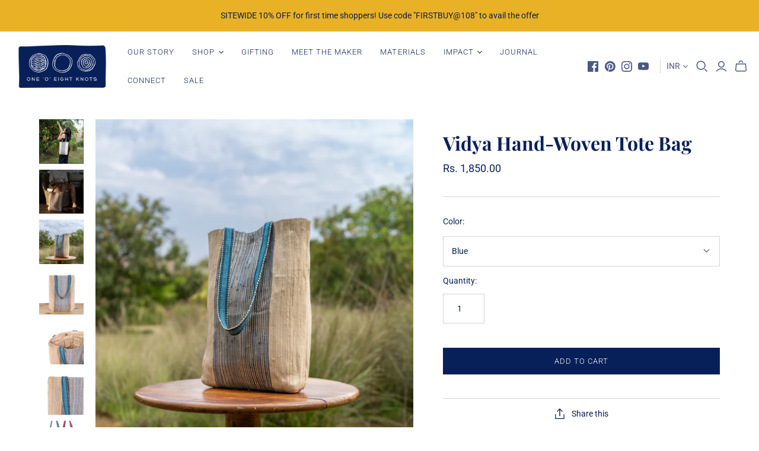

--- FILE ---
content_type: text/html; charset=utf-8
request_url: https://108knots.com/products/vidya-hand-woven-tote-bag
body_size: 58358
content:
<!DOCTYPE html>
<html class="no-js">
<head><meta name="google-site-verification" content="UQdESwLV5hcypCjlpsefv_lPT7CrmZwt4Rc_23IdtMs" />
<!-- Google Tag Manager on 09June2023 -->
<!--<script>(function(w,d,s,l,i){w[l]=w[l]||[];w[l].push({'gtm.start':
new Date().getTime(),event:'gtm.js'});var f=d.getElementsByTagName(s)[0],
j=d.createElement(s),dl=l!='dataLayer'?'&l='+l:'';j.async=true;j.src=
'https://www.googletagmanager.com/gtm.js?id='+i+dl;f.parentNode.insertBefore(j,f);
})(window,document,'script','dataLayer','GTM-MKCT9BM');</script>-->

<!-- Google Tag Manager on 19Feb2025 -->
<script>
  (function(w,d,s,l,i){w[l]=w[l]||[];w[l].push({'gtm.start':
new Date().getTime(),event:'gtm.js'});
var f=d.getElementsByTagName(s)[0],j=d.createElement(s),dl=l!='dataLayer'?'&l='+l:'';j.async=true;j.src=
'https://www.googletagmanager.com/gtm.js?id='+i+dl;f.parentNode.insertBefore(j,f);
})(window,document,'script','dataLayer','GTM-NTFQ6MWN');</script>

  
<!-- End Google Tag Manager -->
  
<script src="//108knots.com/cdn/shop/t/2/assets/jquery.3.4.0.ets.js?v=157398224963696752601629366458" type="text/javascript"></script><!--Content in content_for_header -->
<style>@import url("https://fonts.googleapis.com/css?family=Lato:100,200,300,400,500,600,700,800,900|Lora:100,200,300,400,500,600,700,800,900");body input,body textarea,body button,body select {font-family: inherit;}[data-layouthub="section"], [data-layouthub="section"] * {padding: 0px;margin-top: 0px;margin-bottom: 0px;}:root{--lh-font-family: "Lato" !important;--lh-title-font-family: "Lora" !important;--lh-font-size: 16px !important;--lh-color: #bacdd9 !important;--lh-color-rgb: 186, 205, 217 !important;}body section[data-layouthub="section"] {color: #7A7A7A;font-family: "Lato" !important;font-size: 16px !important;}[data-layouthub="section"] h1, [data-layouthub="section"] h2, [data-layouthub="section"] h3, [data-layouthub="section"] h4, [data-layouthub="section"] h5 {color: #1A1A1B;font-family: "Lora" !important;} img.lh-lazy:not([src]) {visibility: hidden;}</style><!--LH--><meta charset="utf-8">
  <meta http-equiv="X-UA-Compatible" content="IE=edge">
  <meta name="viewport" content="width=device-width" />
  <meta name="facebook-domain-verification" content="o6dc8mot2u3g7inlvo588lowqpx6ot" />

  <title>
    Vidya Hand-Woven Tote Bag

    

    

    
      &#124; 108 Knots
    
  </title>

  
    <meta name="description" content="A versatile and contemporary design crafted with simplicity at its core this Bag is a perfect addition of neutral, earth toned hues to your everyday lifestyle. Hand-woven by our artisans using locally sourced banana fibres, this product is 100% planet friendly. DIMENSION : 17&quot; Width, 12&quot; length and 3&quot; Expandable MATERI">
  

  <link href="//108knots.com/cdn/shop/t/2/assets/theme.scss.css?v=117871189464626328271759259435" rel="stylesheet" type="text/css" media="all" />
  
    <link rel="shortcut icon" href="//108knots.com/cdn/shop/files/Print_108_Knots_logo_Curves-01_16x16.png?v=1615319858" type="image/png" />
  

  
    <link rel="canonical" href="https://108knots.com/products/vidya-hand-woven-tote-bag" />
  

  















<meta property="og:site_name" content="108 Knots">
<meta property="og:url" content="https://108knots.com/products/vidya-hand-woven-tote-bag">
<meta property="og:title" content="Vidya Hand-Woven Tote Bag">
<meta property="og:type" content="website">
<meta property="og:description" content="A versatile and contemporary design crafted with simplicity at its core this Bag is a perfect addition of neutral, earth toned hues to your everyday lifestyle. Hand-woven by our artisans using locally sourced banana fibres, this product is 100% planet friendly. DIMENSION : 17&quot; Width, 12&quot; length and 3&quot; Expandable MATERI">




    
    
    

    
    
    <meta
      property="og:image"
      content="https://108knots.com/cdn/shop/products/08_0eb58c12-5107-4571-8f87-ca08b20b2bd8_1200x1200.jpg?v=1664952185"
    />
    <meta
      property="og:image:secure_url"
      content="https://108knots.com/cdn/shop/products/08_0eb58c12-5107-4571-8f87-ca08b20b2bd8_1200x1200.jpg?v=1664952185"
    />
    <meta property="og:image:width" content="1200" />
    <meta property="og:image:height" content="1200" />
    
    
    <meta property="og:image:alt" content="Vidya Hand-Woven Tote Bag" />
  
















<meta name="twitter:title" content="Vidya Hand-Woven Tote Bag">
<meta name="twitter:description" content="A versatile and contemporary design crafted with simplicity at its core this Bag is a perfect addition of neutral, earth toned hues to your everyday lifestyle. Hand-woven by our artisans using locally sourced banana fibres, this product is 100% planet friendly. DIMENSION : 17&quot; Width, 12&quot; length and 3&quot; Expandable MATERI">


    
    
    
      
      
      <meta name="twitter:card" content="summary">
    
    
    <meta
      property="twitter:image"
      content="https://108knots.com/cdn/shop/products/08_0eb58c12-5107-4571-8f87-ca08b20b2bd8_1200x1200_crop_center.jpg?v=1664952185"
    />
    <meta property="twitter:image:width" content="1200" />
    <meta property="twitter:image:height" content="1200" />
    
    
    <meta property="twitter:image:alt" content="Vidya Hand-Woven Tote Bag" />
  



  <!-- starapps_scripts_start -->
<!-- This code is automatically managed by StarApps Studio -->
<!-- Please contact support@starapps.studio for any help -->

<script type="application/json" sa-language-info="true" data-no-instant="true">
    {
        "current_language":"en",
"default_language":"en"
}
    </script>
<script type="text/javascript" src="https://cdn.starapps.studio/apps/vsk/108-knots/script-1603193167.js?shop=108-knots.myshopify.com" async></script>
<!-- starapps_scripts_end -->
<script type="text/javascript"> var ndnapps_product_json = "//108knots.com/cdn/shop/t/2/assets/ndnapps-products-slider.json?v=132958975363250270451601277418";</script>
<link href="//108knots.com/cdn/shop/t/2/assets/ndnapps-products-slider.css?v=141409235010813900021601102725" rel="stylesheet" type="text/css" media="all" />
<script>window.performance && window.performance.mark && window.performance.mark('shopify.content_for_header.start');</script><meta name="google-site-verification" content="UQdESwLV5hcypCjlpsefv_lPT7CrmZwt4Rc_23IdtMs">
<meta id="shopify-digital-wallet" name="shopify-digital-wallet" content="/25908510765/digital_wallets/dialog">
<link rel="alternate" type="application/json+oembed" href="https://108knots.com/products/vidya-hand-woven-tote-bag.oembed">
<script async="async" src="/checkouts/internal/preloads.js?locale=en-IN"></script>
<script id="shopify-features" type="application/json">{"accessToken":"82c8cfd82085f31e2157a869714145cf","betas":["rich-media-storefront-analytics"],"domain":"108knots.com","predictiveSearch":true,"shopId":25908510765,"locale":"en"}</script>
<script>var Shopify = Shopify || {};
Shopify.shop = "108-knots.myshopify.com";
Shopify.locale = "en";
Shopify.currency = {"active":"INR","rate":"1.0"};
Shopify.country = "IN";
Shopify.theme = {"name":"Atlantic","id":76155584557,"schema_name":"Atlantic","schema_version":"14.1.3","theme_store_id":566,"role":"main"};
Shopify.theme.handle = "null";
Shopify.theme.style = {"id":null,"handle":null};
Shopify.cdnHost = "108knots.com/cdn";
Shopify.routes = Shopify.routes || {};
Shopify.routes.root = "/";</script>
<script type="module">!function(o){(o.Shopify=o.Shopify||{}).modules=!0}(window);</script>
<script>!function(o){function n(){var o=[];function n(){o.push(Array.prototype.slice.apply(arguments))}return n.q=o,n}var t=o.Shopify=o.Shopify||{};t.loadFeatures=n(),t.autoloadFeatures=n()}(window);</script>
<script id="shop-js-analytics" type="application/json">{"pageType":"product"}</script>
<script defer="defer" async type="module" src="//108knots.com/cdn/shopifycloud/shop-js/modules/v2/client.init-shop-cart-sync_BT-GjEfc.en.esm.js"></script>
<script defer="defer" async type="module" src="//108knots.com/cdn/shopifycloud/shop-js/modules/v2/chunk.common_D58fp_Oc.esm.js"></script>
<script defer="defer" async type="module" src="//108knots.com/cdn/shopifycloud/shop-js/modules/v2/chunk.modal_xMitdFEc.esm.js"></script>
<script type="module">
  await import("//108knots.com/cdn/shopifycloud/shop-js/modules/v2/client.init-shop-cart-sync_BT-GjEfc.en.esm.js");
await import("//108knots.com/cdn/shopifycloud/shop-js/modules/v2/chunk.common_D58fp_Oc.esm.js");
await import("//108knots.com/cdn/shopifycloud/shop-js/modules/v2/chunk.modal_xMitdFEc.esm.js");

  window.Shopify.SignInWithShop?.initShopCartSync?.({"fedCMEnabled":true,"windoidEnabled":true});

</script>
<script>(function() {
  var isLoaded = false;
  function asyncLoad() {
    if (isLoaded) return;
    isLoaded = true;
    var urls = ["https:\/\/api.chated.io\/sdk\/v1\/popups\/86753e10-7439-43c6-98a5-e55ce4cf966e.js?shop=108-knots.myshopify.com","\/\/shopify.privy.com\/widget.js?shop=108-knots.myshopify.com","https:\/\/cdn.nfcube.com\/instafeed-3c8c350d5f5ff96bcd194f4a9ed41536.js?shop=108-knots.myshopify.com","https:\/\/widgets.automizely.com\/reviews\/v1\/sdk.js?connection_id=6cf70420dd0444cdba79c2ea5584e325\u0026mapped_org_id=d504a5d08da51b917a5660f36d2ad3fd_v1\u0026oid=d1c7a9ea5ddc4b04a1bf5e9c38dd65d9\u0026shop=108-knots.myshopify.com","\/\/searchserverapi.com\/widgets\/shopify\/init.js?a=1L2p9x9d7i\u0026shop=108-knots.myshopify.com","https:\/\/trust.conversionbear.com\/script?app=trust_badge\u0026shop=108-knots.myshopify.com"];
    for (var i = 0; i < urls.length; i++) {
      var s = document.createElement('script');
      s.type = 'text/javascript';
      s.async = true;
      s.src = urls[i];
      var x = document.getElementsByTagName('script')[0];
      x.parentNode.insertBefore(s, x);
    }
  };
  if(window.attachEvent) {
    window.attachEvent('onload', asyncLoad);
  } else {
    window.addEventListener('load', asyncLoad, false);
  }
})();</script>
<script id="__st">var __st={"a":25908510765,"offset":-18000,"reqid":"b5da32bf-beb4-44d6-b5a0-1d14fd0e6249-1769329021","pageurl":"108knots.com\/products\/vidya-hand-woven-tote-bag","u":"76a9eabd338b","p":"product","rtyp":"product","rid":7799187701911};</script>
<script>window.ShopifyPaypalV4VisibilityTracking = true;</script>
<script id="captcha-bootstrap">!function(){'use strict';const t='contact',e='account',n='new_comment',o=[[t,t],['blogs',n],['comments',n],[t,'customer']],c=[[e,'customer_login'],[e,'guest_login'],[e,'recover_customer_password'],[e,'create_customer']],r=t=>t.map((([t,e])=>`form[action*='/${t}']:not([data-nocaptcha='true']) input[name='form_type'][value='${e}']`)).join(','),a=t=>()=>t?[...document.querySelectorAll(t)].map((t=>t.form)):[];function s(){const t=[...o],e=r(t);return a(e)}const i='password',u='form_key',d=['recaptcha-v3-token','g-recaptcha-response','h-captcha-response',i],f=()=>{try{return window.sessionStorage}catch{return}},m='__shopify_v',_=t=>t.elements[u];function p(t,e,n=!1){try{const o=window.sessionStorage,c=JSON.parse(o.getItem(e)),{data:r}=function(t){const{data:e,action:n}=t;return t[m]||n?{data:e,action:n}:{data:t,action:n}}(c);for(const[e,n]of Object.entries(r))t.elements[e]&&(t.elements[e].value=n);n&&o.removeItem(e)}catch(o){console.error('form repopulation failed',{error:o})}}const l='form_type',E='cptcha';function T(t){t.dataset[E]=!0}const w=window,h=w.document,L='Shopify',v='ce_forms',y='captcha';let A=!1;((t,e)=>{const n=(g='f06e6c50-85a8-45c8-87d0-21a2b65856fe',I='https://cdn.shopify.com/shopifycloud/storefront-forms-hcaptcha/ce_storefront_forms_captcha_hcaptcha.v1.5.2.iife.js',D={infoText:'Protected by hCaptcha',privacyText:'Privacy',termsText:'Terms'},(t,e,n)=>{const o=w[L][v],c=o.bindForm;if(c)return c(t,g,e,D).then(n);var r;o.q.push([[t,g,e,D],n]),r=I,A||(h.body.append(Object.assign(h.createElement('script'),{id:'captcha-provider',async:!0,src:r})),A=!0)});var g,I,D;w[L]=w[L]||{},w[L][v]=w[L][v]||{},w[L][v].q=[],w[L][y]=w[L][y]||{},w[L][y].protect=function(t,e){n(t,void 0,e),T(t)},Object.freeze(w[L][y]),function(t,e,n,w,h,L){const[v,y,A,g]=function(t,e,n){const i=e?o:[],u=t?c:[],d=[...i,...u],f=r(d),m=r(i),_=r(d.filter((([t,e])=>n.includes(e))));return[a(f),a(m),a(_),s()]}(w,h,L),I=t=>{const e=t.target;return e instanceof HTMLFormElement?e:e&&e.form},D=t=>v().includes(t);t.addEventListener('submit',(t=>{const e=I(t);if(!e)return;const n=D(e)&&!e.dataset.hcaptchaBound&&!e.dataset.recaptchaBound,o=_(e),c=g().includes(e)&&(!o||!o.value);(n||c)&&t.preventDefault(),c&&!n&&(function(t){try{if(!f())return;!function(t){const e=f();if(!e)return;const n=_(t);if(!n)return;const o=n.value;o&&e.removeItem(o)}(t);const e=Array.from(Array(32),(()=>Math.random().toString(36)[2])).join('');!function(t,e){_(t)||t.append(Object.assign(document.createElement('input'),{type:'hidden',name:u})),t.elements[u].value=e}(t,e),function(t,e){const n=f();if(!n)return;const o=[...t.querySelectorAll(`input[type='${i}']`)].map((({name:t})=>t)),c=[...d,...o],r={};for(const[a,s]of new FormData(t).entries())c.includes(a)||(r[a]=s);n.setItem(e,JSON.stringify({[m]:1,action:t.action,data:r}))}(t,e)}catch(e){console.error('failed to persist form',e)}}(e),e.submit())}));const S=(t,e)=>{t&&!t.dataset[E]&&(n(t,e.some((e=>e===t))),T(t))};for(const o of['focusin','change'])t.addEventListener(o,(t=>{const e=I(t);D(e)&&S(e,y())}));const B=e.get('form_key'),M=e.get(l),P=B&&M;t.addEventListener('DOMContentLoaded',(()=>{const t=y();if(P)for(const e of t)e.elements[l].value===M&&p(e,B);[...new Set([...A(),...v().filter((t=>'true'===t.dataset.shopifyCaptcha))])].forEach((e=>S(e,t)))}))}(h,new URLSearchParams(w.location.search),n,t,e,['guest_login'])})(!0,!0)}();</script>
<script integrity="sha256-4kQ18oKyAcykRKYeNunJcIwy7WH5gtpwJnB7kiuLZ1E=" data-source-attribution="shopify.loadfeatures" defer="defer" src="//108knots.com/cdn/shopifycloud/storefront/assets/storefront/load_feature-a0a9edcb.js" crossorigin="anonymous"></script>
<script data-source-attribution="shopify.dynamic_checkout.dynamic.init">var Shopify=Shopify||{};Shopify.PaymentButton=Shopify.PaymentButton||{isStorefrontPortableWallets:!0,init:function(){window.Shopify.PaymentButton.init=function(){};var t=document.createElement("script");t.src="https://108knots.com/cdn/shopifycloud/portable-wallets/latest/portable-wallets.en.js",t.type="module",document.head.appendChild(t)}};
</script>
<script data-source-attribution="shopify.dynamic_checkout.buyer_consent">
  function portableWalletsHideBuyerConsent(e){var t=document.getElementById("shopify-buyer-consent"),n=document.getElementById("shopify-subscription-policy-button");t&&n&&(t.classList.add("hidden"),t.setAttribute("aria-hidden","true"),n.removeEventListener("click",e))}function portableWalletsShowBuyerConsent(e){var t=document.getElementById("shopify-buyer-consent"),n=document.getElementById("shopify-subscription-policy-button");t&&n&&(t.classList.remove("hidden"),t.removeAttribute("aria-hidden"),n.addEventListener("click",e))}window.Shopify?.PaymentButton&&(window.Shopify.PaymentButton.hideBuyerConsent=portableWalletsHideBuyerConsent,window.Shopify.PaymentButton.showBuyerConsent=portableWalletsShowBuyerConsent);
</script>
<script data-source-attribution="shopify.dynamic_checkout.cart.bootstrap">document.addEventListener("DOMContentLoaded",(function(){function t(){return document.querySelector("shopify-accelerated-checkout-cart, shopify-accelerated-checkout")}if(t())Shopify.PaymentButton.init();else{new MutationObserver((function(e,n){t()&&(Shopify.PaymentButton.init(),n.disconnect())})).observe(document.body,{childList:!0,subtree:!0})}}));
</script>

<script>window.performance && window.performance.mark && window.performance.mark('shopify.content_for_header.end');</script>
<script src="//108knots.com/cdn/shop/t/2/assets/ndnapps_products_slider.js?v=146187655783150216261601276315" type="text/javascript"></script>

  <script>
    document.documentElement.className=document.documentElement.className.replace(/\bno-js\b/,'js');
    if(window.Shopify&&window.Shopify.designMode)document.documentElement.className+=' in-theme-editor';
  </script>

  
<script>
  Theme = {}
  Theme.version = "14.1.3";
  Theme.products = new Array();
  Theme.shippingCalcErrorMessage = "Error: zip / postal code --error_message--";
  Theme.shippingCalcMultiRates = "There are --number_of_rates-- shipping rates available for --address--, starting at --rate--.";
  Theme.shippingCalcOneRate = "There is one shipping rate available for --address--.";
  Theme.shippingCalcNoRates = "We do not ship to this destination.";
  Theme.shippingCalcRateValues = "--rate_title-- at --rate--";
  Theme.userLoggedIn = false;
  Theme.userAddress = '';
  Theme.centerHeader = false;

  Theme.cartItemsOne = "item";
  Theme.cartItemsOther = "items";

  Theme.addToCart = "Add to cart";
  Theme.soldOut = "Sold out";
  Theme.unavailable = "Unavailable";

</script>

<script type="text/javascript" src="https://www.webyze.com/ProductColors/productcolors-74a8699e1d761824c608fbed76908c301ce7f731.js?shop=108-knots.myshopify.com" async></script>
 

<script>window.__pagefly_analytics_settings__={"acceptTracking":false};</script>
 <script type="text/javascript">jQuery(document).ready(function(){Shopify.Products.recordRecentlyViewed( );});</script>
  
  <!-- Google Tag Manager -->
<script>(function(w,d,s,l,i){w[l]=w[l]||[];w[l].push({'gtm.start':
new Date().getTime(),event:'gtm.js'});var f=d.getElementsByTagName(s)[0],
j=d.createElement(s),dl=l!='dataLayer'?'&l='+l:'';j.async=true;j.src=
'https://www.googletagmanager.com/gtm.js?id='+i+dl;f.parentNode.insertBefore(j,f);
})(window,document,'script','dataLayer','GTM-5N4CN6L');</script>
<!-- End Google Tag Manager -->
  <!-- Facebook Pixel Code -->
<script>
!function(f,b,e,v,n,t,s)
{if(f.fbq)return;n=f.fbq=function(){n.callMethod?
n.callMethod.apply(n,arguments):n.queue.push(arguments)};
if(!f._fbq)f._fbq=n;n.push=n;n.loaded=!0;n.version='2.0';
n.queue=[];t=b.createElement(e);t.async=!0;
t.src=v;s=b.getElementsByTagName(e)[0];
s.parentNode.insertBefore(t,s)}(window,document,'script',
'https://connect.facebook.net/en_US/fbevents.js');
 fbq('init', '3243480339239187'); 
fbq('track', 'PageView');
</script>
<noscript>
 <img height="1" width="1" 
src="https://www.facebook.com/tr?id=3243480339239187&ev=PageView
&noscript=1"/>
</noscript>
<!-- End Facebook Pixel Code -->
<link href="//108knots.com/cdn/shop/t/2/assets/ets_instagram_shopping_slider.css?v=72780607149301768311629366456" rel="stylesheet" type="text/css" media="all">

<script>(() => {const installerKey = 'docapp-discount-auto-install'; const urlParams = new URLSearchParams(window.location.search); if (urlParams.get(installerKey)) {window.sessionStorage.setItem(installerKey, JSON.stringify({integrationId: urlParams.get('docapp-integration-id'), divClass: urlParams.get('docapp-install-class'), check: urlParams.get('docapp-check')}));}})();</script>

<script>(() => {const previewKey = 'docapp-discount-test'; const urlParams = new URLSearchParams(window.location.search); if (urlParams.get(previewKey)) {window.sessionStorage.setItem(previewKey, JSON.stringify({active: true, integrationId: urlParams.get('docapp-discount-inst-test')}));}})();</script>
<style>

    .primenWrapper ul, ol {
        display: block;
        margin-block-start: 1em;
        margin-block-end: 1em;
        margin-inline-start: 0px;
        margin-inline-end: 0px;
        padding-inline-start: 40px;
        list-style-type: revert;
    }
    .primenWrapper li {
        list-style: inherit;
        list-style-position: inside;
    }

    .prime-d-block{display:block;}
    .prime-d-inline-block{display:inline-block;}
						
    .prime-align-middle{vertical-align:middle;}
    .prime-align-top {vertical-align: top;}
    
    .prime-m-0{margin: 0rem;} 
    .prime-mr-0{margin-right: 0rem;} 
    .prime-ml-0{margin-left: 0rem;}
    .prime-mt-0{margin-top: 0rem;}
    .prime-mb-0{margin-bottom: 0rem;}
    
    .prime-m-1{margin: .25rem;} 
    .prime-mr-1{margin-right: .25rem;} 
    .prime-ml-1{margin-left: .25rem;}
    .prime-mt-1{margin-top: .25rem;}
    .prime-mb-1{margin-bottom: .25rem;}

    .prime-m-2{margin: .5rem;} 
    .prime-mr-2{margin-right: .5rem;} 
    .prime-ml-2{margin-left: .5rem;}
    .prime-mt-2{margin-top: .5rem;}
    .prime-mb-2{margin-bottom: .5rem;}

    .prime-m-3{margin: 1em;} 
    .prime-mr-3{margin-right: 1rem;} 
    .prime-ml-3{margin-left: 1rem;}
    .prime-mt-3{margin-top: 1rem;}
    .prime-mb-3{margin-bottom: 1rem;}

    .prime-m-4{margin: 1.5rem;} 
    .prime-mr-4{margin-right: 1.5rem;} 
    .prime-ml-4{margin-left: 1.5rem;}
    .prime-mt-4{margin-top: 1.5rem;}
    .prime-mb-4{margin-bottom: 1.5rem;}

    .prime-m-5{margin: 3rem;} 
    .prime-mr-5{margin-right: 3rem;} 
    .prime-ml-5{margin-left: 3rem;}
    .prime-mt-5{margin-top: 3rem;}
    .prime-mb-5{margin-bottom: 3rem;}

    .prime-p-0{padding: 0rem;} 
    .prime-pr-0{padding-right: 0rem;} 
    .prime-pl-0{padding-left: 0rem;}
    .prime-pt-0{padding-top: 0rem;}
    .prime-pb-0{padding-bottom: 0rem;}
    
    .prime-p-1{padding: .25rem;} 
    .prime-pr-1{padding-right: .25rem;} 
    .prime-pl-1{padding-left: .25rem;}
    .prime-pt-1{padding-top: .25rem;}
    .prime-pb-1{padding-bottom: .25rem;}

    .prime-p-2{padding: .5rem;} 
    .prime-pr-2{padding-right: .5rem;} 
    .prime-pl-2{padding-left: .5rem;}
    .prime-pt-2{padding-top: .5rem;}
    .prime-pb-2{padding-bottom: .5rem;}

    .prime-p-3{padding: 1em;} 
    .prime-pr-3{padding-right: 1rem;} 
    .prime-pl-3{padding-left: 1rem;}
    .prime-pt-3{padding-top: 1rem;}
    .prime-pb-3{padding-bottom: 1rem;}

    .prime-p-4{padding: 1.5rem;} 
    .prime-pr-4{padding-right: 1.5rem;} 
    .prime-pl-4{padding-left: 1.5rem;}
    .prime-pt-4{padding-top: 1.5rem;}
    .prime-pb-4{padding-bottom: 1.5rem;}

    .prime-p-5{padding: 3rem;} 
    .prime-pr-5{padding-right: 3rem;} 
    .prime-pl-5{padding-left: 3rem;}
    .prime-pt-5{padding-top: 3rem;}
    .prime-pb-5{padding-bottom: 3rem;}

    .prime-px-2{padding-left:.5rem;padding-right:.5rem;}
    .prime-py-1{padding-top:.25rem;padding-bottom:.25rem;}
    .prime-mx-auto{margin-left: auto;margin-right: auto;}
    .prime-text-center{text-align:center;}
    .prime-text-left{text-align:left;}

    .prime-px-0{padding-left:0px !important;padding-right:0px !important;}

    .primebanPhotoOuter {line-height: 0px;}

    @-ms-viewport{width:device-width}html{box-sizing:border-box;-ms-overflow-style:scrollbar}*,::after,::before{box-sizing:inherit}.prime-container{width:100%;padding-right:15px;padding-left:15px;margin-right:auto;margin-left:auto}@media (min-width:576px){.prime-container{max-width:540px}}@media (min-width:768px){.prime-container{max-width:720px}}@media (min-width:992px){.prime-container{max-width:960px}}@media (min-width:1200px){.prime-container{max-width:1140px}}.prime-container-fluid{width:100%;padding-right:15px;padding-left:15px;margin-right:auto;margin-left:auto}.prime-row{display:-ms-flexbox;display:flex;-ms-flex-wrap:wrap;flex-wrap:wrap;margin-right:-15px;margin-left:-15px}.prime-no-gutters{margin-right:0;margin-left:0}.prime-no-gutters>.col,.prime-no-gutters>[class*=col-]{padding-right:0;padding-left:0}.prime-col,.prime-col-1,.prime-col-10,.prime-col-11,.prime-col-12,.prime-col-2,.prime-col-3,.prime-col-4,.prime-col-5,.prime-col-6,.prime-col-7,.prime-col-8,.prime-col-9,.prime-col-auto,.prime-col-lg,.prime-col-lg-1,.prime-col-lg-10,.prime-col-lg-11,.prime-col-lg-12,.prime-col-lg-2,.prime-col-lg-3,.prime-col-lg-4,.prime-col-lg-5,.prime-col-lg-6,.prime-col-lg-7,.prime-col-lg-8,.prime-col-lg-9,.prime-col-lg-auto,.prime-col-md,.prime-col-md-1,.prime-col-md-10,.prime-col-md-11,.prime-col-md-12,.prime-col-md-2,.prime-col-md-3,.prime-col-md-4,.prime-col-md-5,.prime-col-md-6,.prime-col-md-7,.prime-col-md-8,.prime-col-md-9,.prime-col-md-auto,.prime-col-sm,.prime-col-sm-1,.prime-col-sm-10,.prime-col-sm-11,.prime-col-sm-12,.prime-col-sm-2,.prime-col-sm-3,.prime-col-sm-4,.prime-col-sm-5,.prime-col-sm-6,.prime-col-sm-7,.prime-col-sm-8,.prime-col-sm-9,.prime-col-sm-auto,.prime-col-xl,.prime-col-xl-1,.prime-col-xl-10,.prime-col-xl-11,.prime-col-xl-12,.prime-col-xl-2,.prime-col-xl-3,.prime-col-xl-4,.prime-col-xl-5,.prime-col-xl-6,.prime-col-xl-7,.prime-col-xl-8,.prime-col-xl-9,.prime-col-xl-auto{position:relative;width:100%;min-height:1px;padding-right:15px;padding-left:15px}.prime-col{-ms-flex-preferred-size:0;flex-basis:0;-ms-flex-positive:1;flex-grow:1;max-width:100%}.prime-col-auto{-ms-flex:0 0 auto;flex:0 0 auto;width:auto;max-width:none}.prime-col-1{-ms-flex:0 0 8.333333%;flex:0 0 8.333333%;max-width:8.333333%}.prime-col-2{-ms-flex:0 0 16.666667%;flex:0 0 16.666667%;max-width:16.666667%}.prime-col-3{-ms-flex:0 0 25%;flex:0 0 25%;max-width:25%}.prime-col-4{-ms-flex:0 0 33.333333%;flex:0 0 33.333333%;max-width:33.333333%}.prime-col-5{-ms-flex:0 0 41.666667%;flex:0 0 41.666667%;max-width:41.666667%}.prime-col-6{-ms-flex:0 0 50%;flex:0 0 50%;max-width:50%}.prime-col-7{-ms-flex:0 0 58.333333%;flex:0 0 58.333333%;max-width:58.333333%}.prime-col-8{-ms-flex:0 0 66.666667%;flex:0 0 66.666667%;max-width:66.666667%}.prime-col-9{-ms-flex:0 0 75%;flex:0 0 75%;max-width:75%}.prime-col-10{-ms-flex:0 0 83.333333%;flex:0 0 83.333333%;max-width:83.333333%}.prime-col-11{-ms-flex:0 0 91.666667%;flex:0 0 91.666667%;max-width:91.666667%}.prime-col-12{-ms-flex:0 0 100%;flex:0 0 100%;max-width:100%}.prime-order-first{-ms-flex-order:-1;order:-1}.prime-order-last{-ms-flex-order:13;order:13}.prime-order-0{-ms-flex-order:0;order:0}.prime-order-1{-ms-flex-order:1;order:1}.prime-order-2{-ms-flex-order:2;order:2}.prime-order-3{-ms-flex-order:3;order:3}.prime-order-4{-ms-flex-order:4;order:4}.prime-order-5{-ms-flex-order:5;order:5}.prime-order-6{-ms-flex-order:6;order:6}.prime-order-7{-ms-flex-order:7;order:7}.prime-order-8{-ms-flex-order:8;order:8}.prime-order-9{-ms-flex-order:9;order:9}.prime-order-10{-ms-flex-order:10;order:10}.prime-order-11{-ms-flex-order:11;order:11}.prime-order-12{-ms-flex-order:12;order:12}.prime-offset-1{margin-left:8.333333%}.prime-offset-2{margin-left:16.666667%}.prime-offset-3{margin-left:25%}.prime-offset-4{margin-left:33.333333%}.prime-offset-5{margin-left:41.666667%}.prime-offset-6{margin-left:50%}.prime-offset-7{margin-left:58.333333%}.prime-offset-8{margin-left:66.666667%}.prime-offset-9{margin-left:75%}.prime-offset-10{margin-left:83.333333%}.prime-offset-11{margin-left:91.666667%}@media (min-width:576px){.prime-col-sm{-ms-flex-preferred-size:0;flex-basis:0;-ms-flex-positive:1;flex-grow:1;max-width:100%}.prime-col-sm-auto{-ms-flex:0 0 auto;flex:0 0 auto;width:auto;max-width:none}.prime-col-sm-1{-ms-flex:0 0 8.333333%;flex:0 0 8.333333%;max-width:8.333333%}.prime-col-sm-2{-ms-flex:0 0 16.666667%;flex:0 0 16.666667%;max-width:16.666667%}.prime-col-sm-3{-ms-flex:0 0 25%;flex:0 0 25%;max-width:25%}.prime-col-sm-4{-ms-flex:0 0 33.333333%;flex:0 0 33.333333%;max-width:33.333333%}.prime-col-sm-5{-ms-flex:0 0 41.666667%;flex:0 0 41.666667%;max-width:41.666667%}.prime-col-sm-6{-ms-flex:0 0 50%;flex:0 0 50%;max-width:50%}.prime-col-sm-7{-ms-flex:0 0 58.333333%;flex:0 0 58.333333%;max-width:58.333333%}.prime-col-sm-8{-ms-flex:0 0 66.666667%;flex:0 0 66.666667%;max-width:66.666667%}.prime-col-sm-9{-ms-flex:0 0 75%;flex:0 0 75%;max-width:75%}.prime-col-sm-10{-ms-flex:0 0 83.333333%;flex:0 0 83.333333%;max-width:83.333333%}.prime-col-sm-11{-ms-flex:0 0 91.666667%;flex:0 0 91.666667%;max-width:91.666667%}.prime-col-sm-12{-ms-flex:0 0 100%;flex:0 0 100%;max-width:100%}.prime-order-sm-first{-ms-flex-order:-1;order:-1}.prime-order-sm-last{-ms-flex-order:13;order:13}.prime-order-sm-0{-ms-flex-order:0;order:0}.prime-order-sm-1{-ms-flex-order:1;order:1}.prime-order-sm-2{-ms-flex-order:2;order:2}.prime-order-sm-3{-ms-flex-order:3;order:3}.prime-order-sm-4{-ms-flex-order:4;order:4}.prime-order-sm-5{-ms-flex-order:5;order:5}.prime-order-sm-6{-ms-flex-order:6;order:6}.prime-order-sm-7{-ms-flex-order:7;order:7}.prime-order-sm-8{-ms-flex-order:8;order:8}.prime-order-sm-9{-ms-flex-order:9;order:9}.prime-order-sm-10{-ms-flex-order:10;order:10}.prime-order-sm-11{-ms-flex-order:11;order:11}.prime-order-sm-12{-ms-flex-order:12;order:12}.prime-offset-sm-0{margin-left:0}.prime-offset-sm-1{margin-left:8.333333%}.prime-offset-sm-2{margin-left:16.666667%}.prime-offset-sm-3{margin-left:25%}.prime-offset-sm-4{margin-left:33.333333%}.prime-offset-sm-5{margin-left:41.666667%}.prime-offset-sm-6{margin-left:50%}.prime-offset-sm-7{margin-left:58.333333%}.prime-offset-sm-8{margin-left:66.666667%}.prime-offset-sm-9{margin-left:75%}.prime-offset-sm-10{margin-left:83.333333%}.prime-offset-sm-11{margin-left:91.666667%}}@media (min-width:768px){.prime-col-md{-ms-flex-preferred-size:0;flex-basis:0;-ms-flex-positive:1;flex-grow:1;max-width:100%}.prime-col-md-auto{-ms-flex:0 0 auto;flex:0 0 auto;width:auto;max-width:none}.prime-col-md-1{-ms-flex:0 0 8.333333%;flex:0 0 8.333333%;max-width:8.333333%}.prime-col-md-2{-ms-flex:0 0 16.666667%;flex:0 0 16.666667%;max-width:16.666667%}.prime-col-md-3{-ms-flex:0 0 25%;flex:0 0 25%;max-width:25%}.prime-col-md-4{-ms-flex:0 0 33.333333%;flex:0 0 33.333333%;max-width:33.333333%}.prime-col-md-5{-ms-flex:0 0 41.666667%;flex:0 0 41.666667%;max-width:41.666667%}.prime-col-md-6{-ms-flex:0 0 50%;flex:0 0 50%;max-width:50%}.prime-col-md-7{-ms-flex:0 0 58.333333%;flex:0 0 58.333333%;max-width:58.333333%}.prime-col-md-8{-ms-flex:0 0 66.666667%;flex:0 0 66.666667%;max-width:66.666667%}.prime-col-md-9{-ms-flex:0 0 75%;flex:0 0 75%;max-width:75%}.prime-col-md-10{-ms-flex:0 0 83.333333%;flex:0 0 83.333333%;max-width:83.333333%}.prime-col-md-11{-ms-flex:0 0 91.666667%;flex:0 0 91.666667%;max-width:91.666667%}.prime-col-md-12{-ms-flex:0 0 100%;flex:0 0 100%;max-width:100%}.prime-order-md-first{-ms-flex-order:-1;order:-1}.prime-order-md-last{-ms-flex-order:13;order:13}.prime-order-md-0{-ms-flex-order:0;order:0}.prime-order-md-1{-ms-flex-order:1;order:1}.prime-order-md-2{-ms-flex-order:2;order:2}.prime-order-md-3{-ms-flex-order:3;order:3}.prime-order-md-4{-ms-flex-order:4;order:4}.prime-order-md-5{-ms-flex-order:5;order:5}.prime-order-md-6{-ms-flex-order:6;order:6}.prime-order-md-7{-ms-flex-order:7;order:7}.prime-order-md-8{-ms-flex-order:8;order:8}.prime-order-md-9{-ms-flex-order:9;order:9}.prime-order-md-10{-ms-flex-order:10;order:10}.prime-order-md-11{-ms-flex-order:11;order:11}.prime-order-md-12{-ms-flex-order:12;order:12}.prime-offset-md-0{margin-left:0}.prime-offset-md-1{margin-left:8.333333%}.prime-offset-md-2{margin-left:16.666667%}.prime-offset-md-3{margin-left:25%}.prime-offset-md-4{margin-left:33.333333%}.prime-offset-md-5{margin-left:41.666667%}.prime-offset-md-6{margin-left:50%}.prime-offset-md-7{margin-left:58.333333%}.prime-offset-md-8{margin-left:66.666667%}.prime-offset-md-9{margin-left:75%}.prime-offset-md-10{margin-left:83.333333%}.prime-offset-md-11{margin-left:91.666667%}}@media (min-width:992px){.prime-col-lg{-ms-flex-preferred-size:0;flex-basis:0;-ms-flex-positive:1;flex-grow:1;max-width:100%}.prime-col-lg-auto{-ms-flex:0 0 auto;flex:0 0 auto;width:auto;max-width:none}.prime-col-lg-1{-ms-flex:0 0 8.333333%;flex:0 0 8.333333%;max-width:8.333333%}.prime-col-lg-2{-ms-flex:0 0 16.666667%;flex:0 0 16.666667%;max-width:16.666667%}.prime-col-lg-3{-ms-flex:0 0 25%;flex:0 0 25%;max-width:25%}.prime-col-lg-4{-ms-flex:0 0 33.333333%;flex:0 0 33.333333%;max-width:33.333333%}.prime-col-lg-5{-ms-flex:0 0 41.666667%;flex:0 0 41.666667%;max-width:41.666667%}.prime-col-lg-6{-ms-flex:0 0 50%;flex:0 0 50%;max-width:50%}.prime-col-lg-7{-ms-flex:0 0 58.333333%;flex:0 0 58.333333%;max-width:58.333333%}.prime-col-lg-8{-ms-flex:0 0 66.666667%;flex:0 0 66.666667%;max-width:66.666667%}.prime-col-lg-9{-ms-flex:0 0 75%;flex:0 0 75%;max-width:75%}.prime-col-lg-10{-ms-flex:0 0 83.333333%;flex:0 0 83.333333%;max-width:83.333333%}.prime-col-lg-11{-ms-flex:0 0 91.666667%;flex:0 0 91.666667%;max-width:91.666667%}.prime-col-lg-12{-ms-flex:0 0 100%;flex:0 0 100%;max-width:100%}.prime-order-lg-first{-ms-flex-order:-1;order:-1}.prime-order-lg-last{-ms-flex-order:13;order:13}.prime-order-lg-0{-ms-flex-order:0;order:0}.prime-order-lg-1{-ms-flex-order:1;order:1}.prime-order-lg-2{-ms-flex-order:2;order:2}.prime-order-lg-3{-ms-flex-order:3;order:3}.prime-order-lg-4{-ms-flex-order:4;order:4}.prime-order-lg-5{-ms-flex-order:5;order:5}.prime-order-lg-6{-ms-flex-order:6;order:6}.prime-order-lg-7{-ms-flex-order:7;order:7}.prime-order-lg-8{-ms-flex-order:8;order:8}.prime-order-lg-9{-ms-flex-order:9;order:9}.prime-order-lg-10{-ms-flex-order:10;order:10}.prime-order-lg-11{-ms-flex-order:11;order:11}.prime-order-lg-12{-ms-flex-order:12;order:12}.prime-offset-lg-0{margin-left:0}.prime-offset-lg-1{margin-left:8.333333%}.prime-offset-lg-2{margin-left:16.666667%}.prime-offset-lg-3{margin-left:25%}.prime-offset-lg-4{margin-left:33.333333%}.prime-offset-lg-5{margin-left:41.666667%}.prime-offset-lg-6{margin-left:50%}.prime-offset-lg-7{margin-left:58.333333%}.prime-offset-lg-8{margin-left:66.666667%}.prime-offset-lg-9{margin-left:75%}.prime-offset-lg-10{margin-left:83.333333%}.prime-offset-lg-11{margin-left:91.666667%}}@media (min-width:1200px){.prime-col-xl{-ms-flex-preferred-size:0;flex-basis:0;-ms-flex-positive:1;flex-grow:1;max-width:100%}.prime-col-xl-auto{-ms-flex:0 0 auto;flex:0 0 auto;width:auto;max-width:none}.prime-col-xl-1{-ms-flex:0 0 8.333333%;flex:0 0 8.333333%;max-width:8.333333%}.prime-col-xl-2{-ms-flex:0 0 16.666667%;flex:0 0 16.666667%;max-width:16.666667%}.prime-col-xl-3{-ms-flex:0 0 25%;flex:0 0 25%;max-width:25%}.prime-col-xl-4{-ms-flex:0 0 33.333333%;flex:0 0 33.333333%;max-width:33.333333%}.prime-col-xl-5{-ms-flex:0 0 41.666667%;flex:0 0 41.666667%;max-width:41.666667%}.prime-col-xl-6{-ms-flex:0 0 50%;flex:0 0 50%;max-width:50%}.prime-col-xl-7{-ms-flex:0 0 58.333333%;flex:0 0 58.333333%;max-width:58.333333%}.prime-col-xl-8{-ms-flex:0 0 66.666667%;flex:0 0 66.666667%;max-width:66.666667%}.prime-col-xl-9{-ms-flex:0 0 75%;flex:0 0 75%;max-width:75%}.prime-col-xl-10{-ms-flex:0 0 83.333333%;flex:0 0 83.333333%;max-width:83.333333%}.prime-col-xl-11{-ms-flex:0 0 91.666667%;flex:0 0 91.666667%;max-width:91.666667%}.prime-col-xl-12{-ms-flex:0 0 100%;flex:0 0 100%;max-width:100%}.prime-order-xl-first{-ms-flex-order:-1;order:-1}.prime-order-xl-last{-ms-flex-order:13;order:13}.prime-order-xl-0{-ms-flex-order:0;order:0}.prime-order-xl-1{-ms-flex-order:1;order:1}.prime-order-xl-2{-ms-flex-order:2;order:2}.prime-order-xl-3{-ms-flex-order:3;order:3}.prime-order-xl-4{-ms-flex-order:4;order:4}.prime-order-xl-5{-ms-flex-order:5;order:5}.prime-order-xl-6{-ms-flex-order:6;order:6}.prime-order-xl-7{-ms-flex-order:7;order:7}.prime-order-xl-8{-ms-flex-order:8;order:8}.prime-order-xl-9{-ms-flex-order:9;order:9}.prime-order-xl-10{-ms-flex-order:10;order:10}.prime-order-xl-11{-ms-flex-order:11;order:11}.prime-order-xl-12{-ms-flex-order:12;order:12}.prime-offset-xl-0{margin-left:0}.prime-offset-xl-1{margin-left:8.333333%}.prime-offset-xl-2{margin-left:16.666667%}.prime-offset-xl-3{margin-left:25%}.prime-offset-xl-4{margin-left:33.333333%}.prime-offset-xl-5{margin-left:41.666667%}.prime-offset-xl-6{margin-left:50%}.prime-offset-xl-7{margin-left:58.333333%}.prime-offset-xl-8{margin-left:66.666667%}.prime-offset-xl-9{margin-left:75%}.prime-offset-xl-10{margin-left:83.333333%}.prime-offset-xl-11{margin-left:91.666667%}}.prime-d-none{display:none!important}.prime-d-inline{display:inline!important}.prime-d-inline-block{display:inline-block!important}.prime-d-block{display:block!important}.prime-d-table{display:table!important}.prime-d-table-row{display:table-row!important}.prime-d-table-cell{display:table-cell!important}.prime-d-flex{display:-ms-flexbox!important;display:flex!important}.prime-d-inline-flex{display:-ms-inline-flexbox!important;display:inline-flex!important}@media (min-width:576px){.prime-d-sm-none{display:none!important}.prime-d-sm-inline{display:inline!important}.prime-d-sm-inline-block{display:inline-block!important}.prime-d-sm-block{display:block!important}.prime-d-sm-table{display:table!important}.prime-d-sm-table-row{display:table-row!important}.prime-d-sm-table-cell{display:table-cell!important}.prime-d-sm-flex{display:-ms-flexbox!important;display:flex!important}.prime-d-sm-inline-flex{display:-ms-inline-flexbox!important;display:inline-flex!important}}@media (min-width:768px){.prime-d-md-none{display:none!important}.prime-d-md-inline{display:inline!important}.prime-d-md-inline-block{display:inline-block!important}.prime-d-md-block{display:block!important}.prime-d-md-table{display:table!important}.prime-d-md-table-row{display:table-row!important}.prime-d-md-table-cell{display:table-cell!important}.prime-d-md-flex{display:-ms-flexbox!important;display:flex!important}.prime-d-md-inline-flex{display:-ms-inline-flexbox!important;display:inline-flex!important}}@media (min-width:992px){.prime-d-lg-none{display:none!important}.prime-d-lg-inline{display:inline!important}.prime-d-lg-inline-block{display:inline-block!important}.prime-d-lg-block{display:block!important}.prime-d-lg-table{display:table!important}.prime-d-lg-table-row{display:table-row!important}.prime-d-lg-table-cell{display:table-cell!important}.prime-d-lg-flex{display:-ms-flexbox!important;display:flex!important}.prime-d-lg-inline-flex{display:-ms-inline-flexbox!important;display:inline-flex!important}}@media (min-width:1200px){.prime-d-xl-none{display:none!important}.prime-d-xl-inline{display:inline!important}.prime-d-xl-inline-block{display:inline-block!important}.prime-d-xl-block{display:block!important}.prime-d-xl-table{display:table!important}.prime-d-xl-table-row{display:table-row!important}.prime-d-xl-table-cell{display:table-cell!important}.prime-d-xl-flex{display:-ms-flexbox!important;display:flex!important}.prime-d-xl-inline-flex{display:-ms-inline-flexbox!important;display:inline-flex!important}}@media  print{.prime-d-print-none{display:none!important}.prime-d-print-inline{display:inline!important}.prime-d-print-inline-block{display:inline-block!important}.prime-d-print-block{display:block!important}.prime-d-print-table{display:table!important}.prime-d-print-table-row{display:table-row!important}.prime-d-print-table-cell{display:table-cell!important}.prime-d-print-flex{display:-ms-flexbox!important;display:flex!important}.prime-d-print-inline-flex{display:-ms-inline-flexbox!important;display:inline-flex!important}}.prime-flex-row{-ms-flex-direction:row!important;flex-direction:row!important}.prime-flex-column{-ms-flex-direction:column!important;flex-direction:column!important}.prime-flex-row-reverse{-ms-flex-direction:row-reverse!important;flex-direction:row-reverse!important}.prime-flex-column-reverse{-ms-flex-direction:column-reverse!important;flex-direction:column-reverse!important}.prime-flex-wrap{-ms-flex-wrap:wrap!important;flex-wrap:wrap!important}.prime-flex-nowrap{-ms-flex-wrap:nowrap!important;flex-wrap:nowrap!important}.prime-flex-wrap-reverse{-ms-flex-wrap:wrap-reverse!important;flex-wrap:wrap-reverse!important}.prime-flex-fill{-ms-flex:1 1 auto!important;flex:1 1 auto!important}.prime-flex-grow-0{-ms-flex-positive:0!important;flex-grow:0!important}.prime-flex-grow-1{-ms-flex-positive:1!important;flex-grow:1!important}.prime-flex-shrink-0{-ms-flex-negative:0!important;flex-shrink:0!important}.prime-flex-shrink-1{-ms-flex-negative:1!important;flex-shrink:1!important}.prime-justify-content-start{-ms-flex-pack:start!important;justify-content:flex-start!important}.prime-justify-content-end{-ms-flex-pack:end!important;justify-content:flex-end!important}.prime-justify-content-center{-ms-flex-pack:center!important;justify-content:center!important}.prime-justify-content-between{-ms-flex-pack:justify!important;justify-content:space-between!important}.prime-justify-content-around{-ms-flex-pack:distribute!important;justify-content:space-around!important}.prime-align-items-start{-ms-flex-align:start!important;align-items:flex-start!important}.prime-align-items-end{-ms-flex-align:end!important;align-items:flex-end!important}.prime-align-items-center{-ms-flex-align:center!important;align-items:center!important}.prime-align-items-baseline{-ms-flex-align:baseline!important;align-items:baseline!important}.prime-align-items-stretch{-ms-flex-align:stretch!important;align-items:stretch!important}.prime-align-content-start{-ms-flex-line-pack:start!important;align-content:flex-start!important}.prime-align-content-end{-ms-flex-line-pack:end!important;align-content:flex-end!important}.prime-align-content-center{-ms-flex-line-pack:center!important;align-content:center!important}.prime-align-content-between{-ms-flex-line-pack:justify!important;align-content:space-between!important}.prime-align-content-around{-ms-flex-line-pack:distribute!important;align-content:space-around!important}.prime-align-content-stretch{-ms-flex-line-pack:stretch!important;align-content:stretch!important}.prime-align-self-auto{-ms-flex-item-align:auto!important;align-self:auto!important}.prime-align-self-start{-ms-flex-item-align:start!important;align-self:flex-start!important}.prime-align-self-end{-ms-flex-item-align:end!important;align-self:flex-end!important}.prime-align-self-center{-ms-flex-item-align:center!important;align-self:center!important}.prime-align-self-baseline{-ms-flex-item-align:baseline!important;align-self:baseline!important}.prime-align-self-stretch{-ms-flex-item-align:stretch!important;align-self:stretch!important}@media (min-width:576px){.prime-flex-sm-row{-ms-flex-direction:row!important;flex-direction:row!important}.prime-flex-sm-column{-ms-flex-direction:column!important;flex-direction:column!important}.prime-flex-sm-row-reverse{-ms-flex-direction:row-reverse!important;flex-direction:row-reverse!important}.prime-flex-sm-column-reverse{-ms-flex-direction:column-reverse!important;flex-direction:column-reverse!important}.prime-flex-sm-wrap{-ms-flex-wrap:wrap!important;flex-wrap:wrap!important}.prime-flex-sm-nowrap{-ms-flex-wrap:nowrap!important;flex-wrap:nowrap!important}.prime-flex-sm-wrap-reverse{-ms-flex-wrap:wrap-reverse!important;flex-wrap:wrap-reverse!important}.prime-flex-sm-fill{-ms-flex:1 1 auto!important;flex:1 1 auto!important}.prime-flex-sm-grow-0{-ms-flex-positive:0!important;flex-grow:0!important}.prime-flex-sm-grow-1{-ms-flex-positive:1!important;flex-grow:1!important}.prime-flex-sm-shrink-0{-ms-flex-negative:0!important;flex-shrink:0!important}.prime-flex-sm-shrink-1{-ms-flex-negative:1!important;flex-shrink:1!important}.prime-justify-content-sm-start{-ms-flex-pack:start!important;justify-content:flex-start!important}.prime-justify-content-sm-end{-ms-flex-pack:end!important;justify-content:flex-end!important}.prime-justify-content-sm-center{-ms-flex-pack:center!important;justify-content:center!important}.prime-justify-content-sm-between{-ms-flex-pack:justify!important;justify-content:space-between!important}.prime-justify-content-sm-around{-ms-flex-pack:distribute!important;justify-content:space-around!important}.prime-align-items-sm-start{-ms-flex-align:start!important;align-items:flex-start!important}.prime-align-items-sm-end{-ms-flex-align:end!important;align-items:flex-end!important}.prime-align-items-sm-center{-ms-flex-align:center!important;align-items:center!important}.prime-align-items-sm-baseline{-ms-flex-align:baseline!important;align-items:baseline!important}.prime-align-items-sm-stretch{-ms-flex-align:stretch!important;align-items:stretch!important}.prime-align-content-sm-start{-ms-flex-line-pack:start!important;align-content:flex-start!important}.prime-align-content-sm-end{-ms-flex-line-pack:end!important;align-content:flex-end!important}.prime-align-content-sm-center{-ms-flex-line-pack:center!important;align-content:center!important}.prime-align-content-sm-between{-ms-flex-line-pack:justify!important;align-content:space-between!important}.prime-align-content-sm-around{-ms-flex-line-pack:distribute!important;align-content:space-around!important}.prime-align-content-sm-stretch{-ms-flex-line-pack:stretch!important;align-content:stretch!important}.prime-align-self-sm-auto{-ms-flex-item-align:auto!important;align-self:auto!important}.prime-align-self-sm-start{-ms-flex-item-align:start!important;align-self:flex-start!important}.prime-align-self-sm-end{-ms-flex-item-align:end!important;align-self:flex-end!important}.prime-align-self-sm-center{-ms-flex-item-align:center!important;align-self:center!important}.prime-align-self-sm-baseline{-ms-flex-item-align:baseline!important;align-self:baseline!important}.prime-align-self-sm-stretch{-ms-flex-item-align:stretch!important;align-self:stretch!important}}@media (min-width:768px){.prime-flex-md-row{-ms-flex-direction:row!important;flex-direction:row!important}.prime-flex-md-column{-ms-flex-direction:column!important;flex-direction:column!important}.prime-flex-md-row-reverse{-ms-flex-direction:row-reverse!important;flex-direction:row-reverse!important}.prime-flex-md-column-reverse{-ms-flex-direction:column-reverse!important;flex-direction:column-reverse!important}.prime-flex-md-wrap{-ms-flex-wrap:wrap!important;flex-wrap:wrap!important}.prime-flex-md-nowrap{-ms-flex-wrap:nowrap!important;flex-wrap:nowrap!important}.prime-flex-md-wrap-reverse{-ms-flex-wrap:wrap-reverse!important;flex-wrap:wrap-reverse!important}.prime-flex-md-fill{-ms-flex:1 1 auto!important;flex:1 1 auto!important}.prime-flex-md-grow-0{-ms-flex-positive:0!important;flex-grow:0!important}.prime-flex-md-grow-1{-ms-flex-positive:1!important;flex-grow:1!important}.prime-flex-md-shrink-0{-ms-flex-negative:0!important;flex-shrink:0!important}.prime-flex-md-shrink-1{-ms-flex-negative:1!important;flex-shrink:1!important}.prime-justify-content-md-start{-ms-flex-pack:start!important;justify-content:flex-start!important}.prime-justify-content-md-end{-ms-flex-pack:end!important;justify-content:flex-end!important}.prime-justify-content-md-center{-ms-flex-pack:center!important;justify-content:center!important}.prime-justify-content-md-between{-ms-flex-pack:justify!important;justify-content:space-between!important}.prime-justify-content-md-around{-ms-flex-pack:distribute!important;justify-content:space-around!important}.prime-align-items-md-start{-ms-flex-align:start!important;align-items:flex-start!important}.prime-align-items-md-end{-ms-flex-align:end!important;align-items:flex-end!important}.prime-align-items-md-center{-ms-flex-align:center!important;align-items:center!important}.prime-align-items-md-baseline{-ms-flex-align:baseline!important;align-items:baseline!important}.prime-align-items-md-stretch{-ms-flex-align:stretch!important;align-items:stretch!important}.prime-align-content-md-start{-ms-flex-line-pack:start!important;align-content:flex-start!important}.prime-align-content-md-end{-ms-flex-line-pack:end!important;align-content:flex-end!important}.prime-align-content-md-center{-ms-flex-line-pack:center!important;align-content:center!important}.prime-align-content-md-between{-ms-flex-line-pack:justify!important;align-content:space-between!important}.prime-align-content-md-around{-ms-flex-line-pack:distribute!important;align-content:space-around!important}.prime-align-content-md-stretch{-ms-flex-line-pack:stretch!important;align-content:stretch!important}.prime-align-self-md-auto{-ms-flex-item-align:auto!important;align-self:auto!important}.prime-align-self-md-start{-ms-flex-item-align:start!important;align-self:flex-start!important}.prime-align-self-md-end{-ms-flex-item-align:end!important;align-self:flex-end!important}.prime-align-self-md-center{-ms-flex-item-align:center!important;align-self:center!important}.prime-align-self-md-baseline{-ms-flex-item-align:baseline!important;align-self:baseline!important}.prime-align-self-md-stretch{-ms-flex-item-align:stretch!important;align-self:stretch!important}}@media (min-width:992px){.prime-flex-lg-row{-ms-flex-direction:row!important;flex-direction:row!important}.prime-flex-lg-column{-ms-flex-direction:column!important;flex-direction:column!important}.prime-flex-lg-row-reverse{-ms-flex-direction:row-reverse!important;flex-direction:row-reverse!important}.prime-flex-lg-column-reverse{-ms-flex-direction:column-reverse!important;flex-direction:column-reverse!important}.prime-flex-lg-wrap{-ms-flex-wrap:wrap!important;flex-wrap:wrap!important}.prime-flex-lg-nowrap{-ms-flex-wrap:nowrap!important;flex-wrap:nowrap!important}.prime-flex-lg-wrap-reverse{-ms-flex-wrap:wrap-reverse!important;flex-wrap:wrap-reverse!important}.prime-flex-lg-fill{-ms-flex:1 1 auto!important;flex:1 1 auto!important}.prime-flex-lg-grow-0{-ms-flex-positive:0!important;flex-grow:0!important}.prime-flex-lg-grow-1{-ms-flex-positive:1!important;flex-grow:1!important}.prime-flex-lg-shrink-0{-ms-flex-negative:0!important;flex-shrink:0!important}.prime-flex-lg-shrink-1{-ms-flex-negative:1!important;flex-shrink:1!important}.prime-justify-content-lg-start{-ms-flex-pack:start!important;justify-content:flex-start!important}.prime-justify-content-lg-end{-ms-flex-pack:end!important;justify-content:flex-end!important}.prime-justify-content-lg-center{-ms-flex-pack:center!important;justify-content:center!important}.prime-justify-content-lg-between{-ms-flex-pack:justify!important;justify-content:space-between!important}.prime-justify-content-lg-around{-ms-flex-pack:distribute!important;justify-content:space-around!important}.prime-align-items-lg-start{-ms-flex-align:start!important;align-items:flex-start!important}.prime-align-items-lg-end{-ms-flex-align:end!important;align-items:flex-end!important}.prime-align-items-lg-center{-ms-flex-align:center!important;align-items:center!important}.prime-align-items-lg-baseline{-ms-flex-align:baseline!important;align-items:baseline!important}.prime-align-items-lg-stretch{-ms-flex-align:stretch!important;align-items:stretch!important}.prime-align-content-lg-start{-ms-flex-line-pack:start!important;align-content:flex-start!important}.prime-align-content-lg-end{-ms-flex-line-pack:end!important;align-content:flex-end!important}.prime-align-content-lg-center{-ms-flex-line-pack:center!important;align-content:center!important}.prime-align-content-lg-between{-ms-flex-line-pack:justify!important;align-content:space-between!important}.prime-align-content-lg-around{-ms-flex-line-pack:distribute!important;align-content:space-around!important}.prime-align-content-lg-stretch{-ms-flex-line-pack:stretch!important;align-content:stretch!important}.prime-align-self-lg-auto{-ms-flex-item-align:auto!important;align-self:auto!important}.prime-align-self-lg-start{-ms-flex-item-align:start!important;align-self:flex-start!important}.prime-align-self-lg-end{-ms-flex-item-align:end!important;align-self:flex-end!important}.prime-align-self-lg-center{-ms-flex-item-align:center!important;align-self:center!important}.prime-align-self-lg-baseline{-ms-flex-item-align:baseline!important;align-self:baseline!important}.prime-align-self-lg-stretch{-ms-flex-item-align:stretch!important;align-self:stretch!important}}@media (min-width:1200px){.prime-flex-xl-row{-ms-flex-direction:row!important;flex-direction:row!important}.prime-flex-xl-column{-ms-flex-direction:column!important;flex-direction:column!important}.prime-flex-xl-row-reverse{-ms-flex-direction:row-reverse!important;flex-direction:row-reverse!important}.prime-flex-xl-column-reverse{-ms-flex-direction:column-reverse!important;flex-direction:column-reverse!important}.prime-flex-xl-wrap{-ms-flex-wrap:wrap!important;flex-wrap:wrap!important}.prime-flex-xl-nowrap{-ms-flex-wrap:nowrap!important;flex-wrap:nowrap!important}.prime-flex-xl-wrap-reverse{-ms-flex-wrap:wrap-reverse!important;flex-wrap:wrap-reverse!important}.prime-flex-xl-fill{-ms-flex:1 1 auto!important;flex:1 1 auto!important}.prime-flex-xl-grow-0{-ms-flex-positive:0!important;flex-grow:0!important}.prime-flex-xl-grow-1{-ms-flex-positive:1!important;flex-grow:1!important}.prime-flex-xl-shrink-0{-ms-flex-negative:0!important;flex-shrink:0!important}.prime-flex-xl-shrink-1{-ms-flex-negative:1!important;flex-shrink:1!important}.prime-justify-content-xl-start{-ms-flex-pack:start!important;justify-content:flex-start!important}.prime-justify-content-xl-end{-ms-flex-pack:end!important;justify-content:flex-end!important}.prime-justify-content-xl-center{-ms-flex-pack:center!important;justify-content:center!important}.prime-justify-content-xl-between{-ms-flex-pack:justify!important;justify-content:space-between!important}.prime-justify-content-xl-around{-ms-flex-pack:distribute!important;justify-content:space-around!important}.prime-align-items-xl-start{-ms-flex-align:start!important;align-items:flex-start!important}.prime-align-items-xl-end{-ms-flex-align:end!important;align-items:flex-end!important}.prime-align-items-xl-center{-ms-flex-align:center!important;align-items:center!important}.prime-align-items-xl-baseline{-ms-flex-align:baseline!important;align-items:baseline!important}.prime-align-items-xl-stretch{-ms-flex-align:stretch!important;align-items:stretch!important}.prime-align-content-xl-start{-ms-flex-line-pack:start!important;align-content:flex-start!important}.prime-align-content-xl-end{-ms-flex-line-pack:end!important;align-content:flex-end!important}.prime-align-content-xl-center{-ms-flex-line-pack:center!important;align-content:center!important}.prime-align-content-xl-between{-ms-flex-line-pack:justify!important;align-content:space-between!important}.prime-align-content-xl-around{-ms-flex-line-pack:distribute!important;align-content:space-around!important}.prime-align-content-xl-stretch{-ms-flex-line-pack:stretch!important;align-content:stretch!important}.prime-align-self-xl-auto{-ms-flex-item-align:auto!important;align-self:auto!important}.prime-align-self-xl-start{-ms-flex-item-align:start!important;align-self:flex-start!important}.prime-align-self-xl-end{-ms-flex-item-align:end!important;align-self:flex-end!important}.prime-align-self-xl-center{-ms-flex-item-align:center!important;align-self:center!important}.prime-align-self-xl-baseline{-ms-flex-item-align:baseline!important;align-self:baseline!important}.prime-align-self-xl-stretch{-ms-flex-item-align:stretch!important;align-self:stretch!important}}


.prime-counter{display:none!important}

.prime-modal {
    position: fixed;
    top: 0;
    left: 0;
    bottom: 0;
    right: 0;
    display: none;
    overflow: auto;
    background-color: #000000;
    background-color: rgba(0, 0, 0, 0.7);
    z-index: 2147483647;
}

.prime-modal-window {
    position: relative;
    background-color: #FFFFFF;
    width: 50%;
    margin: 10vh auto;
    padding: 20px;
    max-height: 80vh;
    overflow: auto;
    
}

.prime-modal-window.prime-modal-small {
    width: 30%;
}

.prime-modal-window.prime-modal-large {
    width: 75%;
}

.prime-modal-close {
    position: absolute;
    top: 0;
    right: 0;
    color: rgba(0,0,0,0.3);
    height: 30px;
    width: 30px;
    font-size: 30px;
    line-height: 30px;
    text-align: center;
}

.prime-modal-close:hover,
.prime-modal-close:focus {
    color: #000000;
    cursor: pointer;
}

.prime-modal-open {
    display: block;
}

@media (max-width: 767px) {
    .prime-modal-window.prime-modal-large {
    width: 90% !important;
    }
    .prime-modal-window.prime-modal-small {
    width: 75% !important;
    }
    .prime-modal-window {
    width: 90% !important;
    }
}

#prime-modal-content div {
    width: auto !important;
}

.primebCountry {display:none;}
.primebanCountry {display:none;}
.primehCountry {display:none;}

</style>

<link href="https://fonts.googleapis.com/css2?family=B612&display=swap" rel="stylesheet">

<script type="text/javascript">
    document.addEventListener('DOMContentLoaded', (event) => {
        var countprimeid = document.getElementById("prime-modal-outer");
        if(countprimeid){
        }else{
            var myprimeDiv = document.createElement("div");
            myprimeDiv.id = 'prime_modal_wrapper';
            myprimeDiv.innerHTML = '<div id="prime-modal-outer" class="prime-modal"><div class="prime-modal-window" id="prime-modal-window"><span class="prime-modal-close" id="prime-modal-close" data-dismiss="modal">&times;</span><div id="prime-modal-content"></div></div></div>';
            document.body.appendChild(myprimeDiv);
        }
    })
</script> 




















































































































































































































































































































































































































































































<!-- BEGIN app block: shopify://apps/labeler/blocks/app-embed/38a5b8ec-f58a-4fa4-8faa-69ddd0f10a60 -->

  <style>
    .aco-box { z-index: 4999 !important; height: 18% !important; }
  </style>

<script>
  let aco_allProducts = new Map();
</script>
<script>
  const normalStyle = [
  "background: rgb(173, 216, 230)",
  "padding: 15px",
  "font-size: 1.5em",
  "font-family: 'Poppins', sans-serif",
  "color: black",
  "border-radius: 10px",
  ];
  const warningStyle = [
  "background: rgb(255, 165, 0)",
  "padding: 15px",
  "font-size: 1.5em",
  "font-family: 'Poppins', sans-serif",
  "color: black", 
  "border-radius: 10px",
  ];
  let content = "%cWelcome to labeler v3!🎉🎉";
  let version = "v3";

  if (version !== "v3") {
    content = "%cWarning! Update labeler to v3 ⚠️⚠️";
    console.log(content, warningStyle.join(";"));
  }
  else {
    console.log(content, normalStyle.join(";"));
  }
  try{
     
    
        aco_allProducts.set(`vidya-hand-woven-tote-bag`,{
              availableForSale: true,
              collections: [{"id":283116372119,"handle":"bags","title":"Bags \u0026 Straps","updated_at":"2025-11-25T07:06:10-05:00","body_html":"","published_at":"2022-03-08T01:18:28-05:00","sort_order":"created-desc","template_suffix":"","disjunctive":true,"rules":[{"column":"tag","relation":"equals","condition":"Bags"}],"published_scope":"global","image":{"created_at":"2022-03-07T06:06:14-05:00","alt":"","width":2624,"height":2624,"src":"\/\/108knots.com\/cdn\/shop\/collections\/Untitled-1.jpg?v=1699701109"}},{"id":288954548375,"handle":"woven-bags","title":"Woven Bags","updated_at":"2025-05-24T04:15:18-04:00","body_html":"","published_at":"2022-10-04T08:08:59-04:00","sort_order":"best-selling","template_suffix":"","disjunctive":false,"rules":[{"column":"tag","relation":"equals","condition":"Woven Bags"}],"published_scope":"global","image":{"created_at":"2022-10-04T11:35:22-04:00","alt":null,"width":608,"height":450,"src":"\/\/108knots.com\/cdn\/shop\/collections\/banana_bags.jpg?v=1664897722"}},{"id":293372788887,"handle":"hand-woven-products","title":"Woven Products","updated_at":"2025-05-24T04:15:18-04:00","body_html":"","published_at":"2023-07-17T07:34:17-04:00","sort_order":"alpha-asc","template_suffix":"","disjunctive":true,"rules":[{"column":"tag","relation":"equals","condition":"Woven Bags"},{"column":"tag","relation":"equals","condition":"Woven Cushion Covers"},{"column":"tag","relation":"equals","condition":"Woven Placemats"},{"column":"tag","relation":"equals","condition":"Woven Table Runners"},{"column":"tag","relation":"equals","condition":"Wallet"},{"column":"tag","relation":"equals","condition":"Coin Purse"}],"published_scope":"global","image":{"created_at":"2023-07-17T07:49:33-04:00","alt":"","width":608,"height":450,"src":"\/\/108knots.com\/cdn\/shop\/collections\/Banana_placemats_4473bd06-8519-4f81-b7b5-ccc1ad2493cf.jpg?v=1689594768"}}],
              first_variant: {"id":42573920043159,"title":"Blue","option1":"Blue","option2":null,"option3":null,"sku":"S22WVIDTO148-BL","requires_shipping":true,"taxable":true,"featured_image":{"id":37408602292375,"product_id":7799187701911,"position":3,"created_at":"2022-10-03T08:21:05-04:00","updated_at":"2022-10-05T02:43:05-04:00","alt":null,"width":1200,"height":1200,"src":"\/\/108knots.com\/cdn\/shop\/products\/01_49a32dbe-eb85-432c-b164-9bf2238e7755.jpg?v=1664952185","variant_ids":[42573920043159]},"available":true,"name":"Vidya Hand-Woven Tote Bag - Blue","public_title":"Blue","options":["Blue"],"price":185000,"weight":265,"compare_at_price":null,"inventory_management":"shopify","barcode":"","featured_media":{"alt":null,"id":29913188204695,"position":3,"preview_image":{"aspect_ratio":1.0,"height":1200,"width":1200,"src":"\/\/108knots.com\/cdn\/shop\/products\/01_49a32dbe-eb85-432c-b164-9bf2238e7755.jpg?v=1664952185"}},"requires_selling_plan":false,"selling_plan_allocations":[]},
              price:`1,850.00`,
              compareAtPriceRange: {
                maxVariantPrice: {
                    amount: `0.00`,
                    currencyCode: `INR`
                },
                minVariantPrice: {
                    amount: `0.00`,
                    currencyCode: `INR`
                },
              },
              createdAt: `2022-10-03 08:19:13 -0400`,
              featuredImage: `products/08_0eb58c12-5107-4571-8f87-ca08b20b2bd8.jpg`,
              handle: `vidya-hand-woven-tote-bag`,
              id:"7799187701911",
              images: [
                
                {
                  id: "37408602226839",
                  url: `products/08_0eb58c12-5107-4571-8f87-ca08b20b2bd8.jpg`,
                  altText: `Vidya Hand-Woven Tote Bag`,
                },
                
                {
                  id: "37408602357911",
                  url: `products/09.jpg`,
                  altText: `Vidya Hand-Woven Tote Bag`,
                },
                
                {
                  id: "37408602292375",
                  url: `products/01_49a32dbe-eb85-432c-b164-9bf2238e7755.jpg`,
                  altText: `Vidya Hand-Woven Tote Bag`,
                },
                
                {
                  id: "37408602423447",
                  url: `products/02_f3f9f91b-9d67-4a7d-b912-0bf885baac83.jpg`,
                  altText: `Vidya Hand-Woven Tote Bag`,
                },
                
                {
                  id: "37408602194071",
                  url: `products/03_e6fa3e2b-7915-4f53-ae11-70eca17d4c41.jpg`,
                  altText: `Vidya Hand-Woven Tote Bag`,
                },
                
                {
                  id: "37408602456215",
                  url: `products/04_b2a5f5ee-ce5a-4d15-b6a4-920ad2514d34.jpg`,
                  altText: `Vidya Hand-Woven Tote Bag`,
                },
                
                {
                  id: "37408602325143",
                  url: `products/05_4f55e11b-8b09-4b07-8cbb-e3167ea2925b.jpg`,
                  altText: `Vidya Hand-Woven Tote Bag`,
                },
                
                {
                  id: "37408602390679",
                  url: `products/06_422c8c47-b6b7-4165-9ddb-998068dbb086.jpg`,
                  altText: `Vidya Hand-Woven Tote Bag`,
                },
                
                {
                  id: "37408602259607",
                  url: `products/07_cd9c742f-6495-4935-8fa9-9a6d32881d92.jpg`,
                  altText: `Vidya Hand-Woven Tote Bag`,
                },
                
              ],
              priceRange: {
                maxVariantPrice: {
                  amount:`1,850.00`
                },
                minVariantPrice: {
                  amount:`1,850.00`
                },
              },
              productType: `Bags`,
              publishedAt: `2022-10-05 02:30:01 -0400`,
              tags: ["Bags","Banana Fibre","Beige","Blue","Home Decor","Red","Tote Bag","Vidya","Woven Bags"],
              title: `Vidya Hand-Woven Tote Bag`,
              variants: [
                
                {
                availableForSale: true,
                compareAtPrice : {
                  amount:``
                },
                id: `gid://shopify/ProductVariant/42573920043159`,
                quantityAvailable:2,
                image : {
                  id: "37408602292375",
                  url: `products/01_49a32dbe-eb85-432c-b164-9bf2238e7755.jpg`,
                  altText: `Vidya Hand-Woven Tote Bag`,
                },
                price :{
                  amount: `1,850.00`,
                  currencyCode: `INR`
                  },
                title: `Blue`,
                },
                
                {
                availableForSale: true,
                compareAtPrice : {
                  amount:``
                },
                id: `gid://shopify/ProductVariant/42573920075927`,
                quantityAvailable:2,
                image : {
                  id: "37408602259607",
                  url: `products/07_cd9c742f-6495-4935-8fa9-9a6d32881d92.jpg`,
                  altText: `Vidya Hand-Woven Tote Bag`,
                },
                price :{
                  amount: `1,850.00`,
                  currencyCode: `INR`
                  },
                title: `Red`,
                },
                
              ] ,
              vendor: `108 knots`,
              type: `Bags`,
            });
       
   
    
       }catch(err){
        console.log(err)
       }
       aco_allProducts.forEach((value,key) => {
        const data = aco_allProducts.get(key)
        data.totalInventory = data.variants.reduce((acc,curr) => {
          return acc + curr.quantityAvailable
        },0)
        data.variants.forEach((el,index)=>{
          if(!el.image.url){
            data.variants[index].image.url = data.images[0]?.url || ""
          }
        })
        aco_allProducts.set(key,data)
       });
</script>

  
    <script>
      const betaStyle = [
      "background: rgb(244, 205, 50)",
      "padding: 5px",
      "font-size: 1em",
      "font-family: 'Poppins', sans-serif",
      "color: black",
      "border-radius: 10px",
      ];
        const isbeta = "true";
        const betaContent = "%cBeta version"
        console.log(betaContent, betaStyle.join(";"));
        let labelerCdnData = {"version":"v3","status":true,"storeFrontApi":"59156dca26fe1ebdead32b54024851b3","subscription":{"plan":"Basic Plan","isActive":true},"badges":[{"id":"fc5375b7-0ba4-4ba5-b2a1-2695a72d7fce","title":"March 2024 15% OFF","imageUrl":"V3/108-knots.myshopify.com/assets/png/ebd710117487c8322072f4733.png","svgUrl":null,"pngUrl":null,"webpUrl":null,"style":{"type":"percentage","angle":0,"width":22,"height":25,"margin":{"top":2,"left":"inherit","right":2,"bottom":"inherit","objectPosition":"right top"},"opacity":1,"position":"RT","svgStyle":{"text":[],"shape":[]},"alignment":null,"animation":{"name":"none","duration":2,"iteration":"infinite"},"aspectRatio":true},"createdAt":"2024-03-04T17:04:58.315Z","isActivated":false,"rules":{"inStock":false,"lowStock":10,"selected":["scheduler","specificProducts"],"scheduler":{"status":true,"endDate":"2024-03-30T00:00:00.000Z","endTime":"23:59","timezone":"(GMT+05:30) Asia/Kolkata","weekdays":{"friday":{"end":"23:59","start":"00:00","status":true},"monday":{"end":"23:59","start":"00:00","status":true},"sunday":{"end":"23:59","start":"00:00","status":true},"tuesday":{"end":"23:59","start":"00:00","status":true},"saturday":{"end":"23:59","start":"00:00","status":true},"thursday":{"end":"23:59","start":"00:00","status":true},"wednesday":{"end":"23:59","start":"00:00","status":true}},"startDate":"2024-03-01T00:00:00.000Z","startTime":"00:00"},"comingSoon":7,"outOfStock":false,"priceRange":{"max":2000,"min":0},"allProducts":false,"newArrivals":7,"productType":{"excludeTypes":[],"includeTypes":[]},"specificTags":{"excludeTags":[],"includeTags":[]},"productVendor":{"excludeVendors":[],"includeVendors":[]},"publishedDate":{"to":"2024-03-08T00:00:00.000Z","from":"2024-03-01T00:00:00.000Z"},"specificProducts":["gid://shopify/Product/4469590622253","gid://shopify/Product/5398893265047","gid://shopify/Product/5398995959959"],"specificVariants":[],"countryRestriction":{"excludedCountry":[],"includedCountry":[]},"specificCollection":{"excludeCollections":[],"includeCollections":[]}},"svgToStoreFront":false,"premium":true,"selectedPages":["products","collections","search","home"],"dynamic":false,"options":{"timerOptions":{"dayLabel":"Days","minLabel":"Minutes","secLabel":"Seconds","hourLabel":"Hours","hideAfterTimeOut":false},"percentageInBetweenForSaleOn":{"max":100,"min":0,"status":false}},"shopId":"11364bf8-e0e7-4d08-b719-913be78d9c75","categoryId":null,"collectionId":"fa0146e0-ccb4-42b4-90c3-81269d36545e","Category":null},{"id":"f822c601-aa74-4989-8ee8-e6334c64c643","title":"March 2024 - 20% OFF","imageUrl":"V3/108-knots.myshopify.com/assets/png/ebd710117487c8322072f4734.png","svgUrl":null,"pngUrl":null,"webpUrl":null,"style":{"type":"percentage","angle":0,"width":22,"height":25,"margin":{"top":2,"left":"inherit","right":2,"bottom":"inherit","objectPosition":"right top"},"opacity":1,"position":"RT","svgStyle":{"text":[],"shape":[]},"alignment":null,"animation":{"name":"none","duration":2,"iteration":"infinite"},"aspectRatio":true},"createdAt":"2024-03-04T17:08:28.944Z","isActivated":false,"rules":{"inStock":false,"lowStock":10,"selected":["scheduler","specificCollection"],"scheduler":{"status":true,"endDate":"2024-03-30T00:00:00.000Z","endTime":"23:59","timezone":"(GMT+05:30) Asia/Kolkata","weekdays":{"friday":{"end":"23:59","start":"00:00","status":true},"monday":{"end":"23:59","start":"00:00","status":true},"sunday":{"end":"23:59","start":"00:00","status":true},"tuesday":{"end":"23:59","start":"00:00","status":true},"saturday":{"end":"23:59","start":"00:00","status":true},"thursday":{"end":"23:59","start":"00:00","status":true},"wednesday":{"end":"23:59","start":"00:00","status":true}},"startDate":"2024-03-01T00:00:00.000Z","startTime":"00:00"},"comingSoon":7,"outOfStock":false,"priceRange":{"max":2000,"min":0},"allProducts":false,"newArrivals":7,"productType":{"excludeTypes":[],"includeTypes":[]},"specificTags":{"excludeTags":[],"includeTags":[]},"productVendor":{"excludeVendors":[],"includeVendors":[]},"publishedDate":{"to":"2024-03-05T00:00:00.000Z","from":"2024-02-27T00:00:00.000Z"},"specificProducts":[],"specificVariants":[],"countryRestriction":{"excludedCountry":[],"includedCountry":[]},"specificCollection":{"excludeCollections":[],"includeCollections":["gid://shopify/Collection/288923910295","gid://shopify/Collection/288924172439","gid://shopify/Collection/288924270743","gid://shopify/Collection/288924401815","gid://shopify/Collection/288924336279","gid://shopify/Collection/288924434583","gid://shopify/Collection/288924467351"]}},"svgToStoreFront":false,"premium":true,"selectedPages":["products","collections","search","home"],"dynamic":false,"options":{"timerOptions":{"dayLabel":"Days","minLabel":"Minutes","secLabel":"Seconds","hourLabel":"Hours","hideAfterTimeOut":false},"percentageInBetweenForSaleOn":{"max":100,"min":0,"status":false}},"shopId":"11364bf8-e0e7-4d08-b719-913be78d9c75","categoryId":null,"collectionId":"4701fdad-d801-4dc9-a9f9-879ebbe24e9e","Category":null},{"id":"df363dfe-2215-469f-9436-46e5340d72ba","title":"Sun's Out Sale's On Craft Kits","imageUrl":"V3/108-knots.myshopify.com/assets/png/ebd710117487c8322072f4734.png","svgUrl":null,"pngUrl":null,"webpUrl":null,"style":{"type":"percentage","angle":0,"width":20,"height":25,"margin":{"top":0,"left":"inherit","right":0,"bottom":"inherit","objectPosition":"right top"},"opacity":1,"position":"RT","svgStyle":{"text":[],"shape":[]},"alignment":null,"animation":{"name":"none","duration":2,"iteration":"infinite"},"aspectRatio":true},"createdAt":"2024-04-29T12:11:31.670Z","isActivated":false,"rules":{"inStock":false,"lowStock":10,"selected":["specificCollection","scheduler"],"scheduler":{"status":true,"endDate":"2024-06-30T00:00:00.000Z","endTime":"23:59","timezone":"(GMT+05:30) Asia/Kolkata","weekdays":{"friday":{"end":"23:59","start":"00:00","status":true},"monday":{"end":"23:59","start":"00:00","status":true},"sunday":{"end":"23:59","start":"00:00","status":true},"tuesday":{"end":"23:59","start":"00:00","status":true},"saturday":{"end":"23:59","start":"00:00","status":true},"thursday":{"end":"23:59","start":"00:00","status":true},"wednesday":{"end":"23:59","start":"00:00","status":true}},"startDate":"2024-05-01T00:00:00.000Z","startTime":"00:00"},"comingSoon":7,"outOfStock":false,"priceRange":{"max":2000,"min":0},"allProducts":false,"newArrivals":7,"productType":{"excludeTypes":[],"includeTypes":[]},"specificTags":{"excludeTags":[],"includeTags":[]},"productVendor":{"excludeVendors":[],"includeVendors":[]},"publishedDate":{"to":"2024-05-27T00:00:00.000Z","from":"2024-05-20T00:00:00.000Z"},"specificProducts":[],"specificVariants":[],"countryRestriction":{"excludedCountry":[],"includedCountry":[]},"specificCollection":{"excludeCollections":[],"includeCollections":["gid://shopify/Collection/286563205271","gid://shopify/Collection/274886525079"]}},"svgToStoreFront":false,"premium":true,"selectedPages":["products","collections"],"dynamic":false,"options":{"timerOptions":{"dayLabel":"Days","minLabel":"Minutes","secLabel":"Seconds","hourLabel":"Hours","hideAfterTimeOut":false},"percentageInBetweenForSaleOn":{"max":100,"min":0,"status":false}},"shopId":"11364bf8-e0e7-4d08-b719-913be78d9c75","categoryId":null,"collectionId":"4701fdad-d801-4dc9-a9f9-879ebbe24e9e","Category":null},{"id":"0b5b2095-1971-47d9-95e6-21b111ff00ba","title":"Sun's Out Sale's On Freebies","imageUrl":"V3/108-knots.myshopify.com/assets/png/ffcc20c8cbf4ca0f8031d6612.png","svgUrl":null,"pngUrl":null,"webpUrl":null,"style":{"type":"percentage","angle":0,"width":25,"height":25,"margin":{"top":1,"left":"inherit","right":2,"bottom":"inherit","objectPosition":"right top"},"opacity":1,"position":"RT","svgStyle":{"text":[],"shape":[]},"alignment":null,"animation":{"name":"none","duration":2,"iteration":"infinite"},"aspectRatio":true},"createdAt":"2024-05-03T09:02:13.545Z","isActivated":false,"rules":{"inStock":false,"lowStock":10,"selected":["scheduler","specificProducts"],"scheduler":{"status":true,"endDate":"2024-06-30T00:00:00.000Z","endTime":"23:59","timezone":"(GMT+05:30) Asia/Kolkata","weekdays":{"friday":{"end":"23:59","start":"00:00","status":true},"monday":{"end":"23:59","start":"00:00","status":true},"sunday":{"end":"23:59","start":"00:00","status":true},"tuesday":{"end":"23:59","start":"00:00","status":true},"saturday":{"end":"23:59","start":"00:00","status":true},"thursday":{"end":"23:59","start":"00:00","status":true},"wednesday":{"end":"23:59","start":"00:00","status":true}},"startDate":"2024-05-01T00:00:00.000Z","startTime":"00:00"},"comingSoon":7,"outOfStock":false,"priceRange":{"max":2000,"min":0},"allProducts":false,"newArrivals":7,"productType":{"excludeTypes":[],"includeTypes":[]},"specificTags":{"excludeTags":[],"includeTags":[]},"productVendor":{"excludeVendors":[],"includeVendors":[]},"publishedDate":{"to":"2024-05-27T00:00:00.000Z","from":"2024-05-20T00:00:00.000Z"},"specificProducts":["gid://shopify/Product/7461654167703","gid://shopify/Product/7945808445591","gid://shopify/Product/7945807954071","gid://shopify/Product/7945809789079","gid://shopify/Product/7945808642199","gid://shopify/Product/7945807724695","gid://shopify/Product/7945795305623","gid://shopify/Product/7461673762967","gid://shopify/Product/7461663735959","gid://shopify/Product/8031040077975","gid://shopify/Product/7461727994007","gid://shopify/Product/7461692702871"],"specificVariants":[],"countryRestriction":{"excludedCountry":[],"includedCountry":[]},"specificCollection":{"excludeCollections":[],"includeCollections":[]}},"svgToStoreFront":false,"premium":true,"selectedPages":["products","collections"],"dynamic":false,"options":{"timerOptions":{"dayLabel":"Days","minLabel":"Minutes","secLabel":"Seconds","hourLabel":"Hours","hideAfterTimeOut":false},"percentageInBetweenForSaleOn":{"max":100,"min":0,"status":false}},"shopId":"11364bf8-e0e7-4d08-b719-913be78d9c75","categoryId":null,"collectionId":"8d5d40ad-3b88-43a8-b4c2-8bf4e8ace1d5","Category":null}],"labels":[],"trustBadges":[],"announcements":[],"configuration":{"path":{},"style":{},"attributes":[],"themeOverWrite":[{"page":"product","child":"","parent":""},{"page":"collection","child":"","parent":""},{"page":"home","child":"","parent":""},{"page":"search","child":"","parent":""}],"modalConfiguration":{"isModalClosed":true}}}
        const labeler = {}
        labeler.version = version
        labeler.ipCountry={
          country:"",
          ip:"",
        }
        labeler.page = "product"
        if(labeler.page.includes("collection.")) labeler.page = "collection";
        if(labeler.page.includes("product.")) labeler.page = "product";
        if(labelerCdnData){
          labelerCdnData.badges = labelerCdnData.badges.filter(badge=> !badge.premium || (labelerCdnData.subscription.isActive && badge.premium))
          labelerCdnData.labels = labelerCdnData.labels.filter(label=> !label.premium || (labelerCdnData.subscription.isActive && label.premium))
          labelerCdnData.announcements = labelerCdnData.announcements.filter(announcement=> !announcement.premium || (labelerCdnData.subscription.isActive && announcement.premium))
          labelerCdnData.trustBadges = labelerCdnData.trustBadges.filter(trustBadge=> !trustBadge.premium || (labelerCdnData.subscription.isActive && trustBadge.premium))
          labeler.labelerData = labelerCdnData
        }
    </script>
    <script
      id="labeler_bundle"
      src="https://cdn.shopify.com/extensions/019aa5a9-33de-7785-bd5d-f450f9f04838/4.1.1/assets/bundle.js"
      type="text/javascript"
      defer
    ></script>
    <link rel="stylesheet" href="https://cdn.shopify.com/extensions/019aa5a9-33de-7785-bd5d-f450f9f04838/4.1.1/assets/styles.css">
  


  <script>
    let HANDLE = decodeURIComponent(window.location.pathname.split("/").pop()); const config = { attributes: true, childList: true, subtree: true }; const observer = new MutationObserver(callback); function callback(mutationList) { mutationList.forEach((mutation) => { if (!mutation.target.querySelector(".aco-image")) { let reElement = labeler.cachedBadgeData .get(HANDLE) .element.querySelector(`#${mutation.target.id}`) .cloneNode(true); mutation.target.parentElement.appendChild(reElement); mutation.target.remove(); observer.observe(reElement, config); } }); } function findNearestATag(element, handle) { let aTag = "a"; if (!element) return null; const foundAtag = element.querySelector(aTag); if (foundAtag) { let aHref = foundAtag.getAttribute("href").split("/").pop().split("?")[0]; if (aHref === handle) return true; return false; } return findNearestATag(element.parentElement, handle); } window.identifyImage = ( productId, type, handle, id, imageSrc, featuredImage, allimageSrc, image ) => { if (labeler.products.find((val) => val.id === productId).totalInventory === 0) return; if (labeler.page === "product") { let isThumb = image.parentElement.classList.contains("thumb"); if (isThumb) return false; } if ( labeler.page !== "product" || (labeler.page === "product" && handle !== HANDLE) ) { if (!findNearestATag(image, handle)) return; if ( Array.from(image.parentElement.parentElement.classList).includes( "product-inner" ) ) { image.parentElement.parentElement.style.position = "relative"; image.parentElement.style.height = image.parentElement.style.width; } } return true; }; window.badgeElementPlacingLocation = ( elementsToInsertBadge, productId, badgeId, handle, element ) => { if (labeler.page === "search") { return Array.from(elementsToInsertBadge).map((el) => { let newElement = el.lastElementChild; newElement.setAttribute("aco-badge-id", badgeId); newElement.setAttribute("aco-product-id", productId); return newElement; }); } let acoBox = element.querySelectorAll(".aco-box"); if (labeler.page === "product" && handle === HANDLE) { elementsToInsertBadge.forEach((el) => { if (el.querySelector(".aco-badge-wrapper")) return; acoBox.forEach((box) => { let clonedBox = box.cloneNode(true); observer.observe(clonedBox, config); el.appendChild(clonedBox); }); let clonedElement = element.cloneNode(false); clonedElement.style.width = "0px"; clonedElement.style.height = "0px"; el.appendChild(clonedElement); }); return []; } return elementsToInsertBadge; }; window.labelElementPlacingLocation = ( elementsToInsertLabel, productId, labelId, handle, className, position ) => { if (labeler.page === "product" && handle === HANDLE) { elementsToInsertLabel.forEach((el) => { el.parentElement.style.height = "1100px"; }); } return elementsToInsertLabel; }; function removePixelDescriptor(url) { return url.replace(/_\\\\\\\\d+x(@\\\\\\\\d+x)?\\\\\\\\./, "."); }
  </script>

<!-- END app block --><!-- BEGIN app block: shopify://apps/pagefly-page-builder/blocks/app-embed/83e179f7-59a0-4589-8c66-c0dddf959200 -->

<!-- BEGIN app snippet: pagefly-cro-ab-testing-main -->







<script>
  ;(function () {
    const url = new URL(window.location)
    const viewParam = url.searchParams.get('view')
    if (viewParam && viewParam.includes('variant-pf-')) {
      url.searchParams.set('pf_v', viewParam)
      url.searchParams.delete('view')
      window.history.replaceState({}, '', url)
    }
  })()
</script>



<script type='module'>
  
  window.PAGEFLY_CRO = window.PAGEFLY_CRO || {}

  window.PAGEFLY_CRO['data_debug'] = {
    original_template_suffix: "all_products",
    allow_ab_test: false,
    ab_test_start_time: 0,
    ab_test_end_time: 0,
    today_date_time: 1769329021000,
  }
  window.PAGEFLY_CRO['GA4'] = { enabled: false}
</script>

<!-- END app snippet -->








  <script src='https://cdn.shopify.com/extensions/019bb4f9-aed6-78a3-be91-e9d44663e6bf/pagefly-page-builder-215/assets/pagefly-helper.js' defer='defer'></script>

  <script src='https://cdn.shopify.com/extensions/019bb4f9-aed6-78a3-be91-e9d44663e6bf/pagefly-page-builder-215/assets/pagefly-general-helper.js' defer='defer'></script>

  <script src='https://cdn.shopify.com/extensions/019bb4f9-aed6-78a3-be91-e9d44663e6bf/pagefly-page-builder-215/assets/pagefly-snap-slider.js' defer='defer'></script>

  <script src='https://cdn.shopify.com/extensions/019bb4f9-aed6-78a3-be91-e9d44663e6bf/pagefly-page-builder-215/assets/pagefly-slideshow-v3.js' defer='defer'></script>

  <script src='https://cdn.shopify.com/extensions/019bb4f9-aed6-78a3-be91-e9d44663e6bf/pagefly-page-builder-215/assets/pagefly-slideshow-v4.js' defer='defer'></script>

  <script src='https://cdn.shopify.com/extensions/019bb4f9-aed6-78a3-be91-e9d44663e6bf/pagefly-page-builder-215/assets/pagefly-glider.js' defer='defer'></script>

  <script src='https://cdn.shopify.com/extensions/019bb4f9-aed6-78a3-be91-e9d44663e6bf/pagefly-page-builder-215/assets/pagefly-slideshow-v1-v2.js' defer='defer'></script>

  <script src='https://cdn.shopify.com/extensions/019bb4f9-aed6-78a3-be91-e9d44663e6bf/pagefly-page-builder-215/assets/pagefly-product-media.js' defer='defer'></script>

  <script src='https://cdn.shopify.com/extensions/019bb4f9-aed6-78a3-be91-e9d44663e6bf/pagefly-page-builder-215/assets/pagefly-product.js' defer='defer'></script>


<script id='pagefly-helper-data' type='application/json'>
  {
    "page_optimization": {
      "assets_prefetching": false
    },
    "elements_asset_mapper": {
      "Accordion": "https://cdn.shopify.com/extensions/019bb4f9-aed6-78a3-be91-e9d44663e6bf/pagefly-page-builder-215/assets/pagefly-accordion.js",
      "Accordion3": "https://cdn.shopify.com/extensions/019bb4f9-aed6-78a3-be91-e9d44663e6bf/pagefly-page-builder-215/assets/pagefly-accordion3.js",
      "CountDown": "https://cdn.shopify.com/extensions/019bb4f9-aed6-78a3-be91-e9d44663e6bf/pagefly-page-builder-215/assets/pagefly-countdown.js",
      "GMap1": "https://cdn.shopify.com/extensions/019bb4f9-aed6-78a3-be91-e9d44663e6bf/pagefly-page-builder-215/assets/pagefly-gmap.js",
      "GMap2": "https://cdn.shopify.com/extensions/019bb4f9-aed6-78a3-be91-e9d44663e6bf/pagefly-page-builder-215/assets/pagefly-gmap.js",
      "GMapBasicV2": "https://cdn.shopify.com/extensions/019bb4f9-aed6-78a3-be91-e9d44663e6bf/pagefly-page-builder-215/assets/pagefly-gmap.js",
      "GMapAdvancedV2": "https://cdn.shopify.com/extensions/019bb4f9-aed6-78a3-be91-e9d44663e6bf/pagefly-page-builder-215/assets/pagefly-gmap.js",
      "HTML.Video": "https://cdn.shopify.com/extensions/019bb4f9-aed6-78a3-be91-e9d44663e6bf/pagefly-page-builder-215/assets/pagefly-htmlvideo.js",
      "HTML.Video2": "https://cdn.shopify.com/extensions/019bb4f9-aed6-78a3-be91-e9d44663e6bf/pagefly-page-builder-215/assets/pagefly-htmlvideo2.js",
      "HTML.Video3": "https://cdn.shopify.com/extensions/019bb4f9-aed6-78a3-be91-e9d44663e6bf/pagefly-page-builder-215/assets/pagefly-htmlvideo2.js",
      "BackgroundVideo": "https://cdn.shopify.com/extensions/019bb4f9-aed6-78a3-be91-e9d44663e6bf/pagefly-page-builder-215/assets/pagefly-htmlvideo2.js",
      "Instagram": "https://cdn.shopify.com/extensions/019bb4f9-aed6-78a3-be91-e9d44663e6bf/pagefly-page-builder-215/assets/pagefly-instagram.js",
      "Instagram2": "https://cdn.shopify.com/extensions/019bb4f9-aed6-78a3-be91-e9d44663e6bf/pagefly-page-builder-215/assets/pagefly-instagram.js",
      "Insta3": "https://cdn.shopify.com/extensions/019bb4f9-aed6-78a3-be91-e9d44663e6bf/pagefly-page-builder-215/assets/pagefly-instagram3.js",
      "Tabs": "https://cdn.shopify.com/extensions/019bb4f9-aed6-78a3-be91-e9d44663e6bf/pagefly-page-builder-215/assets/pagefly-tab.js",
      "Tabs3": "https://cdn.shopify.com/extensions/019bb4f9-aed6-78a3-be91-e9d44663e6bf/pagefly-page-builder-215/assets/pagefly-tab3.js",
      "ProductBox": "https://cdn.shopify.com/extensions/019bb4f9-aed6-78a3-be91-e9d44663e6bf/pagefly-page-builder-215/assets/pagefly-cart.js",
      "FBPageBox2": "https://cdn.shopify.com/extensions/019bb4f9-aed6-78a3-be91-e9d44663e6bf/pagefly-page-builder-215/assets/pagefly-facebook.js",
      "FBLikeButton2": "https://cdn.shopify.com/extensions/019bb4f9-aed6-78a3-be91-e9d44663e6bf/pagefly-page-builder-215/assets/pagefly-facebook.js",
      "TwitterFeed2": "https://cdn.shopify.com/extensions/019bb4f9-aed6-78a3-be91-e9d44663e6bf/pagefly-page-builder-215/assets/pagefly-twitter.js",
      "Paragraph4": "https://cdn.shopify.com/extensions/019bb4f9-aed6-78a3-be91-e9d44663e6bf/pagefly-page-builder-215/assets/pagefly-paragraph4.js",

      "AliReviews": "https://cdn.shopify.com/extensions/019bb4f9-aed6-78a3-be91-e9d44663e6bf/pagefly-page-builder-215/assets/pagefly-3rd-elements.js",
      "BackInStock": "https://cdn.shopify.com/extensions/019bb4f9-aed6-78a3-be91-e9d44663e6bf/pagefly-page-builder-215/assets/pagefly-3rd-elements.js",
      "GloboBackInStock": "https://cdn.shopify.com/extensions/019bb4f9-aed6-78a3-be91-e9d44663e6bf/pagefly-page-builder-215/assets/pagefly-3rd-elements.js",
      "GrowaveWishlist": "https://cdn.shopify.com/extensions/019bb4f9-aed6-78a3-be91-e9d44663e6bf/pagefly-page-builder-215/assets/pagefly-3rd-elements.js",
      "InfiniteOptionsShopPad": "https://cdn.shopify.com/extensions/019bb4f9-aed6-78a3-be91-e9d44663e6bf/pagefly-page-builder-215/assets/pagefly-3rd-elements.js",
      "InkybayProductPersonalizer": "https://cdn.shopify.com/extensions/019bb4f9-aed6-78a3-be91-e9d44663e6bf/pagefly-page-builder-215/assets/pagefly-3rd-elements.js",
      "LimeSpot": "https://cdn.shopify.com/extensions/019bb4f9-aed6-78a3-be91-e9d44663e6bf/pagefly-page-builder-215/assets/pagefly-3rd-elements.js",
      "Loox": "https://cdn.shopify.com/extensions/019bb4f9-aed6-78a3-be91-e9d44663e6bf/pagefly-page-builder-215/assets/pagefly-3rd-elements.js",
      "Opinew": "https://cdn.shopify.com/extensions/019bb4f9-aed6-78a3-be91-e9d44663e6bf/pagefly-page-builder-215/assets/pagefly-3rd-elements.js",
      "Powr": "https://cdn.shopify.com/extensions/019bb4f9-aed6-78a3-be91-e9d44663e6bf/pagefly-page-builder-215/assets/pagefly-3rd-elements.js",
      "ProductReviews": "https://cdn.shopify.com/extensions/019bb4f9-aed6-78a3-be91-e9d44663e6bf/pagefly-page-builder-215/assets/pagefly-3rd-elements.js",
      "PushOwl": "https://cdn.shopify.com/extensions/019bb4f9-aed6-78a3-be91-e9d44663e6bf/pagefly-page-builder-215/assets/pagefly-3rd-elements.js",
      "ReCharge": "https://cdn.shopify.com/extensions/019bb4f9-aed6-78a3-be91-e9d44663e6bf/pagefly-page-builder-215/assets/pagefly-3rd-elements.js",
      "Rivyo": "https://cdn.shopify.com/extensions/019bb4f9-aed6-78a3-be91-e9d44663e6bf/pagefly-page-builder-215/assets/pagefly-3rd-elements.js",
      "TrackingMore": "https://cdn.shopify.com/extensions/019bb4f9-aed6-78a3-be91-e9d44663e6bf/pagefly-page-builder-215/assets/pagefly-3rd-elements.js",
      "Vitals": "https://cdn.shopify.com/extensions/019bb4f9-aed6-78a3-be91-e9d44663e6bf/pagefly-page-builder-215/assets/pagefly-3rd-elements.js",
      "Wiser": "https://cdn.shopify.com/extensions/019bb4f9-aed6-78a3-be91-e9d44663e6bf/pagefly-page-builder-215/assets/pagefly-3rd-elements.js"
    },
    "custom_elements_mapper": {
      "pf-click-action-element": "https://cdn.shopify.com/extensions/019bb4f9-aed6-78a3-be91-e9d44663e6bf/pagefly-page-builder-215/assets/pagefly-click-action-element.js",
      "pf-dialog-element": "https://cdn.shopify.com/extensions/019bb4f9-aed6-78a3-be91-e9d44663e6bf/pagefly-page-builder-215/assets/pagefly-dialog-element.js"
    }
  }
</script>


<!-- END app block --><script src="https://cdn.shopify.com/extensions/019bb158-f4e7-725f-a600-ef9c348de641/theme-app-extension-245/assets/alireviews.min.js" type="text/javascript" defer="defer"></script>
<script src="https://cdn.shopify.com/extensions/019b8d6c-1ef2-70af-b04f-c5e7be4eb317/instagram-shopping-slider-4/assets/ets-ins-theme-embed-block.js" type="text/javascript" defer="defer"></script>
<link href="https://cdn.shopify.com/extensions/019b8d6c-1ef2-70af-b04f-c5e7be4eb317/instagram-shopping-slider-4/assets/ets-ins-theme-embed-block.css" rel="stylesheet" type="text/css" media="all">
<script src="https://cdn.shopify.com/extensions/019b93c1-bc14-7200-9724-fabc47201519/my-app-115/assets/sdk.js" type="text/javascript" defer="defer"></script>
<link href="https://cdn.shopify.com/extensions/019b93c1-bc14-7200-9724-fabc47201519/my-app-115/assets/sdk.css" rel="stylesheet" type="text/css" media="all">
<link href="https://monorail-edge.shopifysvc.com" rel="dns-prefetch">
<script>(function(){if ("sendBeacon" in navigator && "performance" in window) {try {var session_token_from_headers = performance.getEntriesByType('navigation')[0].serverTiming.find(x => x.name == '_s').description;} catch {var session_token_from_headers = undefined;}var session_cookie_matches = document.cookie.match(/_shopify_s=([^;]*)/);var session_token_from_cookie = session_cookie_matches && session_cookie_matches.length === 2 ? session_cookie_matches[1] : "";var session_token = session_token_from_headers || session_token_from_cookie || "";function handle_abandonment_event(e) {var entries = performance.getEntries().filter(function(entry) {return /monorail-edge.shopifysvc.com/.test(entry.name);});if (!window.abandonment_tracked && entries.length === 0) {window.abandonment_tracked = true;var currentMs = Date.now();var navigation_start = performance.timing.navigationStart;var payload = {shop_id: 25908510765,url: window.location.href,navigation_start,duration: currentMs - navigation_start,session_token,page_type: "product"};window.navigator.sendBeacon("https://monorail-edge.shopifysvc.com/v1/produce", JSON.stringify({schema_id: "online_store_buyer_site_abandonment/1.1",payload: payload,metadata: {event_created_at_ms: currentMs,event_sent_at_ms: currentMs}}));}}window.addEventListener('pagehide', handle_abandonment_event);}}());</script>
<script id="web-pixels-manager-setup">(function e(e,d,r,n,o){if(void 0===o&&(o={}),!Boolean(null===(a=null===(i=window.Shopify)||void 0===i?void 0:i.analytics)||void 0===a?void 0:a.replayQueue)){var i,a;window.Shopify=window.Shopify||{};var t=window.Shopify;t.analytics=t.analytics||{};var s=t.analytics;s.replayQueue=[],s.publish=function(e,d,r){return s.replayQueue.push([e,d,r]),!0};try{self.performance.mark("wpm:start")}catch(e){}var l=function(){var e={modern:/Edge?\/(1{2}[4-9]|1[2-9]\d|[2-9]\d{2}|\d{4,})\.\d+(\.\d+|)|Firefox\/(1{2}[4-9]|1[2-9]\d|[2-9]\d{2}|\d{4,})\.\d+(\.\d+|)|Chrom(ium|e)\/(9{2}|\d{3,})\.\d+(\.\d+|)|(Maci|X1{2}).+ Version\/(15\.\d+|(1[6-9]|[2-9]\d|\d{3,})\.\d+)([,.]\d+|)( \(\w+\)|)( Mobile\/\w+|) Safari\/|Chrome.+OPR\/(9{2}|\d{3,})\.\d+\.\d+|(CPU[ +]OS|iPhone[ +]OS|CPU[ +]iPhone|CPU IPhone OS|CPU iPad OS)[ +]+(15[._]\d+|(1[6-9]|[2-9]\d|\d{3,})[._]\d+)([._]\d+|)|Android:?[ /-](13[3-9]|1[4-9]\d|[2-9]\d{2}|\d{4,})(\.\d+|)(\.\d+|)|Android.+Firefox\/(13[5-9]|1[4-9]\d|[2-9]\d{2}|\d{4,})\.\d+(\.\d+|)|Android.+Chrom(ium|e)\/(13[3-9]|1[4-9]\d|[2-9]\d{2}|\d{4,})\.\d+(\.\d+|)|SamsungBrowser\/([2-9]\d|\d{3,})\.\d+/,legacy:/Edge?\/(1[6-9]|[2-9]\d|\d{3,})\.\d+(\.\d+|)|Firefox\/(5[4-9]|[6-9]\d|\d{3,})\.\d+(\.\d+|)|Chrom(ium|e)\/(5[1-9]|[6-9]\d|\d{3,})\.\d+(\.\d+|)([\d.]+$|.*Safari\/(?![\d.]+ Edge\/[\d.]+$))|(Maci|X1{2}).+ Version\/(10\.\d+|(1[1-9]|[2-9]\d|\d{3,})\.\d+)([,.]\d+|)( \(\w+\)|)( Mobile\/\w+|) Safari\/|Chrome.+OPR\/(3[89]|[4-9]\d|\d{3,})\.\d+\.\d+|(CPU[ +]OS|iPhone[ +]OS|CPU[ +]iPhone|CPU IPhone OS|CPU iPad OS)[ +]+(10[._]\d+|(1[1-9]|[2-9]\d|\d{3,})[._]\d+)([._]\d+|)|Android:?[ /-](13[3-9]|1[4-9]\d|[2-9]\d{2}|\d{4,})(\.\d+|)(\.\d+|)|Mobile Safari.+OPR\/([89]\d|\d{3,})\.\d+\.\d+|Android.+Firefox\/(13[5-9]|1[4-9]\d|[2-9]\d{2}|\d{4,})\.\d+(\.\d+|)|Android.+Chrom(ium|e)\/(13[3-9]|1[4-9]\d|[2-9]\d{2}|\d{4,})\.\d+(\.\d+|)|Android.+(UC? ?Browser|UCWEB|U3)[ /]?(15\.([5-9]|\d{2,})|(1[6-9]|[2-9]\d|\d{3,})\.\d+)\.\d+|SamsungBrowser\/(5\.\d+|([6-9]|\d{2,})\.\d+)|Android.+MQ{2}Browser\/(14(\.(9|\d{2,})|)|(1[5-9]|[2-9]\d|\d{3,})(\.\d+|))(\.\d+|)|K[Aa][Ii]OS\/(3\.\d+|([4-9]|\d{2,})\.\d+)(\.\d+|)/},d=e.modern,r=e.legacy,n=navigator.userAgent;return n.match(d)?"modern":n.match(r)?"legacy":"unknown"}(),u="modern"===l?"modern":"legacy",c=(null!=n?n:{modern:"",legacy:""})[u],f=function(e){return[e.baseUrl,"/wpm","/b",e.hashVersion,"modern"===e.buildTarget?"m":"l",".js"].join("")}({baseUrl:d,hashVersion:r,buildTarget:u}),m=function(e){var d=e.version,r=e.bundleTarget,n=e.surface,o=e.pageUrl,i=e.monorailEndpoint;return{emit:function(e){var a=e.status,t=e.errorMsg,s=(new Date).getTime(),l=JSON.stringify({metadata:{event_sent_at_ms:s},events:[{schema_id:"web_pixels_manager_load/3.1",payload:{version:d,bundle_target:r,page_url:o,status:a,surface:n,error_msg:t},metadata:{event_created_at_ms:s}}]});if(!i)return console&&console.warn&&console.warn("[Web Pixels Manager] No Monorail endpoint provided, skipping logging."),!1;try{return self.navigator.sendBeacon.bind(self.navigator)(i,l)}catch(e){}var u=new XMLHttpRequest;try{return u.open("POST",i,!0),u.setRequestHeader("Content-Type","text/plain"),u.send(l),!0}catch(e){return console&&console.warn&&console.warn("[Web Pixels Manager] Got an unhandled error while logging to Monorail."),!1}}}}({version:r,bundleTarget:l,surface:e.surface,pageUrl:self.location.href,monorailEndpoint:e.monorailEndpoint});try{o.browserTarget=l,function(e){var d=e.src,r=e.async,n=void 0===r||r,o=e.onload,i=e.onerror,a=e.sri,t=e.scriptDataAttributes,s=void 0===t?{}:t,l=document.createElement("script"),u=document.querySelector("head"),c=document.querySelector("body");if(l.async=n,l.src=d,a&&(l.integrity=a,l.crossOrigin="anonymous"),s)for(var f in s)if(Object.prototype.hasOwnProperty.call(s,f))try{l.dataset[f]=s[f]}catch(e){}if(o&&l.addEventListener("load",o),i&&l.addEventListener("error",i),u)u.appendChild(l);else{if(!c)throw new Error("Did not find a head or body element to append the script");c.appendChild(l)}}({src:f,async:!0,onload:function(){if(!function(){var e,d;return Boolean(null===(d=null===(e=window.Shopify)||void 0===e?void 0:e.analytics)||void 0===d?void 0:d.initialized)}()){var d=window.webPixelsManager.init(e)||void 0;if(d){var r=window.Shopify.analytics;r.replayQueue.forEach((function(e){var r=e[0],n=e[1],o=e[2];d.publishCustomEvent(r,n,o)})),r.replayQueue=[],r.publish=d.publishCustomEvent,r.visitor=d.visitor,r.initialized=!0}}},onerror:function(){return m.emit({status:"failed",errorMsg:"".concat(f," has failed to load")})},sri:function(e){var d=/^sha384-[A-Za-z0-9+/=]+$/;return"string"==typeof e&&d.test(e)}(c)?c:"",scriptDataAttributes:o}),m.emit({status:"loading"})}catch(e){m.emit({status:"failed",errorMsg:(null==e?void 0:e.message)||"Unknown error"})}}})({shopId: 25908510765,storefrontBaseUrl: "https://108knots.com",extensionsBaseUrl: "https://extensions.shopifycdn.com/cdn/shopifycloud/web-pixels-manager",monorailEndpoint: "https://monorail-edge.shopifysvc.com/unstable/produce_batch",surface: "storefront-renderer",enabledBetaFlags: ["2dca8a86"],webPixelsConfigList: [{"id":"541425815","configuration":"{\"config\":\"{\\\"pixel_id\\\":\\\"G-8ZKQCMS5C0\\\",\\\"target_country\\\":\\\"IN\\\",\\\"gtag_events\\\":[{\\\"type\\\":\\\"search\\\",\\\"action_label\\\":[\\\"G-8ZKQCMS5C0\\\",\\\"AW-11210675602\\\/dAu-CLyP_64YEJKr1eEp\\\"]},{\\\"type\\\":\\\"begin_checkout\\\",\\\"action_label\\\":[\\\"G-8ZKQCMS5C0\\\",\\\"AW-11210675602\\\/-F8gCMKP_64YEJKr1eEp\\\"]},{\\\"type\\\":\\\"view_item\\\",\\\"action_label\\\":[\\\"G-8ZKQCMS5C0\\\",\\\"AW-11210675602\\\/PUINCLmP_64YEJKr1eEp\\\",\\\"MC-M281JQY4PS\\\"]},{\\\"type\\\":\\\"purchase\\\",\\\"action_label\\\":[\\\"G-8ZKQCMS5C0\\\",\\\"AW-11210675602\\\/9m6pCLOP_64YEJKr1eEp\\\",\\\"MC-M281JQY4PS\\\"]},{\\\"type\\\":\\\"page_view\\\",\\\"action_label\\\":[\\\"G-8ZKQCMS5C0\\\",\\\"AW-11210675602\\\/IEyHCLaP_64YEJKr1eEp\\\",\\\"MC-M281JQY4PS\\\"]},{\\\"type\\\":\\\"add_payment_info\\\",\\\"action_label\\\":[\\\"G-8ZKQCMS5C0\\\",\\\"AW-11210675602\\\/D6EUCMWP_64YEJKr1eEp\\\"]},{\\\"type\\\":\\\"add_to_cart\\\",\\\"action_label\\\":[\\\"G-8ZKQCMS5C0\\\",\\\"AW-11210675602\\\/IN4ZCL-P_64YEJKr1eEp\\\"]}],\\\"enable_monitoring_mode\\\":false}\"}","eventPayloadVersion":"v1","runtimeContext":"OPEN","scriptVersion":"b2a88bafab3e21179ed38636efcd8a93","type":"APP","apiClientId":1780363,"privacyPurposes":[],"dataSharingAdjustments":{"protectedCustomerApprovalScopes":["read_customer_address","read_customer_email","read_customer_name","read_customer_personal_data","read_customer_phone"]}},{"id":"256311447","configuration":"{\"pixel_id\":\"3046068205515745\",\"pixel_type\":\"facebook_pixel\",\"metaapp_system_user_token\":\"-\"}","eventPayloadVersion":"v1","runtimeContext":"OPEN","scriptVersion":"ca16bc87fe92b6042fbaa3acc2fbdaa6","type":"APP","apiClientId":2329312,"privacyPurposes":["ANALYTICS","MARKETING","SALE_OF_DATA"],"dataSharingAdjustments":{"protectedCustomerApprovalScopes":["read_customer_address","read_customer_email","read_customer_name","read_customer_personal_data","read_customer_phone"]}},{"id":"50167959","configuration":"{\"apiKey\":\"1L2p9x9d7i\", \"host\":\"searchserverapi.com\"}","eventPayloadVersion":"v1","runtimeContext":"STRICT","scriptVersion":"5559ea45e47b67d15b30b79e7c6719da","type":"APP","apiClientId":578825,"privacyPurposes":["ANALYTICS"],"dataSharingAdjustments":{"protectedCustomerApprovalScopes":["read_customer_personal_data"]}},{"id":"shopify-app-pixel","configuration":"{}","eventPayloadVersion":"v1","runtimeContext":"STRICT","scriptVersion":"0450","apiClientId":"shopify-pixel","type":"APP","privacyPurposes":["ANALYTICS","MARKETING"]},{"id":"shopify-custom-pixel","eventPayloadVersion":"v1","runtimeContext":"LAX","scriptVersion":"0450","apiClientId":"shopify-pixel","type":"CUSTOM","privacyPurposes":["ANALYTICS","MARKETING"]}],isMerchantRequest: false,initData: {"shop":{"name":"108 Knots","paymentSettings":{"currencyCode":"INR"},"myshopifyDomain":"108-knots.myshopify.com","countryCode":"IN","storefrontUrl":"https:\/\/108knots.com"},"customer":null,"cart":null,"checkout":null,"productVariants":[{"price":{"amount":1850.0,"currencyCode":"INR"},"product":{"title":"Vidya Hand-Woven Tote Bag","vendor":"108 knots","id":"7799187701911","untranslatedTitle":"Vidya Hand-Woven Tote Bag","url":"\/products\/vidya-hand-woven-tote-bag","type":"Bags"},"id":"42573920043159","image":{"src":"\/\/108knots.com\/cdn\/shop\/products\/01_49a32dbe-eb85-432c-b164-9bf2238e7755.jpg?v=1664952185"},"sku":"S22WVIDTO148-BL","title":"Blue","untranslatedTitle":"Blue"},{"price":{"amount":1850.0,"currencyCode":"INR"},"product":{"title":"Vidya Hand-Woven Tote Bag","vendor":"108 knots","id":"7799187701911","untranslatedTitle":"Vidya Hand-Woven Tote Bag","url":"\/products\/vidya-hand-woven-tote-bag","type":"Bags"},"id":"42573920075927","image":{"src":"\/\/108knots.com\/cdn\/shop\/products\/07_cd9c742f-6495-4935-8fa9-9a6d32881d92.jpg?v=1664952185"},"sku":"S22WVIDTO148-R","title":"Red","untranslatedTitle":"Red"}],"purchasingCompany":null},},"https://108knots.com/cdn","fcfee988w5aeb613cpc8e4bc33m6693e112",{"modern":"","legacy":""},{"shopId":"25908510765","storefrontBaseUrl":"https:\/\/108knots.com","extensionBaseUrl":"https:\/\/extensions.shopifycdn.com\/cdn\/shopifycloud\/web-pixels-manager","surface":"storefront-renderer","enabledBetaFlags":"[\"2dca8a86\"]","isMerchantRequest":"false","hashVersion":"fcfee988w5aeb613cpc8e4bc33m6693e112","publish":"custom","events":"[[\"page_viewed\",{}],[\"product_viewed\",{\"productVariant\":{\"price\":{\"amount\":1850.0,\"currencyCode\":\"INR\"},\"product\":{\"title\":\"Vidya Hand-Woven Tote Bag\",\"vendor\":\"108 knots\",\"id\":\"7799187701911\",\"untranslatedTitle\":\"Vidya Hand-Woven Tote Bag\",\"url\":\"\/products\/vidya-hand-woven-tote-bag\",\"type\":\"Bags\"},\"id\":\"42573920043159\",\"image\":{\"src\":\"\/\/108knots.com\/cdn\/shop\/products\/01_49a32dbe-eb85-432c-b164-9bf2238e7755.jpg?v=1664952185\"},\"sku\":\"S22WVIDTO148-BL\",\"title\":\"Blue\",\"untranslatedTitle\":\"Blue\"}}]]"});</script><script>
  window.ShopifyAnalytics = window.ShopifyAnalytics || {};
  window.ShopifyAnalytics.meta = window.ShopifyAnalytics.meta || {};
  window.ShopifyAnalytics.meta.currency = 'INR';
  var meta = {"product":{"id":7799187701911,"gid":"gid:\/\/shopify\/Product\/7799187701911","vendor":"108 knots","type":"Bags","handle":"vidya-hand-woven-tote-bag","variants":[{"id":42573920043159,"price":185000,"name":"Vidya Hand-Woven Tote Bag - Blue","public_title":"Blue","sku":"S22WVIDTO148-BL"},{"id":42573920075927,"price":185000,"name":"Vidya Hand-Woven Tote Bag - Red","public_title":"Red","sku":"S22WVIDTO148-R"}],"remote":false},"page":{"pageType":"product","resourceType":"product","resourceId":7799187701911,"requestId":"b5da32bf-beb4-44d6-b5a0-1d14fd0e6249-1769329021"}};
  for (var attr in meta) {
    window.ShopifyAnalytics.meta[attr] = meta[attr];
  }
</script>
<script class="analytics">
  (function () {
    var customDocumentWrite = function(content) {
      var jquery = null;

      if (window.jQuery) {
        jquery = window.jQuery;
      } else if (window.Checkout && window.Checkout.$) {
        jquery = window.Checkout.$;
      }

      if (jquery) {
        jquery('body').append(content);
      }
    };

    var hasLoggedConversion = function(token) {
      if (token) {
        return document.cookie.indexOf('loggedConversion=' + token) !== -1;
      }
      return false;
    }

    var setCookieIfConversion = function(token) {
      if (token) {
        var twoMonthsFromNow = new Date(Date.now());
        twoMonthsFromNow.setMonth(twoMonthsFromNow.getMonth() + 2);

        document.cookie = 'loggedConversion=' + token + '; expires=' + twoMonthsFromNow;
      }
    }

    var trekkie = window.ShopifyAnalytics.lib = window.trekkie = window.trekkie || [];
    if (trekkie.integrations) {
      return;
    }
    trekkie.methods = [
      'identify',
      'page',
      'ready',
      'track',
      'trackForm',
      'trackLink'
    ];
    trekkie.factory = function(method) {
      return function() {
        var args = Array.prototype.slice.call(arguments);
        args.unshift(method);
        trekkie.push(args);
        return trekkie;
      };
    };
    for (var i = 0; i < trekkie.methods.length; i++) {
      var key = trekkie.methods[i];
      trekkie[key] = trekkie.factory(key);
    }
    trekkie.load = function(config) {
      trekkie.config = config || {};
      trekkie.config.initialDocumentCookie = document.cookie;
      var first = document.getElementsByTagName('script')[0];
      var script = document.createElement('script');
      script.type = 'text/javascript';
      script.onerror = function(e) {
        var scriptFallback = document.createElement('script');
        scriptFallback.type = 'text/javascript';
        scriptFallback.onerror = function(error) {
                var Monorail = {
      produce: function produce(monorailDomain, schemaId, payload) {
        var currentMs = new Date().getTime();
        var event = {
          schema_id: schemaId,
          payload: payload,
          metadata: {
            event_created_at_ms: currentMs,
            event_sent_at_ms: currentMs
          }
        };
        return Monorail.sendRequest("https://" + monorailDomain + "/v1/produce", JSON.stringify(event));
      },
      sendRequest: function sendRequest(endpointUrl, payload) {
        // Try the sendBeacon API
        if (window && window.navigator && typeof window.navigator.sendBeacon === 'function' && typeof window.Blob === 'function' && !Monorail.isIos12()) {
          var blobData = new window.Blob([payload], {
            type: 'text/plain'
          });

          if (window.navigator.sendBeacon(endpointUrl, blobData)) {
            return true;
          } // sendBeacon was not successful

        } // XHR beacon

        var xhr = new XMLHttpRequest();

        try {
          xhr.open('POST', endpointUrl);
          xhr.setRequestHeader('Content-Type', 'text/plain');
          xhr.send(payload);
        } catch (e) {
          console.log(e);
        }

        return false;
      },
      isIos12: function isIos12() {
        return window.navigator.userAgent.lastIndexOf('iPhone; CPU iPhone OS 12_') !== -1 || window.navigator.userAgent.lastIndexOf('iPad; CPU OS 12_') !== -1;
      }
    };
    Monorail.produce('monorail-edge.shopifysvc.com',
      'trekkie_storefront_load_errors/1.1',
      {shop_id: 25908510765,
      theme_id: 76155584557,
      app_name: "storefront",
      context_url: window.location.href,
      source_url: "//108knots.com/cdn/s/trekkie.storefront.8d95595f799fbf7e1d32231b9a28fd43b70c67d3.min.js"});

        };
        scriptFallback.async = true;
        scriptFallback.src = '//108knots.com/cdn/s/trekkie.storefront.8d95595f799fbf7e1d32231b9a28fd43b70c67d3.min.js';
        first.parentNode.insertBefore(scriptFallback, first);
      };
      script.async = true;
      script.src = '//108knots.com/cdn/s/trekkie.storefront.8d95595f799fbf7e1d32231b9a28fd43b70c67d3.min.js';
      first.parentNode.insertBefore(script, first);
    };
    trekkie.load(
      {"Trekkie":{"appName":"storefront","development":false,"defaultAttributes":{"shopId":25908510765,"isMerchantRequest":null,"themeId":76155584557,"themeCityHash":"9372205820291926288","contentLanguage":"en","currency":"INR","eventMetadataId":"42fe7286-57c9-48b4-8d53-190abbb0ea35"},"isServerSideCookieWritingEnabled":true,"monorailRegion":"shop_domain","enabledBetaFlags":["65f19447"]},"Session Attribution":{},"S2S":{"facebookCapiEnabled":true,"source":"trekkie-storefront-renderer","apiClientId":580111}}
    );

    var loaded = false;
    trekkie.ready(function() {
      if (loaded) return;
      loaded = true;

      window.ShopifyAnalytics.lib = window.trekkie;

      var originalDocumentWrite = document.write;
      document.write = customDocumentWrite;
      try { window.ShopifyAnalytics.merchantGoogleAnalytics.call(this); } catch(error) {};
      document.write = originalDocumentWrite;

      window.ShopifyAnalytics.lib.page(null,{"pageType":"product","resourceType":"product","resourceId":7799187701911,"requestId":"b5da32bf-beb4-44d6-b5a0-1d14fd0e6249-1769329021","shopifyEmitted":true});

      var match = window.location.pathname.match(/checkouts\/(.+)\/(thank_you|post_purchase)/)
      var token = match? match[1]: undefined;
      if (!hasLoggedConversion(token)) {
        setCookieIfConversion(token);
        window.ShopifyAnalytics.lib.track("Viewed Product",{"currency":"INR","variantId":42573920043159,"productId":7799187701911,"productGid":"gid:\/\/shopify\/Product\/7799187701911","name":"Vidya Hand-Woven Tote Bag - Blue","price":"1850.00","sku":"S22WVIDTO148-BL","brand":"108 knots","variant":"Blue","category":"Bags","nonInteraction":true,"remote":false},undefined,undefined,{"shopifyEmitted":true});
      window.ShopifyAnalytics.lib.track("monorail:\/\/trekkie_storefront_viewed_product\/1.1",{"currency":"INR","variantId":42573920043159,"productId":7799187701911,"productGid":"gid:\/\/shopify\/Product\/7799187701911","name":"Vidya Hand-Woven Tote Bag - Blue","price":"1850.00","sku":"S22WVIDTO148-BL","brand":"108 knots","variant":"Blue","category":"Bags","nonInteraction":true,"remote":false,"referer":"https:\/\/108knots.com\/products\/vidya-hand-woven-tote-bag"});
      }
    });


        var eventsListenerScript = document.createElement('script');
        eventsListenerScript.async = true;
        eventsListenerScript.src = "//108knots.com/cdn/shopifycloud/storefront/assets/shop_events_listener-3da45d37.js";
        document.getElementsByTagName('head')[0].appendChild(eventsListenerScript);

})();</script>
<script
  defer
  src="https://108knots.com/cdn/shopifycloud/perf-kit/shopify-perf-kit-3.0.4.min.js"
  data-application="storefront-renderer"
  data-shop-id="25908510765"
  data-render-region="gcp-us-east1"
  data-page-type="product"
  data-theme-instance-id="76155584557"
  data-theme-name="Atlantic"
  data-theme-version="14.1.3"
  data-monorail-region="shop_domain"
  data-resource-timing-sampling-rate="10"
  data-shs="true"
  data-shs-beacon="true"
  data-shs-export-with-fetch="true"
  data-shs-logs-sample-rate="1"
  data-shs-beacon-endpoint="https://108knots.com/api/collect"
></script>
</head> 

<body
  class="
    
      template-product
    
    
    
    product-grid-tall
  "
>
  
  <!-- Google Tag Manager (noscript) -->
<!-- <noscript><iframe src="https://www.googletagmanager.com/ns.html?id=GTM-5N4CN6L"
height="0" width="0" style="display:none;visibility:hidden"></iframe></noscript>
<!-- End Google Tag Manager (noscript) 
<!-- Google Tag Manager (noscript)  on 09June2023
<noscript><iframe src="https://www.googletagmanager.com/ns.html?id=GTM-MKCT9BM"
height="0" width="0" style="display:none;visibility:hidden"></iframe></noscript> -->


 <!-- Google Tag Manager (noscript) 19Feb2025 updated -->
<noscript><iframe
src="https://www.googletagmanager.com/ns.html?id=GTM-NTFQ6MWN"
height="0" width="0"
style="display:none;visibility:hidden"></iframe></noscript> 
  
<!-- End Google Tag Manager (noscript) -->

  
  
  <div id="fb-root"></div>
  <script>(function(d, s, id) {
    var js, fjs = d.getElementsByTagName(s)[0];
    if (d.getElementById(id)) return;
    js = d.createElement(s); js.id = id;
    js.src = "//connect.facebook.net/en_US/all.js#xfbml=1&appId=187795038002910";
    fjs.parentNode.insertBefore(js, fjs);
  }(document, 'script', 'facebook-jssdk'));</script>

  




  <!-- Root element of PhotoSwipe. Must have class pswp. -->
  <div
    class="pswp"
    tabindex="-1"
    role="dialog"
    aria-hidden="true"
    data-photoswipe
  >
    <!--
      Background of PhotoSwipe.
      It's a separate element as animating opacity is faster than rgba().
    -->
    <div class="pswp__bg"></div>
    <!-- Slides wrapper with overflow:hidden. -->
    <div class="pswp__scroll-wrap">
      <!--
        Container that holds slides.
        PhotoSwipe keeps only 3 of them in the DOM to save memory.
        Don't modify these 3 pswp__item elements, data is added later on.
      -->
      <div class="pswp__container">
        <div class="pswp__item"></div>
        <div class="pswp__item"></div>
        <div class="pswp__item"></div>
      </div>
      <!--
        Default (PhotoSwipeUI_Default) interface on top of sliding area.
        Can be changed.
      -->
      <div class="pswp__ui pswp__ui--hidden">
        <div class="pswp__top-bar">
          <!--  Controls are self-explanatory. Order can be changed. -->
          <div class="pswp__counter"></div>
          <button
            class="pswp__button pswp__button--close"
            title="Close"
            aria-label="Close"
          >
            




<svg class="svg-icon icon-close-thin " xmlns="http://www.w3.org/2000/svg" width="16" height="16" fill="none" viewBox="0 0 20 20">
  
  <title>Close Thin Icon</title>

  <path stroke="currentColor" stroke-width="1.5" d="M1 1l9 9m0 0l9 9m-9-9l9-9m-9 9l-9 9"/>
</svg>


          </button>
          <button
            class="pswp__button pswp__button--share"
            title="Share"
          ></button>
          <button
            class="pswp__button pswp__button--fs"
            title="Toggle fullscreen"
          ></button>
          <button
            class="pswp__button pswp__button--zoom"
            title="Zoom in/out"
          ></button>
          <!-- Preloader demo http://codepen.io/dimsemenov/pen/yyBWoR -->
          <!-- element will get class pswp__preloader--active when preloader is running -->
          <div class="pswp__preloader">
            <div class="pswp__preloader__icn">
              <div class="pswp__preloader__cut">
                <div class="pswp__preloader__donut"></div>
              </div>
            </div>
          </div>
        </div>
        <div class="pswp__share-modal pswp__share-modal--hidden pswp__single-tap">
          <div class="pswp__share-tooltip"></div>
        </div>
        <button
          class="pswp__button pswp__button--arrow--left"
          title="Previous (arrow left)"
        ></button>
        <button
          class="pswp__button pswp__button--arrow--right"
          title="Next (arrow right)"
        ></button>
        <div class="pswp__caption">
          <div class="pswp__caption__center"></div>
        </div>
      </div>
    </div>
  </div>





  



<section
  class="quickshop"
  data-quickshop
  data-quickshop-settings-sha256="e99cbdc56af81ff78bb8d23088e6856bdd5eeea715a8d106c00d6e983be9237c"
>
  <div class="quickshop-content" data-quickshop-content>
    <button class="quickshop-close" data-quickshop-close>
      




<svg class="svg-icon icon-close-thin " xmlns="http://www.w3.org/2000/svg" width="16" height="16" fill="none" viewBox="0 0 20 20">
  
  <title>Close Thin Icon</title>

  <path stroke="currentColor" stroke-width="1.5" d="M1 1l9 9m0 0l9 9m-9-9l9-9m-9 9l-9 9"/>
</svg>


    </button>

    <div class="quickshop-product" data-quickshop-product-inject></div>
  </div>

  <span class="spinner quickshop-spinner">
    <span></span>
    <span></span>
    <span></span>
  </span>
</section>

  <div class="cart-mini" data-cart-mini>
  <div class="cart-mini-sidebar" data-cart-mini-sidebar>
    <div class="cart-mini-header">
      Your cart

      <div
        class="cart-mini-header-close"
        role="button"
        aria-label="close"
        data-cart-mini-close
      >
        




<svg class="svg-icon icon-close-alt " xmlns="http://www.w3.org/2000/svg" width="12" height="12" fill="none" viewBox="0 0 12 12">
  
  <title>Close Alternative Icon</title>

  <path fill="currentColor" fill-rule="evenodd" d="M5.025 6L0 .975.975 0 6 5.025 11.025 0 12 .975 6.975 6 12 11.025l-.975.975L6 6.975.975 12 0 11.025 5.025 6z" clip-rule="evenodd"/>
</svg>


      </div>
    </div>

    <div class="cart-mini-content cart-mini-items" data-cart-mini-content></div>

    <div class="cart-mini-footer" data-cart-mini-footer></div>
  </div>
</div>


  <div id="shopify-section-pxs-announcement-bar" class="shopify-section"><script
  type="application/json"
  data-section-type="pxs-announcement-bar"
  data-section-id="pxs-announcement-bar"
></script>













<a
  class="pxs-announcement-bar"
  style="
    color: #071e59;
    background-color: #e9b125
  "
  
    href="/collections"
  
>
  
    <span class="pxs-announcement-bar-text-mobile">
      SITEWIDE 10% OFF for first time shoppers! Use code &quot;FIRSTBUY@108&quot; to avail the offer
    </span>
  

  
    <span class="pxs-announcement-bar-text-desktop">
      SITEWIDE 10% OFF for first time shoppers! Use code &quot;FIRSTBUY@108&quot; to avail the offer
    </span>
  
</a>



</div>
  <div id="shopify-section-static-header" class="shopify-section section-header">

<script
  type="application/json"
  data-section-type="static-header"
  data-section-id="static-header"
  data-section-data
>
  {
    "live_search_enabled": true,
    "live_search_display": "product-article-page",
    "currencySettings":   {
      "enable": true,
      "shopCurrency": "INR",
      "defaultCurrency": "INR",
      "displayFormat": "money_format",
      "moneyFormat": "Rs. {{amount}}",
      "moneyFormatNoCurrency": "Rs. {{amount}}",
      "moneyFormatCurrency": "Rs. {{amount}}"
    }
  }
</script>

<header
  class="
    main-header-wrap
    
      main-header--minimal-sticky
      
    
    main-header--minimal
    
  "
  data-header-layout="minimal"
  data-header-alignment="false"
>
  <section class="main-header">

    

    
      
<div class="header-minimal ">
  
    


<h2
  class="
    store-title
    store-logo
  "
  
    style="max-width: 150px;"
  
  

>
  
    <a href="/" style="max-width: 150px;">
      

  

  <img
    
      src="//108knots.com/cdn/shop/files/108_Knots_Mnemonic_800x415.png?v=1613785180"
    
    alt="One &#39;O&#39; Eight Knots create handcrafted products to adorn your home and individually crafted by our talented artisans. 108 Knots is a social enterprise that aims to empower women."

    
      data-rimg
      srcset="//108knots.com/cdn/shop/files/108_Knots_Mnemonic_800x415.png?v=1613785180 1x, //108knots.com/cdn/shop/files/108_Knots_Mnemonic_1600x830.png?v=1613785180 2x, //108knots.com/cdn/shop/files/108_Knots_Mnemonic_2400x1245.png?v=1613785180 3x, //108knots.com/cdn/shop/files/108_Knots_Mnemonic_2616x1357.png?v=1613785180 3.27x"
    

    
    
    
  >




    </a>
  
</h2>

<style>
  
    .store-title {
      width: 180px;
    }

    @media (max-width: 960px) {
      .store-title {
        width: auto;
      }
    }
  
</style>

    <nav class="
  full
  
    main-header--nav-compressed
    compress
  
">
  

  
  

  <ul class="main-header--nav-links"><li
        class="
          nav-item
          first
          
          
          
        "

        
      >
        

        <a class="label" href="/pages/storyof108knots">
          Our Story

          
        </a>

        
        
        

      </li><li
        class="
          nav-item
          
          
          dropdown
          has-mega-nav
        "

        
          aria-haspopup="true"
          aria-expanded="false"
          aria-controls="header-dropdown-shop"
        
      >
        
          <span class="border"></span>
        

        <a class="label" href="/collections">
          Shop 

          
            




<svg class="svg-icon icon-down-arrow " xmlns="http://www.w3.org/2000/svg" width="924" height="545" viewBox="0 0 924 545">
  
  <title>Down Arrow Icon</title>

  <path fill="currentColor" d="M0 82L82 0l381 383L844 2l80 82-461 461-80-82L0 82z"/>
</svg>


          
        </a>

        
        
        

      </li><li
        class="
          nav-item
          
          
          
          
        "

        
      >
        

        <a class="label" href="/pages/gifting-1">
          Gifting

          
        </a>

        
        
        

      </li><li
        class="
          nav-item
          
          
          
          
        "

        
      >
        

        <a class="label" href="/pages/meet-the-maker">
          Meet the Maker

          
        </a>

        
        
        

      </li><li
        class="
          nav-item
          
          
          
          
        "

        
      >
        

        <a class="label" href="/pages/materials">
          Materials

          
        </a>

        
        
        

      </li><li
        class="
          nav-item
          
          
          dropdown
          
        "

        
          aria-haspopup="true"
          aria-expanded="false"
          aria-controls="header-dropdown-impact"
        
      >
        
          <span class="border"></span>
        

        <a class="label" href="/pages/community-impact">
          Impact

          
            




<svg class="svg-icon icon-down-arrow " xmlns="http://www.w3.org/2000/svg" width="924" height="545" viewBox="0 0 924 545">
  
  <title>Down Arrow Icon</title>

  <path fill="currentColor" d="M0 82L82 0l381 383L844 2l80 82-461 461-80-82L0 82z"/>
</svg>


          
        </a>

        
        
          <ul
            class="dropdown-wrap primary"
            id="header-dropdown-impact"
            aria-hidden="true"
          >
            
              











              <li
                class="
                  dropdown-item
                  first
                  
                  
                "

                
              >
                <a
                  href="/pages/community-impact"
                >
                  <span class="label">Community Impact</span>

                  
                </a>

                
                
                

              </li>
            
              











              <li
                class="
                  dropdown-item
                  
                  last
                  
                "

                
              >
                <a
                  href="/pages/zero-waste-initiative"
                >
                  <span class="label">Environmental Impact</span>

                  
                </a>

                
                
                

              </li>
            
          </ul>
        
        

      </li><li
        class="
          nav-item
          
          
          
          
        "

        
      >
        

        <a class="label" href="/blogs/journal/journal">
          Journal 

          
        </a>

        
        
        

      </li><li
        class="
          nav-item
          
          
          
          
        "

        
      >
        

        <a class="label" href="/pages/stay-connected">
          Connect

          
        </a>

        
        
        

      </li><li
        class="
          nav-item
          
          last
          
          
        "

        
      >
        

        <a class="label" href="/pages/sale">
          Sale

          
        </a>

        
        
        

      </li></ul>
  

  
</nav>

  

  <div class="main-header--tools tools clearfix">
  <div class="main-header--tools-group">
    <div class="main-header--tools-left">
      
        
          
  <aside class="social-links">
    
    <a href="https://www.facebook.com/108knots/" class="social-link facebook" target="_blank">




<svg class="svg-icon icon-facebook " xmlns="http://www.w3.org/2000/svg" width="32" height="32" viewBox="0 0 32 32">
  
  <title>Facebook Icon</title>

  <path fill="currentColor" fill-rule="evenodd" d="M30.11 0H1.76C.786 0 0 .787 0 1.76v28.35c0 .97.787 1.758 1.76 1.758H17.02v-12.34H12.87v-4.81h4.152V11.17c0-4.116 2.514-6.357 6.185-6.357 1.76 0 3.27.13 3.712.19v4.3l-2.548.002c-1.997 0-2.384.95-2.384 2.342v3.07h4.763l-.62 4.81H21.99v12.34h8.12c.972 0 1.76-.787 1.76-1.758V1.76c0-.973-.788-1.76-1.76-1.76"/>
</svg>

</a>
    <a href="https://in.pinterest.com/108knots/" class="social-link pinterest" target="_blank">




<svg class="svg-icon icon-pinterest " xmlns="http://www.w3.org/2000/svg" width="32" height="32" viewBox="0 0 32 32">
  
  <title>Pinterest Icon</title>

  <path fill="currentColor" fill-rule="evenodd" d="M16 0C7.2 0 0 7.2 0 16c0 6.8 4.2 12.6 10.2 15-.2-1.4-.3-3.3 0-4.7l2-8s-.6-1-.6-2.3c0-2.2 1.3-4 3-4 1.3 0 2 1 2 2.3 0 1.4-1 3.5-1.4 5.4-.4 1.6.8 3 2.4 3 2.8 0 5-3 5-7.5 0-3.8-2.7-6.5-6.7-6.5-4.6 0-7.3 3.4-7.3 7 0 1.4.5 2.8 1.2 3.6v.5c0 .5-.4 1.6-.4 1.8 0 .3-.3.4-.6.2-2-1-3.2-3.8-3.2-6.2 0-5 3.7-9.7 10.6-9.7 5.5 0 9.8 4 9.8 9.2 0 5.5-3.5 10-8.3 10-1.7 0-3.2-1-3.8-2l-1 4c-.3 1.3-1.3 3-2 4 1.6.6 3.2.8 4.8.8 8.8 0 16-7.2 16-16S24.8 0 16 0"/>
</svg>

</a>
    <a href="https://www.instagram.com/108.knots/" class="social-link instagram" target="_blank">




<svg class="svg-icon icon-instagram " xmlns="http://www.w3.org/2000/svg" width="32" height="32" viewBox="0 0 32 32">
  
  <title>Instagram Icon</title>

  <g fill="currentColor" fill-rule="evenodd">
    <path d="M16 2.887c4.27 0 4.777.016 6.463.093 1.56.071 2.407.332 2.97.551.747.29 1.28.637 1.84 1.196.56.56.906 1.093 1.196 1.84.219.563.48 1.41.55 2.97.078 1.686.094 2.192.094 6.463 0 4.27-.016 4.777-.093 6.463-.071 1.56-.332 2.407-.551 2.97a4.955 4.955 0 0 1-1.196 1.84c-.56.56-1.093.906-1.84 1.196-.563.219-1.41.48-2.97.55-1.686.078-2.192.094-6.463.094s-4.777-.016-6.463-.093c-1.56-.071-2.407-.332-2.97-.551a4.955 4.955 0 0 1-1.84-1.196 4.955 4.955 0 0 1-1.196-1.84c-.219-.563-.48-1.41-.55-2.97-.078-1.686-.094-2.192-.094-6.463 0-4.27.016-4.777.093-6.463.071-1.56.332-2.407.551-2.97.29-.747.637-1.28 1.196-1.84a4.956 4.956 0 0 1 1.84-1.196c.563-.219 1.41-.48 2.97-.55 1.686-.078 2.192-.094 6.463-.094m0-2.882c-4.344 0-4.889.018-6.595.096C7.703.18 6.54.45 5.523.845A7.84 7.84 0 0 0 2.69 2.69 7.84 7.84 0 0 0 .845 5.523C.449 6.54.179 7.703.1 9.405.023 11.111.005 11.656.005 16c0 4.344.018 4.889.096 6.595.078 1.702.348 2.865.744 3.882A7.84 7.84 0 0 0 2.69 29.31a7.84 7.84 0 0 0 2.833 1.845c1.017.396 2.18.666 3.882.744 1.706.078 2.251.096 6.595.096 4.344 0 4.889-.018 6.595-.096 1.702-.078 2.865-.348 3.882-.744a7.84 7.84 0 0 0 2.833-1.845 7.84 7.84 0 0 0 1.845-2.833c.396-1.017.666-2.18.744-3.882.078-1.706.096-2.251.096-6.595 0-4.344-.018-4.889-.096-6.595-.078-1.702-.348-2.865-.744-3.882A7.84 7.84 0 0 0 29.31 2.69 7.84 7.84 0 0 0 26.477.845C25.46.449 24.297.179 22.595.1 20.889.023 20.344.005 16 .005"/>
    <path d="M16 7.786a8.214 8.214 0 1 0 0 16.428 8.214 8.214 0 0 0 0-16.428zm0 13.546a5.332 5.332 0 1 1 0-10.664 5.332 5.332 0 0 1 0 10.664zM26.458 7.462a1.92 1.92 0 1 1-3.84 0 1.92 1.92 0 0 1 3.84 0"/>
  </g>
</svg>

</a>
    
    <a href="https://www.youtube.com/@108knots/videos" class="social-link youtube" target="_blank">




<svg class="svg-icon icon-youtube " xmlns="http://www.w3.org/2000/svg" width="32" height="32" viewBox="0 0 32 32">
  
  <title>Youtube Icon</title>

  <path fill="currentColor" fill-rule="evenodd" d="M31.7 9s-.3-2.4-1.3-3.3c-1.2-1.3-2.6-1.3-3.2-1.4C22.7 4 16 4 16 4s-6.7 0-11.2.3c-.6 0-2 0-3.2 1.4C.6 6.7.3 9 .3 9S0 11.3 0 14v2.5c0 2.5.3 5 .3 5S.6 24 1.6 25c1.2 1 2.8 1 3.4 1.2 2.7.2 11 .3 11 .3s6.7 0 11.2-.3c.6 0 2 0 3.2-1.4 1-1 1.3-3.2 1.3-3.2s.3-2.6.3-5V14c0-2.6-.3-5-.3-5zm-19 10.4v-9l8.6 4.5-8.6 4.2z"/>
</svg>

</a>
    
  </aside>


        
      

      <div class="tool-container">
        <div id="coin-container"></div>


  <div class="currency-switcher">
    <div class="selected-currency"></div>

    




<svg class="svg-icon icon-down-arrow " xmlns="http://www.w3.org/2000/svg" width="924" height="545" viewBox="0 0 924 545">
  
  <title>Down Arrow Icon</title>

  <path fill="currentColor" d="M0 82L82 0l381 383L844 2l80 82-461 461-80-82L0 82z"/>
</svg>



    <select name="currencies" data-currency-converter>
      
      
      <option value="INR" selected="selected">INR</option>
      
        
      
        
          <option value="USD">USD</option>
        
      
        
          <option value="CAD">CAD</option>
        
      
    </select>
  </div>



        <a
          class="menu"
          href=""
          class="nav-item dropdown first"
          aria-haspopup="true"
          aria-controls="main-header--mobile-nav"
          aria-expanded="false"
          aria-label="Main menu"
        >
          




<svg class="svg-icon icon-menu " xmlns="http://www.w3.org/2000/svg" width="18" height="14" viewBox="0 0 18 14">
  
  <title>Menu Icon</title>

  <path fill="currentColor" fill-rule="evenodd" clip-rule="evenodd" d="M17 1.5H0V0H17V1.5ZM17 7.5H0V6H17V7.5ZM0 13.5H17V12H0V13.5Z" transform="translate(0.5)" />
</svg>


        </a>

        
        

        

<div
  class="
    live-search
    live-search-hidden
    live-search-results-hidden
    live-search-results-placeholder
    live-search-results-footer-hidden
    live-search-alignment-right
  "
  data-live-search
>
  <button
    id="ls-button-search"
    class="ls-button-search"
    type="button"
    aria-label="Open search"
    data-live-search-button-search
  >
    




<svg class="svg-icon icon-search " xmlns="http://www.w3.org/2000/svg" width="18" height="19" viewBox="0 0 18 19">
  
  <title>Search Icon</title>

  <path fill-rule="evenodd" fill="currentColor" clip-rule="evenodd" d="M3.12958 3.12959C0.928303 5.33087 0.951992 8.964 3.23268 11.2447C5.51337 13.5254 9.14649 13.5491 11.3478 11.3478C13.549 9.14651 13.5254 5.51338 11.2447 3.23269C8.96398 0.951993 5.33086 0.928305 3.12958 3.12959ZM2.17202 12.3054C-0.671857 9.46147 -0.740487 4.87834 2.06892 2.06893C4.87833 -0.740488 9.46145 -0.671858 12.3053 2.17203C15.1492 5.01591 15.2178 9.59904 12.4084 12.4085C9.59902 15.2179 5.0159 15.1492 2.17202 12.3054ZM16.4655 17.589L12.5285 13.589L13.5976 12.5368L17.5346 16.5368L16.4655 17.589Z" transform="translate(0 0.5)"/>
</svg>


  </button>

  
    <label class="ls-label" for="ls-button-search">
      Search
    </label>
  

  <div class="ls-dimmer"></div>

  <form
    id="ls-form"
    class="ls-form"
    action="/search"
    method="get"
    autocomplete="off"
    data-live-search-form
  >
    <input
      class="ls-input"
      name="q"
      type="text" 
      pattern="^[a-zA-Z0-9\s-]+$"
      placeholder="What are you looking for?"
      value=""
      data-live-search-form-input
    >

    <button
      class="ls-form-button-search"
      type="submit"
      aria-label="Search"
      data-live-search-form-button-search
    >
      




<svg class="svg-icon icon-search " xmlns="http://www.w3.org/2000/svg" width="18" height="19" viewBox="0 0 18 19">
  
  <title>Search Icon</title>

  <path fill-rule="evenodd" fill="currentColor" clip-rule="evenodd" d="M3.12958 3.12959C0.928303 5.33087 0.951992 8.964 3.23268 11.2447C5.51337 13.5254 9.14649 13.5491 11.3478 11.3478C13.549 9.14651 13.5254 5.51338 11.2447 3.23269C8.96398 0.951993 5.33086 0.928305 3.12958 3.12959ZM2.17202 12.3054C-0.671857 9.46147 -0.740487 4.87834 2.06892 2.06893C4.87833 -0.740488 9.46145 -0.671858 12.3053 2.17203C15.1492 5.01591 15.2178 9.59904 12.4084 12.4085C9.59902 15.2179 5.0159 15.1492 2.17202 12.3054ZM16.4655 17.589L12.5285 13.589L13.5976 12.5368L17.5346 16.5368L16.4655 17.589Z" transform="translate(0 0.5)"/>
</svg>


    </button>

    <button
      class="ls-form-button-close"
      type="button"
      aria-label="Close search"
      data-live-search-form-button-close
    >
      




<svg class="svg-icon icon-close " xmlns="http://www.w3.org/2000/svg" width="14" height="14" viewBox="0 0 14 14">
  
  <title>Close Icon</title>

  <path fill="currentColor" fill-rule="evenodd" clip-rule="evenodd" d="M5.9394 6.53033L0.469727 1.06066L1.53039 0L7.00006 5.46967L12.4697 0L13.5304 1.06066L8.06072 6.53033L13.5304 12L12.4697 13.0607L7.00006 7.59099L1.53039 13.0607L0.469727 12L5.9394 6.53033Z"/>
</svg>


    </button>
  </form>









<div class="ls-results" data-live-search-results>
  <section class="ls-results-products">
    <header class="lsr-products-header">
      <h2 class="lsrp-header-title">Products</h2>
    </header>

    <div class="lsr-products-content" data-live-search-results-product-content>
      
        
  <div class="lsrp-content-placeholder">
    <figure class="lsrpc-placeholder-figure">
    </figure>

    <div class="lsrpc-placeholder-content">
      <div class="lsrpcp-content-title">
      </div>

      <div class="lsrpcp-content-price">
      </div>
    </div>
  </div>

      
        
  <div class="lsrp-content-placeholder">
    <figure class="lsrpc-placeholder-figure">
    </figure>

    <div class="lsrpc-placeholder-content">
      <div class="lsrpcp-content-title">
      </div>

      <div class="lsrpcp-content-price">
      </div>
    </div>
  </div>

      
        
  <div class="lsrp-content-placeholder">
    <figure class="lsrpc-placeholder-figure">
    </figure>

    <div class="lsrpc-placeholder-content">
      <div class="lsrpcp-content-title">
      </div>

      <div class="lsrpcp-content-price">
      </div>
    </div>
  </div>

      
    </div>
  </section>

  
    <div class="ls-results-postspages">
      <header class="lsr-postspages-header">
        <h2 class="lsrpp-header-title">
          
            Posts &amp; Pages
          
        </h2>
      </header>

      <div class="lsr-postspages-content" data-live-search-results-postpages-content>
        
          
  <div class="lsrpp-content-placeholder">
    <div class="lsrppc-placeholder-title">
    </div>

    <div class="lsrppc-placeholder-date">
    </div>
  </div>

        
          
  <div class="lsrpp-content-placeholder">
    <div class="lsrppc-placeholder-title">
    </div>

    <div class="lsrppc-placeholder-date">
    </div>
  </div>

        
      </div>
    </div>
  

  <div class="lsr-footer" data-live-search-results-footer>
    <a
      class="lsr-footer-viewall"
      href=""
      data-live-search-results-footer-viewall
    >View all results</a>
  </div>
</div>

</div>

      </div>

    
      <div class="tool-container">
        

        
          
            <a class="account-options" href="/account/login">
              




<svg class="svg-icon icon-person " xmlns="http://www.w3.org/2000/svg" width="21" height="20" viewBox="0 0 21 20">
  
  <title>Person Icon</title>

  <path fill="currentColor" fill-rule="evenodd" clip-rule="evenodd" d="M9.07453 1.5C6.89095 1.5 5.11767 3.27499 5.11767 5.46843C5.11766 7.66186 6.89094 9.43685 9.07452 9.43685C11.2581 9.43685 13.0314 7.66186 13.0314 5.46843C13.0314 3.27499 11.2581 1.5 9.07453 1.5ZM3.61767 5.46843C3.61767 2.45003 6.05906 0 9.07454 0C12.09 0 14.5314 2.45003 14.5314 5.46843C14.5314 8.48682 12.09 10.9369 9.07451 10.9369C6.05904 10.9369 3.61766 8.48682 3.61767 5.46843ZM2.35675 14.3874C3.88164 13.2638 6.15029 12.125 9.07457 12.125C11.9989 12.125 14.2675 13.2638 15.7924 14.3874C16.5551 14.9494 17.1376 15.5116 17.5314 15.9357C17.7286 16.1481 17.8794 16.3267 17.9826 16.4548C18.0342 16.5188 18.074 16.5703 18.1019 16.6071C18.1158 16.6255 18.1268 16.6402 18.1347 16.651L18.1444 16.6642L18.1475 16.6686L18.1487 16.6702C18.1487 16.6702 18.1495 16.6714 17.5392 17.1073C16.9289 17.5433 16.9293 17.5437 16.9293 17.5437L16.9261 17.5394L16.906 17.5125C16.8869 17.4873 16.8565 17.4479 16.8148 17.3962C16.7314 17.2927 16.6035 17.1408 16.4323 16.9564C16.0892 16.5869 15.5758 16.091 14.9026 15.595C13.5555 14.6024 11.5919 13.625 9.07457 13.625C6.55729 13.625 4.59361 14.6024 3.24655 15.595C2.57331 16.091 2.05994 16.5869 1.71689 16.9564C1.54565 17.1408 1.41771 17.2927 1.33434 17.3962C1.29268 17.4479 1.26222 17.4873 1.24313 17.5125L1.22306 17.5394L1.21988 17.5437C1.21988 17.5437 1.22021 17.5433 0.60991 17.1073C-0.000390232 16.6714 7.48403e-06 16.6708 7.48403e-06 16.6708L0.00162408 16.6686L0.00476668 16.6642L0.0144317 16.651C0.0223748 16.6402 0.0333185 16.6255 0.0472455 16.6071C0.0750945 16.5703 0.114903 16.5188 0.166533 16.4548C0.269743 16.3267 0.420496 16.1481 0.617698 15.9357C1.01152 15.5116 1.59403 14.9494 2.35675 14.3874Z" transform="translate(1.3999 1)"/>
</svg>



              
                <label class="main-header--tools-label">
                  Login
                </label>
              
            </a>
          
        

        <div class="mini-cart-wrap" data-cart-mini-toggle>
          <span class="item-count" data-cart-mini-count></span>

          
            




<svg class="svg-icon icon-bag " xmlns="http://www.w3.org/2000/svg" width="21" height="20" viewBox="0 0 21 20">
  
  <title>Bag Icon</title>

  <path fill="currentColor" fill-rule="evenodd" clip-rule="evenodd" d="M1.09053 5.00869H17.9096L18.9818 15.445C19.1672 17.0769 17.9119 18.51 16.2913 18.51L2.7087 18.51C1.08808 18.51 -0.167246 17.0769 0.0181994 15.445L1.09053 5.00869ZM2.40808 6.50869L1.48668 15.6168C1.40224 16.3599 1.97334 17.01 2.7087 17.01L16.2913 17.01C17.0267 17.01 17.5977 16.3599 17.5133 15.6168L16.592 6.50869H2.40808Z" transform="translate(1)" />
  <path fill="currentColor" fill-rule="evenodd" clip-rule="evenodd" d="M7.3466 0.622759C7.90387 0.233871 8.61575 0 9.49996 0C10.3842 0 11.0961 0.233871 11.6533 0.622759C12.2048 1.00762 12.5612 1.51352 12.7903 1.99321C13.0183 2.47048 13.1286 2.93833 13.183 3.2803C13.2105 3.45311 13.2246 3.59868 13.2317 3.70389C13.2353 3.75662 13.2372 3.79958 13.2382 3.83116C13.2387 3.84696 13.239 3.85994 13.2392 3.86992L13.2393 3.8826L13.2394 3.88722L13.2394 3.88908C13.2394 3.88908 13.2394 3.89065 12.5002 3.89065C11.7612 3.90271 11.7611 3.89133 11.7611 3.89133L11.7611 3.89294L11.7608 3.8796C11.7603 3.86517 11.7593 3.84065 11.757 3.80751C11.7525 3.74096 11.7431 3.64118 11.7237 3.51955C11.6844 3.27264 11.6072 2.95533 11.4601 2.64744C11.3142 2.34196 11.108 2.06271 10.8157 1.85869C10.5291 1.65871 10.1159 1.5 9.49996 1.5C8.88403 1.5 8.47081 1.65871 8.18424 1.85869C7.8919 2.06271 7.68573 2.34196 7.53981 2.64744C7.39275 2.95533 7.31551 3.27264 7.2762 3.51955C7.25684 3.64118 7.24742 3.74096 7.24288 3.80751C7.24062 3.84065 7.23959 3.86517 7.23913 3.8796L7.23879 3.89337L7.23878 3.89193C7.23878 3.89193 7.23878 3.89065 6.49968 3.89065C5.76057 3.89065 5.76057 3.8899 5.76057 3.8899L5.76058 3.88722L5.7606 3.8826L5.76075 3.86992C5.7609 3.85994 5.76118 3.84696 5.76169 3.83116C5.76269 3.79958 5.7646 3.75662 5.76819 3.70389C5.77537 3.59868 5.7894 3.45311 5.81691 3.2803C5.87136 2.93833 5.98164 2.47048 6.20961 1.99321C6.43873 1.51352 6.79512 1.00762 7.3466 0.622759Z" transform="translate(1)" />
</svg>


          
        </div>
      </div>
    </div>
  </div>
</div>

</div>

    

    


  










  
  










  

  <section
    class="mega-nav"
    id="header-dropdown-shop"
    role="navigation"
    aria-hidden="true"
  >
    <div class="mega-nav-wrap content-area">

      
      <ul class="main-list mega-nav-list clearfix"><li class="
            list
            clearfix
            first
            
            one-column
          ">
            <h2 class="label">
              <a href="/collections">SHOP ALL</a>
            </h2>

            <ul class="list-wrap" data-list="shop-all">
              
                











                <li class="list-item one-column">
                  <a
                    class="item"
                    href="/collections/bags"
                    data-category="bags-pouches-straps"
                  >
                    Bags, Pouches & Straps
                    
                  </a>
                </li>
              
                











                <li class="list-item one-column">
                  <a
                    class="item"
                    href="/collections/bells"
                    data-category="bells"
                  >
                    Bells
                    
                  </a>
                </li>
              
                











                <li class="list-item one-column">
                  <a
                    class="item"
                    href="/collections/candle-jars"
                    data-category="candle-jars"
                  >
                    Candle Jars
                    
                  </a>
                </li>
              
                











                <li class="list-item one-column">
                  <a
                    class="item"
                    href="/collections/coasters"
                    data-category="coasters-trivets"
                  >
                    Coasters & Trivets
                    
                  </a>
                </li>
              
                











                <li class="list-item one-column">
                  <a
                    class="item"
                    href="/collections/curtain-tie-backs"
                    data-category="curtain-tie-backs"
                  >
                    Curtain Tie-backs
                    
                  </a>
                </li>
              
                











                <li class="list-item one-column">
                  <a
                    class="item"
                    href="/collections/cushion-covers"
                    data-category="cushion-covers"
                  >
                    Cushion Covers
                    
                  </a>
                </li>
              
                











                <li class="list-item one-column">
                  <a
                    class="item"
                    href="/collections/craft-kits"
                    data-category="diy-craft-kits"
                  >
                    DIY Craft Kits
                    
                  </a>
                </li>
              
                











                <li class="list-item one-column">
                  <a
                    class="item"
                    href="/collections/laptop-bags"
                    data-category="laptop-bags-new"
                  >
                    Laptop Bags (NEW!)
                    
                  </a>
                </li>
              
                











                <li class="list-item one-column">
                  <a
                    class="item"
                    href="/collections/keyrings"
                    data-category="keyrings"
                  >
                    Keyrings
                    
                  </a>
                </li>
              
                











                <li class="list-item one-column">
                  <a
                    class="item"
                    href="/collections/passport-holders"
                    data-category="passport-holders-new"
                  >
                    Passport Holders (NEW!)
                    
                  </a>
                </li>
              
                











                <li class="list-item one-column">
                  <a
                    class="item"
                    href="/collections/placemats"
                    data-category="placemats"
                  >
                    Placemats
                    
                  </a>
                </li>
              
                











                <li class="list-item one-column">
                  <a
                    class="item"
                    href="/collections/planter-hangers"
                    data-category="plant-hangers"
                  >
                    Plant Hangers
                    
                  </a>
                </li>
              
                











                <li class="list-item one-column">
                  <a
                    class="item"
                    href="/collections/table-runners"
                    data-category="table-runners"
                  >
                    Table Runners
                    
                  </a>
                </li>
              
                











                <li class="list-item one-column">
                  <a
                    class="item"
                    href="/collections/wallets-purses"
                    data-category="wallets-purses"
                  >
                    Wallets & Purses
                    
                  </a>
                </li>
              
                











                <li class="list-item one-column">
                  <a
                    class="item"
                    href="/collections/torans"
                    data-category="torans"
                  >
                    Torans
                    
                  </a>
                </li>
              
            </ul>
          </li><li class="
            list
            clearfix
            
            
            one-column
          ">
            <h2 class="label">
              <a href="/collections/knotted-products">SHOP BY CRAFT – MACRAME</a>
            </h2>

            <ul class="list-wrap" data-list="shop-by-craft-macrame">
              
                











                <li class="list-item one-column">
                  <a
                    class="item"
                    href="/collections/macrame-bags"
                    data-category="bags-pouches-straps"
                  >
                    Bags, Pouches & Straps
                    
                  </a>
                </li>
              
                











                <li class="list-item one-column">
                  <a
                    class="item"
                    href="/collections/macrame-bells"
                    data-category="bells"
                  >
                    Bells
                    
                  </a>
                </li>
              
                











                <li class="list-item one-column">
                  <a
                    class="item"
                    href="/collections/macrame-candle-jars"
                    data-category="candle-jars"
                  >
                    Candle Jars
                    
                  </a>
                </li>
              
                











                <li class="list-item one-column">
                  <a
                    class="item"
                    href="/collections/macrame-coasters-trivets"
                    data-category="coasters-trivets"
                  >
                    Coasters & Trivets
                    
                  </a>
                </li>
              
                











                <li class="list-item one-column">
                  <a
                    class="item"
                    href="/collections/macrame-curtain-tie-backs"
                    data-category="curtain-tie-backs"
                  >
                    Curtain Tie-backs
                    
                  </a>
                </li>
              
                











                <li class="list-item one-column">
                  <a
                    class="item"
                    href="/collections/macrame-cushion-covers"
                    data-category="cushion-covers"
                  >
                    Cushion Covers 
                    
                  </a>
                </li>
              
                











                <li class="list-item one-column">
                  <a
                    class="item"
                    href="/collections/macrame-craft-kits"
                    data-category="diy-craft-kits"
                  >
                    DIY Craft Kits
                    
                  </a>
                </li>
              
                











                <li class="list-item one-column">
                  <a
                    class="item"
                    href="/collections/keyrings"
                    data-category="keyrings"
                  >
                    Keyrings
                    
                  </a>
                </li>
              
                











                <li class="list-item one-column">
                  <a
                    class="item"
                    href="/collections/macrame-placemats"
                    data-category="placemats"
                  >
                    Placemats 
                    
                  </a>
                </li>
              
                











                <li class="list-item one-column">
                  <a
                    class="item"
                    href="/collections/macrame-plant-hangers"
                    data-category="plant-hangers"
                  >
                    Plant Hangers
                    
                  </a>
                </li>
              
                











                <li class="list-item one-column">
                  <a
                    class="item"
                    href="/collections/table-runners-macrame"
                    data-category="table-runners"
                  >
                    Table Runners 
                    
                  </a>
                </li>
              
                











                <li class="list-item one-column">
                  <a
                    class="item"
                    href="/collections/macrame-torans"
                    data-category="torans"
                  >
                    Torans
                    
                  </a>
                </li>
              
            </ul>
          </li><li class="
            list
            clearfix
            
            last
            one-column
          ">
            <h2 class="label">
              <a href="/collections/hand-woven-products">SHOP BY CRAFT – WEAVING</a>
            </h2>

            <ul class="list-wrap" data-list="shop-by-craft-weaving">
              
                











                <li class="list-item one-column">
                  <a
                    class="item"
                    href="/collections/woven-bags"
                    data-category="bags-pouches"
                  >
                    Bags & Pouches
                    
                  </a>
                </li>
              
                











                <li class="list-item one-column">
                  <a
                    class="item"
                    href="/collections/woven-cushion-cover"
                    data-category="cushion-covers"
                  >
                    Cushion Covers
                    
                  </a>
                </li>
              
                











                <li class="list-item one-column">
                  <a
                    class="item"
                    href="/collections/laptop-bags"
                    data-category="laptop-bags-new"
                  >
                    Laptop Bags (NEW!)
                    
                  </a>
                </li>
              
                











                <li class="list-item one-column">
                  <a
                    class="item"
                    href="/collections/passport-holders"
                    data-category="passport-holders-new"
                  >
                    Passport Holders (NEW!)
                    
                  </a>
                </li>
              
                











                <li class="list-item one-column">
                  <a
                    class="item"
                    href="/collections/woven-placemats"
                    data-category="placemats"
                  >
                    Placemats
                    
                  </a>
                </li>
              
                











                <li class="list-item one-column">
                  <a
                    class="item"
                    href="/collections/woven-table-runners"
                    data-category="table-runners"
                  >
                    Table Runners
                    
                  </a>
                </li>
              
                











                <li class="list-item one-column">
                  <a
                    class="item"
                    href="/collections/wallets-purses"
                    data-category="wallets-purses"
                  >
                    Wallets & Purses 
                    
                  </a>
                </li>
              
            </ul>
          </li></ul>

      
      <ul class="expanded-list mega-nav-list clearfix">
        
          <li class="back"></li>
          <li
            class="
              list
              clearfix
              first
              
            "
            data-list="shop-all"
          >
            <h2 class="label">SHOP ALL</h2>
            <ul class="list-wrap">
              
                











                <li class="list-item">
                  <a
                    data-category="bags-pouches-straps"
                    class="item"
                    href="/collections/bags"
                  >
                    Bags, Pouches & Straps
                    
                  </a>
                </li>
              
                











                <li class="list-item">
                  <a
                    data-category="bells"
                    class="item"
                    href="/collections/bells"
                  >
                    Bells
                    
                  </a>
                </li>
              
                











                <li class="list-item">
                  <a
                    data-category="candle-jars"
                    class="item"
                    href="/collections/candle-jars"
                  >
                    Candle Jars
                    
                  </a>
                </li>
              
                











                <li class="list-item">
                  <a
                    data-category="coasters-trivets"
                    class="item"
                    href="/collections/coasters"
                  >
                    Coasters & Trivets
                    
                  </a>
                </li>
              
                











                <li class="list-item">
                  <a
                    data-category="curtain-tie-backs"
                    class="item"
                    href="/collections/curtain-tie-backs"
                  >
                    Curtain Tie-backs
                    
                  </a>
                </li>
              
                











                <li class="list-item">
                  <a
                    data-category="cushion-covers"
                    class="item"
                    href="/collections/cushion-covers"
                  >
                    Cushion Covers
                    
                  </a>
                </li>
              
                











                <li class="list-item">
                  <a
                    data-category="diy-craft-kits"
                    class="item"
                    href="/collections/craft-kits"
                  >
                    DIY Craft Kits
                    
                  </a>
                </li>
              
                











                <li class="list-item">
                  <a
                    data-category="laptop-bags-new"
                    class="item"
                    href="/collections/laptop-bags"
                  >
                    Laptop Bags (NEW!)
                    
                  </a>
                </li>
              
                











                <li class="list-item">
                  <a
                    data-category="keyrings"
                    class="item"
                    href="/collections/keyrings"
                  >
                    Keyrings
                    
                  </a>
                </li>
              
                











                <li class="list-item">
                  <a
                    data-category="passport-holders-new"
                    class="item"
                    href="/collections/passport-holders"
                  >
                    Passport Holders (NEW!)
                    
                  </a>
                </li>
              
                











                <li class="list-item">
                  <a
                    data-category="placemats"
                    class="item"
                    href="/collections/placemats"
                  >
                    Placemats
                    
                  </a>
                </li>
              
                











                <li class="list-item">
                  <a
                    data-category="plant-hangers"
                    class="item"
                    href="/collections/planter-hangers"
                  >
                    Plant Hangers
                    
                  </a>
                </li>
              
                











                <li class="list-item">
                  <a
                    data-category="table-runners"
                    class="item"
                    href="/collections/table-runners"
                  >
                    Table Runners
                    
                  </a>
                </li>
              
                











                <li class="list-item">
                  <a
                    data-category="wallets-purses"
                    class="item"
                    href="/collections/wallets-purses"
                  >
                    Wallets & Purses
                    
                  </a>
                </li>
              
                











                <li class="list-item">
                  <a
                    data-category="torans"
                    class="item"
                    href="/collections/torans"
                  >
                    Torans
                    
                  </a>
                </li>
              
            </ul>
          </li>
        
          <li class="back"></li>
          <li
            class="
              list
              clearfix
              
              
            "
            data-list="shop-by-craft-macrame"
          >
            <h2 class="label">SHOP BY CRAFT – MACRAME</h2>
            <ul class="list-wrap">
              
                











                <li class="list-item">
                  <a
                    data-category="bags-pouches-straps"
                    class="item"
                    href="/collections/macrame-bags"
                  >
                    Bags, Pouches & Straps
                    
                  </a>
                </li>
              
                











                <li class="list-item">
                  <a
                    data-category="bells"
                    class="item"
                    href="/collections/macrame-bells"
                  >
                    Bells
                    
                  </a>
                </li>
              
                











                <li class="list-item">
                  <a
                    data-category="candle-jars"
                    class="item"
                    href="/collections/macrame-candle-jars"
                  >
                    Candle Jars
                    
                  </a>
                </li>
              
                











                <li class="list-item">
                  <a
                    data-category="coasters-trivets"
                    class="item"
                    href="/collections/macrame-coasters-trivets"
                  >
                    Coasters & Trivets
                    
                  </a>
                </li>
              
                











                <li class="list-item">
                  <a
                    data-category="curtain-tie-backs"
                    class="item"
                    href="/collections/macrame-curtain-tie-backs"
                  >
                    Curtain Tie-backs
                    
                  </a>
                </li>
              
                











                <li class="list-item">
                  <a
                    data-category="cushion-covers"
                    class="item"
                    href="/collections/macrame-cushion-covers"
                  >
                    Cushion Covers 
                    
                  </a>
                </li>
              
                











                <li class="list-item">
                  <a
                    data-category="diy-craft-kits"
                    class="item"
                    href="/collections/macrame-craft-kits"
                  >
                    DIY Craft Kits
                    
                  </a>
                </li>
              
                











                <li class="list-item">
                  <a
                    data-category="keyrings"
                    class="item"
                    href="/collections/keyrings"
                  >
                    Keyrings
                    
                  </a>
                </li>
              
                











                <li class="list-item">
                  <a
                    data-category="placemats"
                    class="item"
                    href="/collections/macrame-placemats"
                  >
                    Placemats 
                    
                  </a>
                </li>
              
                











                <li class="list-item">
                  <a
                    data-category="plant-hangers"
                    class="item"
                    href="/collections/macrame-plant-hangers"
                  >
                    Plant Hangers
                    
                  </a>
                </li>
              
                











                <li class="list-item">
                  <a
                    data-category="table-runners"
                    class="item"
                    href="/collections/table-runners-macrame"
                  >
                    Table Runners 
                    
                  </a>
                </li>
              
                











                <li class="list-item">
                  <a
                    data-category="torans"
                    class="item"
                    href="/collections/macrame-torans"
                  >
                    Torans
                    
                  </a>
                </li>
              
            </ul>
          </li>
        
          <li class="back"></li>
          <li
            class="
              list
              clearfix
              
              last
            "
            data-list="shop-by-craft-weaving"
          >
            <h2 class="label">SHOP BY CRAFT – WEAVING</h2>
            <ul class="list-wrap">
              
                











                <li class="list-item">
                  <a
                    data-category="bags-pouches"
                    class="item"
                    href="/collections/woven-bags"
                  >
                    Bags & Pouches
                    
                  </a>
                </li>
              
                











                <li class="list-item">
                  <a
                    data-category="cushion-covers"
                    class="item"
                    href="/collections/woven-cushion-cover"
                  >
                    Cushion Covers
                    
                  </a>
                </li>
              
                











                <li class="list-item">
                  <a
                    data-category="laptop-bags-new"
                    class="item"
                    href="/collections/laptop-bags"
                  >
                    Laptop Bags (NEW!)
                    
                  </a>
                </li>
              
                











                <li class="list-item">
                  <a
                    data-category="passport-holders-new"
                    class="item"
                    href="/collections/passport-holders"
                  >
                    Passport Holders (NEW!)
                    
                  </a>
                </li>
              
                











                <li class="list-item">
                  <a
                    data-category="placemats"
                    class="item"
                    href="/collections/woven-placemats"
                  >
                    Placemats
                    
                  </a>
                </li>
              
                











                <li class="list-item">
                  <a
                    data-category="table-runners"
                    class="item"
                    href="/collections/woven-table-runners"
                  >
                    Table Runners
                    
                  </a>
                </li>
              
                











                <li class="list-item">
                  <a
                    data-category="wallets-purses"
                    class="item"
                    href="/collections/wallets-purses"
                  >
                    Wallets & Purses 
                    
                  </a>
                </li>
              
            </ul>
          </li>
        
      </ul>

    </div>
  </section>

  










  
  










  
  










  
  










  
  










  
  










  
  










  


    <section
  class="mobile-dropdown"
  id="main-header--mobile-nav"
>
  <div class="mobile-dropdown--wrapper">
    <div class="mobile-dropdown--content">
      <div class="mobile-dropdown--tools">
        <div
          class="mobile-dropdown--close"
          data-mobile-nav-close
        >
          




<svg class="svg-icon icon-close " xmlns="http://www.w3.org/2000/svg" width="14" height="14" viewBox="0 0 14 14">
  
  <title>Close Icon</title>

  <path fill="currentColor" fill-rule="evenodd" clip-rule="evenodd" d="M5.9394 6.53033L0.469727 1.06066L1.53039 0L7.00006 5.46967L12.4697 0L13.5304 1.06066L8.06072 6.53033L13.5304 12L12.4697 13.0607L7.00006 7.59099L1.53039 13.0607L0.469727 12L5.9394 6.53033Z"/>
</svg>


        </div>

        <div id="coin-container"></div>


  <div class="currency-switcher">
    <div class="selected-currency"></div>

    




<svg class="svg-icon icon-down-arrow " xmlns="http://www.w3.org/2000/svg" width="924" height="545" viewBox="0 0 924 545">
  
  <title>Down Arrow Icon</title>

  <path fill="currentColor" d="M0 82L82 0l381 383L844 2l80 82-461 461-80-82L0 82z"/>
</svg>



    <select name="currencies" data-currency-converter>
      
      
      <option value="INR" selected="selected">INR</option>
      
        
      
        
          <option value="USD">USD</option>
        
      
        
          <option value="CAD">CAD</option>
        
      
    </select>
  </div>


      </div>

      
      

      <ul
        class="
          list
          primary
          show-social
        "
      >
        
          











          <li
            class="
              list-item
              first
              
              
            "
            
          >
            <a href="/pages/storyof108knots">
              Our Story

              
            </a>

            
            
            

          </li>
        
          











          <li
            class="
              list-item
              
              
              dropdown
            "
            
              aria-haspopup="true"
              aria-expanded="false"
              aria-controls="header-mobile-dropdown-shop"
            
          >
            <a href="/collections">
              Shop 

              
                <span class="icon">
                  <span class="plus">
                    




<svg class="svg-icon icon-plus " xmlns="http://www.w3.org/2000/svg" width="13" height="13" viewBox="0 0 13 13">
  
  <title>Plus Icon</title>

  <path fill="currentColor" fill-rule="evenodd" clip-rule="evenodd" d="M5.69225 5.69225V0H7.07107V5.69225H12.7633L12.7633 7.07107L7.07107 7.07107L7.07107 12.7633H5.69225L5.69225 7.07107L5.91697e-07 7.07107L0 5.69225H5.69225Z"/>
</svg>


                  </span>

                  <span class="minus">
                    




<svg class="svg-icon icon-minus " xmlns="http://www.w3.org/2000/svg" width="13" height="13" viewBox="0 0 13 13">
  
  <title>Minus Icon</title>

  <path fill="currentColor" fill-rule="evenodd" clip-rule="evenodd" d="M12.7633 0L12.7633 1.37882H0V0H12.7633Z" transform="translate(0 5.69238)"/>
</svg>


                  </span>
                </span>
              
            </a>

            
            
              <ul
                class="list secondary"
                id="header-mobile-dropdown-shop"
              >
                
                  











                  <li
                    class="list-item dropdown"
                    
                      aria-haspopup="true"
                      aria-expanded="false"
                      aria-controls="header-mobile-dropdown-shop-all"
                    
                  >
                    <a href="/collections">
                      SHOP ALL

                      
                        <span class="icon">
                          <span class="plus">
                            




<svg class="svg-icon icon-plus " xmlns="http://www.w3.org/2000/svg" width="13" height="13" viewBox="0 0 13 13">
  
  <title>Plus Icon</title>

  <path fill="currentColor" fill-rule="evenodd" clip-rule="evenodd" d="M5.69225 5.69225V0H7.07107V5.69225H12.7633L12.7633 7.07107L7.07107 7.07107L7.07107 12.7633H5.69225L5.69225 7.07107L5.91697e-07 7.07107L0 5.69225H5.69225Z"/>
</svg>


                          </span>

                          <span class="minus">
                            




<svg class="svg-icon icon-minus " xmlns="http://www.w3.org/2000/svg" width="13" height="13" viewBox="0 0 13 13">
  
  <title>Minus Icon</title>

  <path fill="currentColor" fill-rule="evenodd" clip-rule="evenodd" d="M12.7633 0L12.7633 1.37882H0V0H12.7633Z" transform="translate(0 5.69238)"/>
</svg>


                          </span>
                        </span>
                      
                    </a>

                    
                    
                      <ul
                        class="list tertiary"
                        id="header-mobile-dropdown-shop-all"
                      >
                        
                          <li class="list-item">
                            <a href="/collections/bags">Bags, Pouches & Straps</a>
                          </li>
                        
                          <li class="list-item">
                            <a href="/collections/bells">Bells</a>
                          </li>
                        
                          <li class="list-item">
                            <a href="/collections/candle-jars">Candle Jars</a>
                          </li>
                        
                          <li class="list-item">
                            <a href="/collections/coasters">Coasters & Trivets</a>
                          </li>
                        
                          <li class="list-item">
                            <a href="/collections/curtain-tie-backs">Curtain Tie-backs</a>
                          </li>
                        
                          <li class="list-item">
                            <a href="/collections/cushion-covers">Cushion Covers</a>
                          </li>
                        
                          <li class="list-item">
                            <a href="/collections/craft-kits">DIY Craft Kits</a>
                          </li>
                        
                          <li class="list-item">
                            <a href="/collections/laptop-bags">Laptop Bags (NEW!)</a>
                          </li>
                        
                          <li class="list-item">
                            <a href="/collections/keyrings">Keyrings</a>
                          </li>
                        
                          <li class="list-item">
                            <a href="/collections/passport-holders">Passport Holders (NEW!)</a>
                          </li>
                        
                          <li class="list-item">
                            <a href="/collections/placemats">Placemats</a>
                          </li>
                        
                          <li class="list-item">
                            <a href="/collections/planter-hangers">Plant Hangers</a>
                          </li>
                        
                          <li class="list-item">
                            <a href="/collections/table-runners">Table Runners</a>
                          </li>
                        
                          <li class="list-item">
                            <a href="/collections/wallets-purses">Wallets & Purses</a>
                          </li>
                        
                          <li class="list-item">
                            <a href="/collections/torans">Torans</a>
                          </li>
                        
                      </ul>
                    
                    

                  </li>
                
                  











                  <li
                    class="list-item dropdown"
                    
                      aria-haspopup="true"
                      aria-expanded="false"
                      aria-controls="header-mobile-dropdown-shop-by-craft-macrame"
                    
                  >
                    <a href="/collections/knotted-products">
                      SHOP BY CRAFT – MACRAME

                      
                        <span class="icon">
                          <span class="plus">
                            




<svg class="svg-icon icon-plus " xmlns="http://www.w3.org/2000/svg" width="13" height="13" viewBox="0 0 13 13">
  
  <title>Plus Icon</title>

  <path fill="currentColor" fill-rule="evenodd" clip-rule="evenodd" d="M5.69225 5.69225V0H7.07107V5.69225H12.7633L12.7633 7.07107L7.07107 7.07107L7.07107 12.7633H5.69225L5.69225 7.07107L5.91697e-07 7.07107L0 5.69225H5.69225Z"/>
</svg>


                          </span>

                          <span class="minus">
                            




<svg class="svg-icon icon-minus " xmlns="http://www.w3.org/2000/svg" width="13" height="13" viewBox="0 0 13 13">
  
  <title>Minus Icon</title>

  <path fill="currentColor" fill-rule="evenodd" clip-rule="evenodd" d="M12.7633 0L12.7633 1.37882H0V0H12.7633Z" transform="translate(0 5.69238)"/>
</svg>


                          </span>
                        </span>
                      
                    </a>

                    
                    
                      <ul
                        class="list tertiary"
                        id="header-mobile-dropdown-shop-by-craft-macrame"
                      >
                        
                          <li class="list-item">
                            <a href="/collections/macrame-bags">Bags, Pouches & Straps</a>
                          </li>
                        
                          <li class="list-item">
                            <a href="/collections/macrame-bells">Bells</a>
                          </li>
                        
                          <li class="list-item">
                            <a href="/collections/macrame-candle-jars">Candle Jars</a>
                          </li>
                        
                          <li class="list-item">
                            <a href="/collections/macrame-coasters-trivets">Coasters & Trivets</a>
                          </li>
                        
                          <li class="list-item">
                            <a href="/collections/macrame-curtain-tie-backs">Curtain Tie-backs</a>
                          </li>
                        
                          <li class="list-item">
                            <a href="/collections/macrame-cushion-covers">Cushion Covers </a>
                          </li>
                        
                          <li class="list-item">
                            <a href="/collections/macrame-craft-kits">DIY Craft Kits</a>
                          </li>
                        
                          <li class="list-item">
                            <a href="/collections/keyrings">Keyrings</a>
                          </li>
                        
                          <li class="list-item">
                            <a href="/collections/macrame-placemats">Placemats </a>
                          </li>
                        
                          <li class="list-item">
                            <a href="/collections/macrame-plant-hangers">Plant Hangers</a>
                          </li>
                        
                          <li class="list-item">
                            <a href="/collections/table-runners-macrame">Table Runners </a>
                          </li>
                        
                          <li class="list-item">
                            <a href="/collections/macrame-torans">Torans</a>
                          </li>
                        
                      </ul>
                    
                    

                  </li>
                
                  











                  <li
                    class="list-item dropdown"
                    
                      aria-haspopup="true"
                      aria-expanded="false"
                      aria-controls="header-mobile-dropdown-shop-by-craft-weaving"
                    
                  >
                    <a href="/collections/hand-woven-products">
                      SHOP BY CRAFT – WEAVING

                      
                        <span class="icon">
                          <span class="plus">
                            




<svg class="svg-icon icon-plus " xmlns="http://www.w3.org/2000/svg" width="13" height="13" viewBox="0 0 13 13">
  
  <title>Plus Icon</title>

  <path fill="currentColor" fill-rule="evenodd" clip-rule="evenodd" d="M5.69225 5.69225V0H7.07107V5.69225H12.7633L12.7633 7.07107L7.07107 7.07107L7.07107 12.7633H5.69225L5.69225 7.07107L5.91697e-07 7.07107L0 5.69225H5.69225Z"/>
</svg>


                          </span>

                          <span class="minus">
                            




<svg class="svg-icon icon-minus " xmlns="http://www.w3.org/2000/svg" width="13" height="13" viewBox="0 0 13 13">
  
  <title>Minus Icon</title>

  <path fill="currentColor" fill-rule="evenodd" clip-rule="evenodd" d="M12.7633 0L12.7633 1.37882H0V0H12.7633Z" transform="translate(0 5.69238)"/>
</svg>


                          </span>
                        </span>
                      
                    </a>

                    
                    
                      <ul
                        class="list tertiary"
                        id="header-mobile-dropdown-shop-by-craft-weaving"
                      >
                        
                          <li class="list-item">
                            <a href="/collections/woven-bags">Bags & Pouches</a>
                          </li>
                        
                          <li class="list-item">
                            <a href="/collections/woven-cushion-cover">Cushion Covers</a>
                          </li>
                        
                          <li class="list-item">
                            <a href="/collections/laptop-bags">Laptop Bags (NEW!)</a>
                          </li>
                        
                          <li class="list-item">
                            <a href="/collections/passport-holders">Passport Holders (NEW!)</a>
                          </li>
                        
                          <li class="list-item">
                            <a href="/collections/woven-placemats">Placemats</a>
                          </li>
                        
                          <li class="list-item">
                            <a href="/collections/woven-table-runners">Table Runners</a>
                          </li>
                        
                          <li class="list-item">
                            <a href="/collections/wallets-purses">Wallets & Purses </a>
                          </li>
                        
                      </ul>
                    
                    

                  </li>
                
              </ul>
            
            

          </li>
        
          











          <li
            class="
              list-item
              
              
              
            "
            
          >
            <a href="/pages/gifting-1">
              Gifting

              
            </a>

            
            
            

          </li>
        
          











          <li
            class="
              list-item
              
              
              
            "
            
          >
            <a href="/pages/meet-the-maker">
              Meet the Maker

              
            </a>

            
            
            

          </li>
        
          











          <li
            class="
              list-item
              
              
              
            "
            
          >
            <a href="/pages/materials">
              Materials

              
            </a>

            
            
            

          </li>
        
          











          <li
            class="
              list-item
              
              
              dropdown
            "
            
              aria-haspopup="true"
              aria-expanded="false"
              aria-controls="header-mobile-dropdown-impact"
            
          >
            <a href="/pages/community-impact">
              Impact

              
                <span class="icon">
                  <span class="plus">
                    




<svg class="svg-icon icon-plus " xmlns="http://www.w3.org/2000/svg" width="13" height="13" viewBox="0 0 13 13">
  
  <title>Plus Icon</title>

  <path fill="currentColor" fill-rule="evenodd" clip-rule="evenodd" d="M5.69225 5.69225V0H7.07107V5.69225H12.7633L12.7633 7.07107L7.07107 7.07107L7.07107 12.7633H5.69225L5.69225 7.07107L5.91697e-07 7.07107L0 5.69225H5.69225Z"/>
</svg>


                  </span>

                  <span class="minus">
                    




<svg class="svg-icon icon-minus " xmlns="http://www.w3.org/2000/svg" width="13" height="13" viewBox="0 0 13 13">
  
  <title>Minus Icon</title>

  <path fill="currentColor" fill-rule="evenodd" clip-rule="evenodd" d="M12.7633 0L12.7633 1.37882H0V0H12.7633Z" transform="translate(0 5.69238)"/>
</svg>


                  </span>
                </span>
              
            </a>

            
            
              <ul
                class="list secondary"
                id="header-mobile-dropdown-impact"
              >
                
                  











                  <li
                    class="list-item "
                    
                  >
                    <a href="/pages/community-impact">
                      Community Impact

                      
                    </a>

                    
                    
                    

                  </li>
                
                  











                  <li
                    class="list-item "
                    
                  >
                    <a href="/pages/zero-waste-initiative">
                      Environmental Impact

                      
                    </a>

                    
                    
                    

                  </li>
                
              </ul>
            
            

          </li>
        
          











          <li
            class="
              list-item
              
              
              
            "
            
          >
            <a href="/blogs/journal/journal">
              Journal 

              
            </a>

            
            
            

          </li>
        
          











          <li
            class="
              list-item
              
              
              
            "
            
          >
            <a href="/pages/stay-connected">
              Connect

              
            </a>

            
            
            

          </li>
        
          











          <li
            class="
              list-item
              
              last
              
            "
            
          >
            <a href="/pages/sale">
              Sale

              
            </a>

            
            
            

          </li>
        

        <li class="list-item" id="coin-container"></li>
      </ul>
      
    </div>

    
      
  <aside class="social-links">
    
    <a href="https://www.facebook.com/108knots/" class="social-link facebook" target="_blank">




<svg class="svg-icon icon-facebook " xmlns="http://www.w3.org/2000/svg" width="32" height="32" viewBox="0 0 32 32">
  
  <title>Facebook Icon</title>

  <path fill="currentColor" fill-rule="evenodd" d="M30.11 0H1.76C.786 0 0 .787 0 1.76v28.35c0 .97.787 1.758 1.76 1.758H17.02v-12.34H12.87v-4.81h4.152V11.17c0-4.116 2.514-6.357 6.185-6.357 1.76 0 3.27.13 3.712.19v4.3l-2.548.002c-1.997 0-2.384.95-2.384 2.342v3.07h4.763l-.62 4.81H21.99v12.34h8.12c.972 0 1.76-.787 1.76-1.758V1.76c0-.973-.788-1.76-1.76-1.76"/>
</svg>

</a>
    <a href="https://in.pinterest.com/108knots/" class="social-link pinterest" target="_blank">




<svg class="svg-icon icon-pinterest " xmlns="http://www.w3.org/2000/svg" width="32" height="32" viewBox="0 0 32 32">
  
  <title>Pinterest Icon</title>

  <path fill="currentColor" fill-rule="evenodd" d="M16 0C7.2 0 0 7.2 0 16c0 6.8 4.2 12.6 10.2 15-.2-1.4-.3-3.3 0-4.7l2-8s-.6-1-.6-2.3c0-2.2 1.3-4 3-4 1.3 0 2 1 2 2.3 0 1.4-1 3.5-1.4 5.4-.4 1.6.8 3 2.4 3 2.8 0 5-3 5-7.5 0-3.8-2.7-6.5-6.7-6.5-4.6 0-7.3 3.4-7.3 7 0 1.4.5 2.8 1.2 3.6v.5c0 .5-.4 1.6-.4 1.8 0 .3-.3.4-.6.2-2-1-3.2-3.8-3.2-6.2 0-5 3.7-9.7 10.6-9.7 5.5 0 9.8 4 9.8 9.2 0 5.5-3.5 10-8.3 10-1.7 0-3.2-1-3.8-2l-1 4c-.3 1.3-1.3 3-2 4 1.6.6 3.2.8 4.8.8 8.8 0 16-7.2 16-16S24.8 0 16 0"/>
</svg>

</a>
    <a href="https://www.instagram.com/108.knots/" class="social-link instagram" target="_blank">




<svg class="svg-icon icon-instagram " xmlns="http://www.w3.org/2000/svg" width="32" height="32" viewBox="0 0 32 32">
  
  <title>Instagram Icon</title>

  <g fill="currentColor" fill-rule="evenodd">
    <path d="M16 2.887c4.27 0 4.777.016 6.463.093 1.56.071 2.407.332 2.97.551.747.29 1.28.637 1.84 1.196.56.56.906 1.093 1.196 1.84.219.563.48 1.41.55 2.97.078 1.686.094 2.192.094 6.463 0 4.27-.016 4.777-.093 6.463-.071 1.56-.332 2.407-.551 2.97a4.955 4.955 0 0 1-1.196 1.84c-.56.56-1.093.906-1.84 1.196-.563.219-1.41.48-2.97.55-1.686.078-2.192.094-6.463.094s-4.777-.016-6.463-.093c-1.56-.071-2.407-.332-2.97-.551a4.955 4.955 0 0 1-1.84-1.196 4.955 4.955 0 0 1-1.196-1.84c-.219-.563-.48-1.41-.55-2.97-.078-1.686-.094-2.192-.094-6.463 0-4.27.016-4.777.093-6.463.071-1.56.332-2.407.551-2.97.29-.747.637-1.28 1.196-1.84a4.956 4.956 0 0 1 1.84-1.196c.563-.219 1.41-.48 2.97-.55 1.686-.078 2.192-.094 6.463-.094m0-2.882c-4.344 0-4.889.018-6.595.096C7.703.18 6.54.45 5.523.845A7.84 7.84 0 0 0 2.69 2.69 7.84 7.84 0 0 0 .845 5.523C.449 6.54.179 7.703.1 9.405.023 11.111.005 11.656.005 16c0 4.344.018 4.889.096 6.595.078 1.702.348 2.865.744 3.882A7.84 7.84 0 0 0 2.69 29.31a7.84 7.84 0 0 0 2.833 1.845c1.017.396 2.18.666 3.882.744 1.706.078 2.251.096 6.595.096 4.344 0 4.889-.018 6.595-.096 1.702-.078 2.865-.348 3.882-.744a7.84 7.84 0 0 0 2.833-1.845 7.84 7.84 0 0 0 1.845-2.833c.396-1.017.666-2.18.744-3.882.078-1.706.096-2.251.096-6.595 0-4.344-.018-4.889-.096-6.595-.078-1.702-.348-2.865-.744-3.882A7.84 7.84 0 0 0 29.31 2.69 7.84 7.84 0 0 0 26.477.845C25.46.449 24.297.179 22.595.1 20.889.023 20.344.005 16 .005"/>
    <path d="M16 7.786a8.214 8.214 0 1 0 0 16.428 8.214 8.214 0 0 0 0-16.428zm0 13.546a5.332 5.332 0 1 1 0-10.664 5.332 5.332 0 0 1 0 10.664zM26.458 7.462a1.92 1.92 0 1 1-3.84 0 1.92 1.92 0 0 1 3.84 0"/>
  </g>
</svg>

</a>
    
    <a href="https://www.youtube.com/@108knots/videos" class="social-link youtube" target="_blank">




<svg class="svg-icon icon-youtube " xmlns="http://www.w3.org/2000/svg" width="32" height="32" viewBox="0 0 32 32">
  
  <title>Youtube Icon</title>

  <path fill="currentColor" fill-rule="evenodd" d="M31.7 9s-.3-2.4-1.3-3.3c-1.2-1.3-2.6-1.3-3.2-1.4C22.7 4 16 4 16 4s-6.7 0-11.2.3c-.6 0-2 0-3.2 1.4C.6 6.7.3 9 .3 9S0 11.3 0 14v2.5c0 2.5.3 5 .3 5S.6 24 1.6 25c1.2 1 2.8 1 3.4 1.2 2.7.2 11 .3 11 .3s6.7 0 11.2-.3c.6 0 2 0 3.2-1.4 1-1 1.3-3.2 1.3-3.2s.3-2.6.3-5V14c0-2.6-.3-5-.3-5zm-19 10.4v-9l8.6 4.5-8.6 4.2z"/>
</svg>

</a>
    
  </aside>


    
  </div>
</section>

  </section>
</header>

<script>
  window.headerJSON = {"image":"\/\/108knots.com\/cdn\/shop\/files\/108_Knots_Mnemonic.png?v=1613785180","logo-width":"150","header-layout":"minimal-sticky","center-header":false,"social-icons":true,"show-labels":true,"cart-icon":"bag","live_search_enabled":true,"live_search_display":"product-article-page","menu":"main-menu","top-level-columns":"one-column"};

</script>

</div>

  <div class="page-body-content">
    <!--LayoutHub-Workspace-Start--><div id="shopify-section-static-product" class="shopify-section section-product"><script
  type="application/json"
  data-section-type="static-product"
  data-section-id="static-product"
  data-section-data
>
  {
    "product": {"id":7799187701911,"title":"Vidya Hand-Woven Tote Bag","handle":"vidya-hand-woven-tote-bag","description":"\u003cp\u003eA versatile and contemporary design crafted with simplicity at its core this Bag is a perfect addition of neutral, earth toned hues to your everyday lifestyle. Hand-woven by our artisans using locally sourced banana fibres, this product is 100% planet friendly.\u003c\/p\u003e\n\u003cp\u003e\u003cstrong\u003eDIMENSION\u003c\/strong\u003e : 17\" Width, 12\" length and 3\" Expandable\u003c\/p\u003e\n\u003cp\u003e\u003cspan\u003e\u003cstrong\u003eMATERIAL\u003c\/strong\u003e : Banana Fibre\u003cbr\u003e\u003c\/span\u003e\u003c\/p\u003e\n\u003cp\u003e\u003cspan\u003e\u003cstrong\u003eWASHCARE\u003c\/strong\u003e : Preferably spot clean only.\u003cbr\u003e\u003c\/span\u003e\u003c\/p\u003e\n\u003cp\u003e\u003cspan\u003e\u003cstrong\u003eNOTES\u003c\/strong\u003e : This product has been made using natural, biodegradable and durable banana fibres. The fibres are extracted from the otherwise discarded banana stems and made purposeful as a part of our Zero Waste Initiative. Colour variation as seen on screen and actual product may vary slightly. Imperfections are generally minimized under strict quality control by our team. Minor differences in shape, size and colour are inherent in its making process. \u003c\/span\u003e\u003c\/p\u003e\n\u003cp\u003e\u003cspan\u003e\u003cstrong\u003eSHIPPING \u003c\/strong\u003e: Usually shipped within 7-10 working days. \u003c\/span\u003e\u003cspan\u003eFor details, please see our \u003ca href=\"https:\/\/108knots.com\/pages\/shipping-returns-and-cancellation-policy\" target=\"_blank\"\u003eShipping, Returns and Cancellation Policy\u003c\/a\u003e and \u003ca href=\"https:\/\/108knots.com\/pages\/faq\" target=\"_blank\"\u003eFAQs\u003c\/a\u003e\u003c\/span\u003e\u003c\/p\u003e","published_at":"2022-10-05T02:30:01-04:00","created_at":"2022-10-03T08:19:13-04:00","vendor":"108 knots","type":"Bags","tags":["Bags","Banana Fibre","Beige","Blue","Home Decor","Red","Tote Bag","Vidya","Woven Bags"],"price":185000,"price_min":185000,"price_max":185000,"available":true,"price_varies":false,"compare_at_price":null,"compare_at_price_min":0,"compare_at_price_max":0,"compare_at_price_varies":false,"variants":[{"id":42573920043159,"title":"Blue","option1":"Blue","option2":null,"option3":null,"sku":"S22WVIDTO148-BL","requires_shipping":true,"taxable":true,"featured_image":{"id":37408602292375,"product_id":7799187701911,"position":3,"created_at":"2022-10-03T08:21:05-04:00","updated_at":"2022-10-05T02:43:05-04:00","alt":null,"width":1200,"height":1200,"src":"\/\/108knots.com\/cdn\/shop\/products\/01_49a32dbe-eb85-432c-b164-9bf2238e7755.jpg?v=1664952185","variant_ids":[42573920043159]},"available":true,"name":"Vidya Hand-Woven Tote Bag - Blue","public_title":"Blue","options":["Blue"],"price":185000,"weight":265,"compare_at_price":null,"inventory_management":"shopify","barcode":"","featured_media":{"alt":null,"id":29913188204695,"position":3,"preview_image":{"aspect_ratio":1.0,"height":1200,"width":1200,"src":"\/\/108knots.com\/cdn\/shop\/products\/01_49a32dbe-eb85-432c-b164-9bf2238e7755.jpg?v=1664952185"}},"requires_selling_plan":false,"selling_plan_allocations":[]},{"id":42573920075927,"title":"Red","option1":"Red","option2":null,"option3":null,"sku":"S22WVIDTO148-R","requires_shipping":true,"taxable":true,"featured_image":{"id":37408602259607,"product_id":7799187701911,"position":9,"created_at":"2022-10-03T08:21:05-04:00","updated_at":"2022-10-05T02:43:05-04:00","alt":null,"width":1200,"height":1200,"src":"\/\/108knots.com\/cdn\/shop\/products\/07_cd9c742f-6495-4935-8fa9-9a6d32881d92.jpg?v=1664952185","variant_ids":[42573920075927]},"available":true,"name":"Vidya Hand-Woven Tote Bag - Red","public_title":"Red","options":["Red"],"price":185000,"weight":265,"compare_at_price":null,"inventory_management":"shopify","barcode":"","featured_media":{"alt":null,"id":29913188401303,"position":9,"preview_image":{"aspect_ratio":1.0,"height":1200,"width":1200,"src":"\/\/108knots.com\/cdn\/shop\/products\/07_cd9c742f-6495-4935-8fa9-9a6d32881d92.jpg?v=1664952185"}},"requires_selling_plan":false,"selling_plan_allocations":[]}],"images":["\/\/108knots.com\/cdn\/shop\/products\/08_0eb58c12-5107-4571-8f87-ca08b20b2bd8.jpg?v=1664952185","\/\/108knots.com\/cdn\/shop\/products\/09.jpg?v=1664952185","\/\/108knots.com\/cdn\/shop\/products\/01_49a32dbe-eb85-432c-b164-9bf2238e7755.jpg?v=1664952185","\/\/108knots.com\/cdn\/shop\/products\/02_f3f9f91b-9d67-4a7d-b912-0bf885baac83.jpg?v=1664952185","\/\/108knots.com\/cdn\/shop\/products\/03_e6fa3e2b-7915-4f53-ae11-70eca17d4c41.jpg?v=1664952185","\/\/108knots.com\/cdn\/shop\/products\/04_b2a5f5ee-ce5a-4d15-b6a4-920ad2514d34.jpg?v=1664952185","\/\/108knots.com\/cdn\/shop\/products\/05_4f55e11b-8b09-4b07-8cbb-e3167ea2925b.jpg?v=1664952185","\/\/108knots.com\/cdn\/shop\/products\/06_422c8c47-b6b7-4165-9ddb-998068dbb086.jpg?v=1664952185","\/\/108knots.com\/cdn\/shop\/products\/07_cd9c742f-6495-4935-8fa9-9a6d32881d92.jpg?v=1664952185"],"featured_image":"\/\/108knots.com\/cdn\/shop\/products\/08_0eb58c12-5107-4571-8f87-ca08b20b2bd8.jpg?v=1664952185","options":["Color"],"media":[{"alt":null,"id":29913188434071,"position":1,"preview_image":{"aspect_ratio":1.0,"height":1200,"width":1200,"src":"\/\/108knots.com\/cdn\/shop\/products\/08_0eb58c12-5107-4571-8f87-ca08b20b2bd8.jpg?v=1664952185"},"aspect_ratio":1.0,"height":1200,"media_type":"image","src":"\/\/108knots.com\/cdn\/shop\/products\/08_0eb58c12-5107-4571-8f87-ca08b20b2bd8.jpg?v=1664952185","width":1200},{"alt":null,"id":29913188466839,"position":2,"preview_image":{"aspect_ratio":1.0,"height":1200,"width":1200,"src":"\/\/108knots.com\/cdn\/shop\/products\/09.jpg?v=1664952185"},"aspect_ratio":1.0,"height":1200,"media_type":"image","src":"\/\/108knots.com\/cdn\/shop\/products\/09.jpg?v=1664952185","width":1200},{"alt":null,"id":29913188204695,"position":3,"preview_image":{"aspect_ratio":1.0,"height":1200,"width":1200,"src":"\/\/108knots.com\/cdn\/shop\/products\/01_49a32dbe-eb85-432c-b164-9bf2238e7755.jpg?v=1664952185"},"aspect_ratio":1.0,"height":1200,"media_type":"image","src":"\/\/108knots.com\/cdn\/shop\/products\/01_49a32dbe-eb85-432c-b164-9bf2238e7755.jpg?v=1664952185","width":1200},{"alt":null,"id":29913188237463,"position":4,"preview_image":{"aspect_ratio":1.0,"height":1200,"width":1200,"src":"\/\/108knots.com\/cdn\/shop\/products\/02_f3f9f91b-9d67-4a7d-b912-0bf885baac83.jpg?v=1664952185"},"aspect_ratio":1.0,"height":1200,"media_type":"image","src":"\/\/108knots.com\/cdn\/shop\/products\/02_f3f9f91b-9d67-4a7d-b912-0bf885baac83.jpg?v=1664952185","width":1200},{"alt":null,"id":29913188270231,"position":5,"preview_image":{"aspect_ratio":1.0,"height":1200,"width":1200,"src":"\/\/108knots.com\/cdn\/shop\/products\/03_e6fa3e2b-7915-4f53-ae11-70eca17d4c41.jpg?v=1664952185"},"aspect_ratio":1.0,"height":1200,"media_type":"image","src":"\/\/108knots.com\/cdn\/shop\/products\/03_e6fa3e2b-7915-4f53-ae11-70eca17d4c41.jpg?v=1664952185","width":1200},{"alt":null,"id":29913188302999,"position":6,"preview_image":{"aspect_ratio":1.0,"height":1200,"width":1200,"src":"\/\/108knots.com\/cdn\/shop\/products\/04_b2a5f5ee-ce5a-4d15-b6a4-920ad2514d34.jpg?v=1664952185"},"aspect_ratio":1.0,"height":1200,"media_type":"image","src":"\/\/108knots.com\/cdn\/shop\/products\/04_b2a5f5ee-ce5a-4d15-b6a4-920ad2514d34.jpg?v=1664952185","width":1200},{"alt":null,"id":29913188335767,"position":7,"preview_image":{"aspect_ratio":1.0,"height":1200,"width":1200,"src":"\/\/108knots.com\/cdn\/shop\/products\/05_4f55e11b-8b09-4b07-8cbb-e3167ea2925b.jpg?v=1664952185"},"aspect_ratio":1.0,"height":1200,"media_type":"image","src":"\/\/108knots.com\/cdn\/shop\/products\/05_4f55e11b-8b09-4b07-8cbb-e3167ea2925b.jpg?v=1664952185","width":1200},{"alt":null,"id":29913188368535,"position":8,"preview_image":{"aspect_ratio":1.0,"height":1200,"width":1200,"src":"\/\/108knots.com\/cdn\/shop\/products\/06_422c8c47-b6b7-4165-9ddb-998068dbb086.jpg?v=1664952185"},"aspect_ratio":1.0,"height":1200,"media_type":"image","src":"\/\/108knots.com\/cdn\/shop\/products\/06_422c8c47-b6b7-4165-9ddb-998068dbb086.jpg?v=1664952185","width":1200},{"alt":null,"id":29913188401303,"position":9,"preview_image":{"aspect_ratio":1.0,"height":1200,"width":1200,"src":"\/\/108knots.com\/cdn\/shop\/products\/07_cd9c742f-6495-4935-8fa9-9a6d32881d92.jpg?v=1664952185"},"aspect_ratio":1.0,"height":1200,"media_type":"image","src":"\/\/108knots.com\/cdn\/shop\/products\/07_cd9c742f-6495-4935-8fa9-9a6d32881d92.jpg?v=1664952185","width":1200}],"requires_selling_plan":false,"selling_plan_groups":[],"content":"\u003cp\u003eA versatile and contemporary design crafted with simplicity at its core this Bag is a perfect addition of neutral, earth toned hues to your everyday lifestyle. Hand-woven by our artisans using locally sourced banana fibres, this product is 100% planet friendly.\u003c\/p\u003e\n\u003cp\u003e\u003cstrong\u003eDIMENSION\u003c\/strong\u003e : 17\" Width, 12\" length and 3\" Expandable\u003c\/p\u003e\n\u003cp\u003e\u003cspan\u003e\u003cstrong\u003eMATERIAL\u003c\/strong\u003e : Banana Fibre\u003cbr\u003e\u003c\/span\u003e\u003c\/p\u003e\n\u003cp\u003e\u003cspan\u003e\u003cstrong\u003eWASHCARE\u003c\/strong\u003e : Preferably spot clean only.\u003cbr\u003e\u003c\/span\u003e\u003c\/p\u003e\n\u003cp\u003e\u003cspan\u003e\u003cstrong\u003eNOTES\u003c\/strong\u003e : This product has been made using natural, biodegradable and durable banana fibres. The fibres are extracted from the otherwise discarded banana stems and made purposeful as a part of our Zero Waste Initiative. Colour variation as seen on screen and actual product may vary slightly. Imperfections are generally minimized under strict quality control by our team. Minor differences in shape, size and colour are inherent in its making process. \u003c\/span\u003e\u003c\/p\u003e\n\u003cp\u003e\u003cspan\u003e\u003cstrong\u003eSHIPPING \u003c\/strong\u003e: Usually shipped within 7-10 working days. \u003c\/span\u003e\u003cspan\u003eFor details, please see our \u003ca href=\"https:\/\/108knots.com\/pages\/shipping-returns-and-cancellation-policy\" target=\"_blank\"\u003eShipping, Returns and Cancellation Policy\u003c\/a\u003e and \u003ca href=\"https:\/\/108knots.com\/pages\/faq\" target=\"_blank\"\u003eFAQs\u003c\/a\u003e\u003c\/span\u003e\u003c\/p\u003e"},
    "productSettings": {
      "addToCartText": "Add to cart",
      "cartRedirect": false,
      "enableHistory": true,
      "imageZoom": true,
      "linkedOptions": true,
      "soldOutText": "Sold out",
      "thumbOrientation": "left",
      "unavailableText": "Unavailable"
    },
    "moneyFormat": "Rs. {{amount}}"
  }
</script>

<div class="content-area">
  <div class="breadcrumb-navigation">
  
    <span><a href="/">Home</a></span>
    
      
      <span class="sep">/</span> <span><a href="/collections/all">Products</a></span>
      
      <span class="sep">/</span> <span>Vidya Hand-Woven Tote Bag</span>
    
  
</div>

</div>

<div class="content content-area">
  














<section
  class="
    product-area
    clearfix
  "
>
  <script type="application/json" data-images>
    {
"37408602226839": "      \u003cnoscript data-rimg-noscript\u003e      \u003cimg                  src=\"\/\/108knots.com\/cdn\/shop\/products\/08_0eb58c12-5107-4571-8f87-ca08b20b2bd8_1050x1050.jpg?v=1664952185\"                alt=\"Vidya Hand-Woven Tote Bag\"        data-rimg=\"noscript\"        srcset=\"\/\/108knots.com\/cdn\/shop\/products\/08_0eb58c12-5107-4571-8f87-ca08b20b2bd8_1050x1050.jpg?v=1664952185 1x, \/\/108knots.com\/cdn\/shop\/products\/08_0eb58c12-5107-4571-8f87-ca08b20b2bd8_1197x1197.jpg?v=1664952185 1.14x\"                        data-image-zoom=\"37408602226839\"      \u003e    \u003c\/noscript\u003e    \u003cimg          src=\"\/\/108knots.com\/cdn\/shop\/products\/08_0eb58c12-5107-4571-8f87-ca08b20b2bd8_1050x1050.jpg?v=1664952185\"        alt=\"Vidya Hand-Woven Tote Bag\"          data-rimg=\"lazy\"      data-rimg-scale=\"1\"      data-rimg-template=\"\/\/108knots.com\/cdn\/shop\/products\/08_0eb58c12-5107-4571-8f87-ca08b20b2bd8_{size}.jpg?v=1664952185\"      data-rimg-max=\"1200x1200\"      data-rimg-crop=\"\"            srcset=\"data:image\/svg+xml;utf8,\u003csvg%20xmlns='http:\/\/www.w3.org\/2000\/svg'%20width='1050'%20height='1050'\u003e\u003c\/svg\u003e\"                data-image-zoom=\"37408602226839\"  \u003e",
"37408602357911": "      \u003cnoscript data-rimg-noscript\u003e      \u003cimg                  src=\"\/\/108knots.com\/cdn\/shop\/products\/09_1050x1050.jpg?v=1664952185\"                alt=\"Vidya Hand-Woven Tote Bag\"        data-rimg=\"noscript\"        srcset=\"\/\/108knots.com\/cdn\/shop\/products\/09_1050x1050.jpg?v=1664952185 1x, \/\/108knots.com\/cdn\/shop\/products\/09_1197x1197.jpg?v=1664952185 1.14x\"                        data-image-zoom=\"37408602357911\"      \u003e    \u003c\/noscript\u003e    \u003cimg          src=\"\/\/108knots.com\/cdn\/shop\/products\/09_1050x1050.jpg?v=1664952185\"        alt=\"Vidya Hand-Woven Tote Bag\"          data-rimg=\"lazy\"      data-rimg-scale=\"1\"      data-rimg-template=\"\/\/108knots.com\/cdn\/shop\/products\/09_{size}.jpg?v=1664952185\"      data-rimg-max=\"1200x1200\"      data-rimg-crop=\"\"            srcset=\"data:image\/svg+xml;utf8,\u003csvg%20xmlns='http:\/\/www.w3.org\/2000\/svg'%20width='1050'%20height='1050'\u003e\u003c\/svg\u003e\"                data-image-zoom=\"37408602357911\"  \u003e",
"37408602292375": "      \u003cnoscript data-rimg-noscript\u003e      \u003cimg                  src=\"\/\/108knots.com\/cdn\/shop\/products\/01_49a32dbe-eb85-432c-b164-9bf2238e7755_1050x1050.jpg?v=1664952185\"                alt=\"Vidya Hand-Woven Tote Bag\"        data-rimg=\"noscript\"        srcset=\"\/\/108knots.com\/cdn\/shop\/products\/01_49a32dbe-eb85-432c-b164-9bf2238e7755_1050x1050.jpg?v=1664952185 1x, \/\/108knots.com\/cdn\/shop\/products\/01_49a32dbe-eb85-432c-b164-9bf2238e7755_1197x1197.jpg?v=1664952185 1.14x\"                        data-image-zoom=\"37408602292375\"      \u003e    \u003c\/noscript\u003e    \u003cimg          src=\"\/\/108knots.com\/cdn\/shop\/products\/01_49a32dbe-eb85-432c-b164-9bf2238e7755_1050x1050.jpg?v=1664952185\"        alt=\"Vidya Hand-Woven Tote Bag\"          data-rimg=\"lazy\"      data-rimg-scale=\"1\"      data-rimg-template=\"\/\/108knots.com\/cdn\/shop\/products\/01_49a32dbe-eb85-432c-b164-9bf2238e7755_{size}.jpg?v=1664952185\"      data-rimg-max=\"1200x1200\"      data-rimg-crop=\"\"            srcset=\"data:image\/svg+xml;utf8,\u003csvg%20xmlns='http:\/\/www.w3.org\/2000\/svg'%20width='1050'%20height='1050'\u003e\u003c\/svg\u003e\"                data-image-zoom=\"37408602292375\"  \u003e",
"37408602423447": "      \u003cnoscript data-rimg-noscript\u003e      \u003cimg                  src=\"\/\/108knots.com\/cdn\/shop\/products\/02_f3f9f91b-9d67-4a7d-b912-0bf885baac83_1050x1050.jpg?v=1664952185\"                alt=\"Vidya Hand-Woven Tote Bag\"        data-rimg=\"noscript\"        srcset=\"\/\/108knots.com\/cdn\/shop\/products\/02_f3f9f91b-9d67-4a7d-b912-0bf885baac83_1050x1050.jpg?v=1664952185 1x, \/\/108knots.com\/cdn\/shop\/products\/02_f3f9f91b-9d67-4a7d-b912-0bf885baac83_1197x1197.jpg?v=1664952185 1.14x\"                        data-image-zoom=\"37408602423447\"      \u003e    \u003c\/noscript\u003e    \u003cimg          src=\"\/\/108knots.com\/cdn\/shop\/products\/02_f3f9f91b-9d67-4a7d-b912-0bf885baac83_1050x1050.jpg?v=1664952185\"        alt=\"Vidya Hand-Woven Tote Bag\"          data-rimg=\"lazy\"      data-rimg-scale=\"1\"      data-rimg-template=\"\/\/108knots.com\/cdn\/shop\/products\/02_f3f9f91b-9d67-4a7d-b912-0bf885baac83_{size}.jpg?v=1664952185\"      data-rimg-max=\"1200x1200\"      data-rimg-crop=\"\"            srcset=\"data:image\/svg+xml;utf8,\u003csvg%20xmlns='http:\/\/www.w3.org\/2000\/svg'%20width='1050'%20height='1050'\u003e\u003c\/svg\u003e\"                data-image-zoom=\"37408602423447\"  \u003e",
"37408602194071": "      \u003cnoscript data-rimg-noscript\u003e      \u003cimg                  src=\"\/\/108knots.com\/cdn\/shop\/products\/03_e6fa3e2b-7915-4f53-ae11-70eca17d4c41_1050x1050.jpg?v=1664952185\"                alt=\"Vidya Hand-Woven Tote Bag\"        data-rimg=\"noscript\"        srcset=\"\/\/108knots.com\/cdn\/shop\/products\/03_e6fa3e2b-7915-4f53-ae11-70eca17d4c41_1050x1050.jpg?v=1664952185 1x, \/\/108knots.com\/cdn\/shop\/products\/03_e6fa3e2b-7915-4f53-ae11-70eca17d4c41_1197x1197.jpg?v=1664952185 1.14x\"                        data-image-zoom=\"37408602194071\"      \u003e    \u003c\/noscript\u003e    \u003cimg          src=\"\/\/108knots.com\/cdn\/shop\/products\/03_e6fa3e2b-7915-4f53-ae11-70eca17d4c41_1050x1050.jpg?v=1664952185\"        alt=\"Vidya Hand-Woven Tote Bag\"          data-rimg=\"lazy\"      data-rimg-scale=\"1\"      data-rimg-template=\"\/\/108knots.com\/cdn\/shop\/products\/03_e6fa3e2b-7915-4f53-ae11-70eca17d4c41_{size}.jpg?v=1664952185\"      data-rimg-max=\"1200x1200\"      data-rimg-crop=\"\"            srcset=\"data:image\/svg+xml;utf8,\u003csvg%20xmlns='http:\/\/www.w3.org\/2000\/svg'%20width='1050'%20height='1050'\u003e\u003c\/svg\u003e\"                data-image-zoom=\"37408602194071\"  \u003e",
"37408602456215": "      \u003cnoscript data-rimg-noscript\u003e      \u003cimg                  src=\"\/\/108knots.com\/cdn\/shop\/products\/04_b2a5f5ee-ce5a-4d15-b6a4-920ad2514d34_1050x1050.jpg?v=1664952185\"                alt=\"Vidya Hand-Woven Tote Bag\"        data-rimg=\"noscript\"        srcset=\"\/\/108knots.com\/cdn\/shop\/products\/04_b2a5f5ee-ce5a-4d15-b6a4-920ad2514d34_1050x1050.jpg?v=1664952185 1x, \/\/108knots.com\/cdn\/shop\/products\/04_b2a5f5ee-ce5a-4d15-b6a4-920ad2514d34_1197x1197.jpg?v=1664952185 1.14x\"                        data-image-zoom=\"37408602456215\"      \u003e    \u003c\/noscript\u003e    \u003cimg          src=\"\/\/108knots.com\/cdn\/shop\/products\/04_b2a5f5ee-ce5a-4d15-b6a4-920ad2514d34_1050x1050.jpg?v=1664952185\"        alt=\"Vidya Hand-Woven Tote Bag\"          data-rimg=\"lazy\"      data-rimg-scale=\"1\"      data-rimg-template=\"\/\/108knots.com\/cdn\/shop\/products\/04_b2a5f5ee-ce5a-4d15-b6a4-920ad2514d34_{size}.jpg?v=1664952185\"      data-rimg-max=\"1200x1200\"      data-rimg-crop=\"\"            srcset=\"data:image\/svg+xml;utf8,\u003csvg%20xmlns='http:\/\/www.w3.org\/2000\/svg'%20width='1050'%20height='1050'\u003e\u003c\/svg\u003e\"                data-image-zoom=\"37408602456215\"  \u003e",
"37408602325143": "      \u003cnoscript data-rimg-noscript\u003e      \u003cimg                  src=\"\/\/108knots.com\/cdn\/shop\/products\/05_4f55e11b-8b09-4b07-8cbb-e3167ea2925b_1050x1050.jpg?v=1664952185\"                alt=\"Vidya Hand-Woven Tote Bag\"        data-rimg=\"noscript\"        srcset=\"\/\/108knots.com\/cdn\/shop\/products\/05_4f55e11b-8b09-4b07-8cbb-e3167ea2925b_1050x1050.jpg?v=1664952185 1x, \/\/108knots.com\/cdn\/shop\/products\/05_4f55e11b-8b09-4b07-8cbb-e3167ea2925b_1197x1197.jpg?v=1664952185 1.14x\"                        data-image-zoom=\"37408602325143\"      \u003e    \u003c\/noscript\u003e    \u003cimg          src=\"\/\/108knots.com\/cdn\/shop\/products\/05_4f55e11b-8b09-4b07-8cbb-e3167ea2925b_1050x1050.jpg?v=1664952185\"        alt=\"Vidya Hand-Woven Tote Bag\"          data-rimg=\"lazy\"      data-rimg-scale=\"1\"      data-rimg-template=\"\/\/108knots.com\/cdn\/shop\/products\/05_4f55e11b-8b09-4b07-8cbb-e3167ea2925b_{size}.jpg?v=1664952185\"      data-rimg-max=\"1200x1200\"      data-rimg-crop=\"\"            srcset=\"data:image\/svg+xml;utf8,\u003csvg%20xmlns='http:\/\/www.w3.org\/2000\/svg'%20width='1050'%20height='1050'\u003e\u003c\/svg\u003e\"                data-image-zoom=\"37408602325143\"  \u003e",
"37408602390679": "      \u003cnoscript data-rimg-noscript\u003e      \u003cimg                  src=\"\/\/108knots.com\/cdn\/shop\/products\/06_422c8c47-b6b7-4165-9ddb-998068dbb086_1050x1050.jpg?v=1664952185\"                alt=\"Vidya Hand-Woven Tote Bag\"        data-rimg=\"noscript\"        srcset=\"\/\/108knots.com\/cdn\/shop\/products\/06_422c8c47-b6b7-4165-9ddb-998068dbb086_1050x1050.jpg?v=1664952185 1x, \/\/108knots.com\/cdn\/shop\/products\/06_422c8c47-b6b7-4165-9ddb-998068dbb086_1197x1197.jpg?v=1664952185 1.14x\"                        data-image-zoom=\"37408602390679\"      \u003e    \u003c\/noscript\u003e    \u003cimg          src=\"\/\/108knots.com\/cdn\/shop\/products\/06_422c8c47-b6b7-4165-9ddb-998068dbb086_1050x1050.jpg?v=1664952185\"        alt=\"Vidya Hand-Woven Tote Bag\"          data-rimg=\"lazy\"      data-rimg-scale=\"1\"      data-rimg-template=\"\/\/108knots.com\/cdn\/shop\/products\/06_422c8c47-b6b7-4165-9ddb-998068dbb086_{size}.jpg?v=1664952185\"      data-rimg-max=\"1200x1200\"      data-rimg-crop=\"\"            srcset=\"data:image\/svg+xml;utf8,\u003csvg%20xmlns='http:\/\/www.w3.org\/2000\/svg'%20width='1050'%20height='1050'\u003e\u003c\/svg\u003e\"                data-image-zoom=\"37408602390679\"  \u003e",
"37408602259607": "      \u003cnoscript data-rimg-noscript\u003e      \u003cimg                  src=\"\/\/108knots.com\/cdn\/shop\/products\/07_cd9c742f-6495-4935-8fa9-9a6d32881d92_1050x1050.jpg?v=1664952185\"                alt=\"Vidya Hand-Woven Tote Bag\"        data-rimg=\"noscript\"        srcset=\"\/\/108knots.com\/cdn\/shop\/products\/07_cd9c742f-6495-4935-8fa9-9a6d32881d92_1050x1050.jpg?v=1664952185 1x, \/\/108knots.com\/cdn\/shop\/products\/07_cd9c742f-6495-4935-8fa9-9a6d32881d92_1197x1197.jpg?v=1664952185 1.14x\"                        data-image-zoom=\"37408602259607\"      \u003e    \u003c\/noscript\u003e    \u003cimg          src=\"\/\/108knots.com\/cdn\/shop\/products\/07_cd9c742f-6495-4935-8fa9-9a6d32881d92_1050x1050.jpg?v=1664952185\"        alt=\"Vidya Hand-Woven Tote Bag\"          data-rimg=\"lazy\"      data-rimg-scale=\"1\"      data-rimg-template=\"\/\/108knots.com\/cdn\/shop\/products\/07_cd9c742f-6495-4935-8fa9-9a6d32881d92_{size}.jpg?v=1664952185\"      data-rimg-max=\"1200x1200\"      data-rimg-crop=\"\"            srcset=\"data:image\/svg+xml;utf8,\u003csvg%20xmlns='http:\/\/www.w3.org\/2000\/svg'%20width='1050'%20height='1050'\u003e\u003c\/svg\u003e\"                data-image-zoom=\"37408602259607\"  \u003e"}
  </script>

  <div
    class="
      showcase
      product-images
      zoom-enabled
      left-main-image
    "
  >
    
      
        <div
          class="
            container
            
          "
        >
          <div class="product-main-image wrap ">
            

            


  
    <noscript data-rimg-noscript>
      <img
        
          src="//108knots.com/cdn/shop/products/01_49a32dbe-eb85-432c-b164-9bf2238e7755_1024x1024.jpg?v=1664952185"
        

        alt="Vidya Hand-Woven Tote Bag"
        data-rimg="noscript"
        srcset="//108knots.com/cdn/shop/products/01_49a32dbe-eb85-432c-b164-9bf2238e7755_1024x1024.jpg?v=1664952185 1x, //108knots.com/cdn/shop/products/01_49a32dbe-eb85-432c-b164-9bf2238e7755_1198x1198.jpg?v=1664952185 1.17x"
        
        
        data-image-zoom="37408602292375"
      >
    </noscript>
  

  <img
    
      src="//108knots.com/cdn/shop/products/01_49a32dbe-eb85-432c-b164-9bf2238e7755_1024x1024.jpg?v=1664952185"
    
    alt="Vidya Hand-Woven Tote Bag"

    
      data-rimg="lazy"
      data-rimg-scale="1"
      data-rimg-template="//108knots.com/cdn/shop/products/01_49a32dbe-eb85-432c-b164-9bf2238e7755_{size}.jpg?v=1664952185"
      data-rimg-max="1200x1200"
      data-rimg-crop=""
      
      srcset="data:image/svg+xml;utf8,<svg%20xmlns='http://www.w3.org/2000/svg'%20width='1024'%20height='1024'></svg>"
    

    
    
    data-image-zoom="37408602292375"
  >





              
                
  <script
    type="application/json+photoswipe"
    data-photoswipe-images
  >
    {
      "images": [{
            "id": 37408602226839,
            "src": "\/\/108knots.com\/cdn\/shop\/products\/08_0eb58c12-5107-4571-8f87-ca08b20b2bd8_1200x1200.jpg?v=1664952185",
            "w": 1200,
            "h": 1200
          },{
            "id": 37408602357911,
            "src": "\/\/108knots.com\/cdn\/shop\/products\/09_1200x1200.jpg?v=1664952185",
            "w": 1200,
            "h": 1200
          },{
            "id": 37408602292375,
            "src": "\/\/108knots.com\/cdn\/shop\/products\/01_49a32dbe-eb85-432c-b164-9bf2238e7755_1200x1200.jpg?v=1664952185",
            "w": 1200,
            "h": 1200
          },{
            "id": 37408602423447,
            "src": "\/\/108knots.com\/cdn\/shop\/products\/02_f3f9f91b-9d67-4a7d-b912-0bf885baac83_1200x1200.jpg?v=1664952185",
            "w": 1200,
            "h": 1200
          },{
            "id": 37408602194071,
            "src": "\/\/108knots.com\/cdn\/shop\/products\/03_e6fa3e2b-7915-4f53-ae11-70eca17d4c41_1200x1200.jpg?v=1664952185",
            "w": 1200,
            "h": 1200
          },{
            "id": 37408602456215,
            "src": "\/\/108knots.com\/cdn\/shop\/products\/04_b2a5f5ee-ce5a-4d15-b6a4-920ad2514d34_1200x1200.jpg?v=1664952185",
            "w": 1200,
            "h": 1200
          },{
            "id": 37408602325143,
            "src": "\/\/108knots.com\/cdn\/shop\/products\/05_4f55e11b-8b09-4b07-8cbb-e3167ea2925b_1200x1200.jpg?v=1664952185",
            "w": 1200,
            "h": 1200
          },{
            "id": 37408602390679,
            "src": "\/\/108knots.com\/cdn\/shop\/products\/06_422c8c47-b6b7-4165-9ddb-998068dbb086_1200x1200.jpg?v=1664952185",
            "w": 1200,
            "h": 1200
          },{
            "id": 37408602259607,
            "src": "\/\/108knots.com\/cdn\/shop\/products\/07_cd9c742f-6495-4935-8fa9-9a6d32881d92_1200x1200.jpg?v=1664952185",
            "w": 1200,
            "h": 1200
          }]
    }
  </script>





  <!-- Root element of PhotoSwipe. Must have class pswp. -->
  <div
    class="pswp"
    tabindex="-1"
    role="dialog"
    aria-hidden="true"
    data-photoswipe
  >
    <!--
      Background of PhotoSwipe.
      It's a separate element as animating opacity is faster than rgba().
    -->
    <div class="pswp__bg"></div>
    <!-- Slides wrapper with overflow:hidden. -->
    <div class="pswp__scroll-wrap">
      <!--
        Container that holds slides.
        PhotoSwipe keeps only 3 of them in the DOM to save memory.
        Don't modify these 3 pswp__item elements, data is added later on.
      -->
      <div class="pswp__container">
        <div class="pswp__item"></div>
        <div class="pswp__item"></div>
        <div class="pswp__item"></div>
      </div>
      <!--
        Default (PhotoSwipeUI_Default) interface on top of sliding area.
        Can be changed.
      -->
      <div class="pswp__ui pswp__ui--hidden">
        <div class="pswp__top-bar">
          <!--  Controls are self-explanatory. Order can be changed. -->
          <div class="pswp__counter"></div>
          <button
            class="pswp__button pswp__button--close"
            title="Close"
            aria-label="Close"
          >
            




<svg class="svg-icon icon-close-thin " xmlns="http://www.w3.org/2000/svg" width="16" height="16" fill="none" viewBox="0 0 20 20">
  
  <title>Close Thin Icon</title>

  <path stroke="currentColor" stroke-width="1.5" d="M1 1l9 9m0 0l9 9m-9-9l9-9m-9 9l-9 9"/>
</svg>


          </button>
          <button
            class="pswp__button pswp__button--share"
            title="Share"
          ></button>
          <button
            class="pswp__button pswp__button--fs"
            title="Toggle fullscreen"
          ></button>
          <button
            class="pswp__button pswp__button--zoom"
            title="Zoom in/out"
          ></button>
          <!-- Preloader demo http://codepen.io/dimsemenov/pen/yyBWoR -->
          <!-- element will get class pswp__preloader--active when preloader is running -->
          <div class="pswp__preloader">
            <div class="pswp__preloader__icn">
              <div class="pswp__preloader__cut">
                <div class="pswp__preloader__donut"></div>
              </div>
            </div>
          </div>
        </div>
        <div class="pswp__share-modal pswp__share-modal--hidden pswp__single-tap">
          <div class="pswp__share-tooltip"></div>
        </div>
        <button
          class="pswp__button pswp__button--arrow--left"
          title="Previous (arrow left)"
        ></button>
        <button
          class="pswp__button pswp__button--arrow--right"
          title="Next (arrow right)"
        ></button>
        <div class="pswp__caption">
          <div class="pswp__caption__center"></div>
        </div>
      </div>
    </div>
  </div>




              
            

            
          </div>
        </div>

        
          <div class="pager  left-main-image ">
            <div class="inner">
              
                <div class="wrap thumb first  active">
                  

                  

  
    <noscript data-rimg-noscript>
      <img
        
          src="//108knots.com/cdn/shop/products/08_0eb58c12-5107-4571-8f87-ca08b20b2bd8_100x100.jpg?v=1664952185"
        

        alt="Vidya Hand-Woven Tote Bag"
        data-rimg="noscript"
        srcset="//108knots.com/cdn/shop/products/08_0eb58c12-5107-4571-8f87-ca08b20b2bd8_100x100.jpg?v=1664952185 1x, //108knots.com/cdn/shop/products/08_0eb58c12-5107-4571-8f87-ca08b20b2bd8_200x200.jpg?v=1664952185 2x, //108knots.com/cdn/shop/products/08_0eb58c12-5107-4571-8f87-ca08b20b2bd8_300x300.jpg?v=1664952185 3x, //108knots.com/cdn/shop/products/08_0eb58c12-5107-4571-8f87-ca08b20b2bd8_400x400.jpg?v=1664952185 4x"
        
        
        
                    data-high-res-url="//108knots.com/cdn/shop/products/08_0eb58c12-5107-4571-8f87-ca08b20b2bd8_2000x.jpg?v=1664952185"
                    data-image-id="37408602226839"
                  
      >
    </noscript>
  

  <img
    
      src="//108knots.com/cdn/shop/products/08_0eb58c12-5107-4571-8f87-ca08b20b2bd8_100x100.jpg?v=1664952185"
    
    alt="Vidya Hand-Woven Tote Bag"

    
      data-rimg="lazy"
      data-rimg-scale="1"
      data-rimg-template="//108knots.com/cdn/shop/products/08_0eb58c12-5107-4571-8f87-ca08b20b2bd8_{size}.jpg?v=1664952185"
      data-rimg-max="1200x1200"
      data-rimg-crop=""
      
      srcset="data:image/svg+xml;utf8,<svg%20xmlns='http://www.w3.org/2000/svg'%20width='100'%20height='100'></svg>"
    

    
    
    
                    data-high-res-url="//108knots.com/cdn/shop/products/08_0eb58c12-5107-4571-8f87-ca08b20b2bd8_2000x.jpg?v=1664952185"
                    data-image-id="37408602226839"
                  
  >





                    <span class="overlay"></span>
                </div>
              
                <div class="wrap thumb   ">
                  

                  

  
    <noscript data-rimg-noscript>
      <img
        
          src="//108knots.com/cdn/shop/products/09_100x100.jpg?v=1664952185"
        

        alt="Vidya Hand-Woven Tote Bag"
        data-rimg="noscript"
        srcset="//108knots.com/cdn/shop/products/09_100x100.jpg?v=1664952185 1x, //108knots.com/cdn/shop/products/09_200x200.jpg?v=1664952185 2x, //108knots.com/cdn/shop/products/09_300x300.jpg?v=1664952185 3x, //108knots.com/cdn/shop/products/09_400x400.jpg?v=1664952185 4x"
        
        
        
                    data-high-res-url="//108knots.com/cdn/shop/products/09_2000x.jpg?v=1664952185"
                    data-image-id="37408602357911"
                  
      >
    </noscript>
  

  <img
    
      src="//108knots.com/cdn/shop/products/09_100x100.jpg?v=1664952185"
    
    alt="Vidya Hand-Woven Tote Bag"

    
      data-rimg="lazy"
      data-rimg-scale="1"
      data-rimg-template="//108knots.com/cdn/shop/products/09_{size}.jpg?v=1664952185"
      data-rimg-max="1200x1200"
      data-rimg-crop=""
      
      srcset="data:image/svg+xml;utf8,<svg%20xmlns='http://www.w3.org/2000/svg'%20width='100'%20height='100'></svg>"
    

    
    
    
                    data-high-res-url="//108knots.com/cdn/shop/products/09_2000x.jpg?v=1664952185"
                    data-image-id="37408602357911"
                  
  >





                    <span class="overlay"></span>
                </div>
              
                <div class="wrap thumb   ">
                  

                  

  
    <noscript data-rimg-noscript>
      <img
        
          src="//108knots.com/cdn/shop/products/01_49a32dbe-eb85-432c-b164-9bf2238e7755_100x100.jpg?v=1664952185"
        

        alt="Vidya Hand-Woven Tote Bag"
        data-rimg="noscript"
        srcset="//108knots.com/cdn/shop/products/01_49a32dbe-eb85-432c-b164-9bf2238e7755_100x100.jpg?v=1664952185 1x, //108knots.com/cdn/shop/products/01_49a32dbe-eb85-432c-b164-9bf2238e7755_200x200.jpg?v=1664952185 2x, //108knots.com/cdn/shop/products/01_49a32dbe-eb85-432c-b164-9bf2238e7755_300x300.jpg?v=1664952185 3x, //108knots.com/cdn/shop/products/01_49a32dbe-eb85-432c-b164-9bf2238e7755_400x400.jpg?v=1664952185 4x"
        
        
        
                    data-high-res-url="//108knots.com/cdn/shop/products/01_49a32dbe-eb85-432c-b164-9bf2238e7755_2000x.jpg?v=1664952185"
                    data-image-id="37408602292375"
                  
      >
    </noscript>
  

  <img
    
      src="//108knots.com/cdn/shop/products/01_49a32dbe-eb85-432c-b164-9bf2238e7755_100x100.jpg?v=1664952185"
    
    alt="Vidya Hand-Woven Tote Bag"

    
      data-rimg="lazy"
      data-rimg-scale="1"
      data-rimg-template="//108knots.com/cdn/shop/products/01_49a32dbe-eb85-432c-b164-9bf2238e7755_{size}.jpg?v=1664952185"
      data-rimg-max="1200x1200"
      data-rimg-crop=""
      
      srcset="data:image/svg+xml;utf8,<svg%20xmlns='http://www.w3.org/2000/svg'%20width='100'%20height='100'></svg>"
    

    
    
    
                    data-high-res-url="//108knots.com/cdn/shop/products/01_49a32dbe-eb85-432c-b164-9bf2238e7755_2000x.jpg?v=1664952185"
                    data-image-id="37408602292375"
                  
  >





                    <span class="overlay"></span>
                </div>
              
                <div class="wrap thumb   ">
                  

                  

  
    <noscript data-rimg-noscript>
      <img
        
          src="//108knots.com/cdn/shop/products/02_f3f9f91b-9d67-4a7d-b912-0bf885baac83_100x100.jpg?v=1664952185"
        

        alt="Vidya Hand-Woven Tote Bag"
        data-rimg="noscript"
        srcset="//108knots.com/cdn/shop/products/02_f3f9f91b-9d67-4a7d-b912-0bf885baac83_100x100.jpg?v=1664952185 1x, //108knots.com/cdn/shop/products/02_f3f9f91b-9d67-4a7d-b912-0bf885baac83_200x200.jpg?v=1664952185 2x, //108knots.com/cdn/shop/products/02_f3f9f91b-9d67-4a7d-b912-0bf885baac83_300x300.jpg?v=1664952185 3x, //108knots.com/cdn/shop/products/02_f3f9f91b-9d67-4a7d-b912-0bf885baac83_400x400.jpg?v=1664952185 4x"
        
        
        
                    data-high-res-url="//108knots.com/cdn/shop/products/02_f3f9f91b-9d67-4a7d-b912-0bf885baac83_2000x.jpg?v=1664952185"
                    data-image-id="37408602423447"
                  
      >
    </noscript>
  

  <img
    
      src="//108knots.com/cdn/shop/products/02_f3f9f91b-9d67-4a7d-b912-0bf885baac83_100x100.jpg?v=1664952185"
    
    alt="Vidya Hand-Woven Tote Bag"

    
      data-rimg="lazy"
      data-rimg-scale="1"
      data-rimg-template="//108knots.com/cdn/shop/products/02_f3f9f91b-9d67-4a7d-b912-0bf885baac83_{size}.jpg?v=1664952185"
      data-rimg-max="1200x1200"
      data-rimg-crop=""
      
      srcset="data:image/svg+xml;utf8,<svg%20xmlns='http://www.w3.org/2000/svg'%20width='100'%20height='100'></svg>"
    

    
    
    
                    data-high-res-url="//108knots.com/cdn/shop/products/02_f3f9f91b-9d67-4a7d-b912-0bf885baac83_2000x.jpg?v=1664952185"
                    data-image-id="37408602423447"
                  
  >





                    <span class="overlay"></span>
                </div>
              
                <div class="wrap thumb   ">
                  

                  

  
    <noscript data-rimg-noscript>
      <img
        
          src="//108knots.com/cdn/shop/products/03_e6fa3e2b-7915-4f53-ae11-70eca17d4c41_100x100.jpg?v=1664952185"
        

        alt="Vidya Hand-Woven Tote Bag"
        data-rimg="noscript"
        srcset="//108knots.com/cdn/shop/products/03_e6fa3e2b-7915-4f53-ae11-70eca17d4c41_100x100.jpg?v=1664952185 1x, //108knots.com/cdn/shop/products/03_e6fa3e2b-7915-4f53-ae11-70eca17d4c41_200x200.jpg?v=1664952185 2x, //108knots.com/cdn/shop/products/03_e6fa3e2b-7915-4f53-ae11-70eca17d4c41_300x300.jpg?v=1664952185 3x, //108knots.com/cdn/shop/products/03_e6fa3e2b-7915-4f53-ae11-70eca17d4c41_400x400.jpg?v=1664952185 4x"
        
        
        
                    data-high-res-url="//108knots.com/cdn/shop/products/03_e6fa3e2b-7915-4f53-ae11-70eca17d4c41_2000x.jpg?v=1664952185"
                    data-image-id="37408602194071"
                  
      >
    </noscript>
  

  <img
    
      src="//108knots.com/cdn/shop/products/03_e6fa3e2b-7915-4f53-ae11-70eca17d4c41_100x100.jpg?v=1664952185"
    
    alt="Vidya Hand-Woven Tote Bag"

    
      data-rimg="lazy"
      data-rimg-scale="1"
      data-rimg-template="//108knots.com/cdn/shop/products/03_e6fa3e2b-7915-4f53-ae11-70eca17d4c41_{size}.jpg?v=1664952185"
      data-rimg-max="1200x1200"
      data-rimg-crop=""
      
      srcset="data:image/svg+xml;utf8,<svg%20xmlns='http://www.w3.org/2000/svg'%20width='100'%20height='100'></svg>"
    

    
    
    
                    data-high-res-url="//108knots.com/cdn/shop/products/03_e6fa3e2b-7915-4f53-ae11-70eca17d4c41_2000x.jpg?v=1664952185"
                    data-image-id="37408602194071"
                  
  >





                    <span class="overlay"></span>
                </div>
              
                <div class="wrap thumb   ">
                  

                  

  
    <noscript data-rimg-noscript>
      <img
        
          src="//108knots.com/cdn/shop/products/04_b2a5f5ee-ce5a-4d15-b6a4-920ad2514d34_100x100.jpg?v=1664952185"
        

        alt="Vidya Hand-Woven Tote Bag"
        data-rimg="noscript"
        srcset="//108knots.com/cdn/shop/products/04_b2a5f5ee-ce5a-4d15-b6a4-920ad2514d34_100x100.jpg?v=1664952185 1x, //108knots.com/cdn/shop/products/04_b2a5f5ee-ce5a-4d15-b6a4-920ad2514d34_200x200.jpg?v=1664952185 2x, //108knots.com/cdn/shop/products/04_b2a5f5ee-ce5a-4d15-b6a4-920ad2514d34_300x300.jpg?v=1664952185 3x, //108knots.com/cdn/shop/products/04_b2a5f5ee-ce5a-4d15-b6a4-920ad2514d34_400x400.jpg?v=1664952185 4x"
        
        
        
                    data-high-res-url="//108knots.com/cdn/shop/products/04_b2a5f5ee-ce5a-4d15-b6a4-920ad2514d34_2000x.jpg?v=1664952185"
                    data-image-id="37408602456215"
                  
      >
    </noscript>
  

  <img
    
      src="//108knots.com/cdn/shop/products/04_b2a5f5ee-ce5a-4d15-b6a4-920ad2514d34_100x100.jpg?v=1664952185"
    
    alt="Vidya Hand-Woven Tote Bag"

    
      data-rimg="lazy"
      data-rimg-scale="1"
      data-rimg-template="//108knots.com/cdn/shop/products/04_b2a5f5ee-ce5a-4d15-b6a4-920ad2514d34_{size}.jpg?v=1664952185"
      data-rimg-max="1200x1200"
      data-rimg-crop=""
      
      srcset="data:image/svg+xml;utf8,<svg%20xmlns='http://www.w3.org/2000/svg'%20width='100'%20height='100'></svg>"
    

    
    
    
                    data-high-res-url="//108knots.com/cdn/shop/products/04_b2a5f5ee-ce5a-4d15-b6a4-920ad2514d34_2000x.jpg?v=1664952185"
                    data-image-id="37408602456215"
                  
  >





                    <span class="overlay"></span>
                </div>
              
                <div class="wrap thumb   ">
                  

                  

  
    <noscript data-rimg-noscript>
      <img
        
          src="//108knots.com/cdn/shop/products/05_4f55e11b-8b09-4b07-8cbb-e3167ea2925b_100x100.jpg?v=1664952185"
        

        alt="Vidya Hand-Woven Tote Bag"
        data-rimg="noscript"
        srcset="//108knots.com/cdn/shop/products/05_4f55e11b-8b09-4b07-8cbb-e3167ea2925b_100x100.jpg?v=1664952185 1x, //108knots.com/cdn/shop/products/05_4f55e11b-8b09-4b07-8cbb-e3167ea2925b_200x200.jpg?v=1664952185 2x, //108knots.com/cdn/shop/products/05_4f55e11b-8b09-4b07-8cbb-e3167ea2925b_300x300.jpg?v=1664952185 3x, //108knots.com/cdn/shop/products/05_4f55e11b-8b09-4b07-8cbb-e3167ea2925b_400x400.jpg?v=1664952185 4x"
        
        
        
                    data-high-res-url="//108knots.com/cdn/shop/products/05_4f55e11b-8b09-4b07-8cbb-e3167ea2925b_2000x.jpg?v=1664952185"
                    data-image-id="37408602325143"
                  
      >
    </noscript>
  

  <img
    
      src="//108knots.com/cdn/shop/products/05_4f55e11b-8b09-4b07-8cbb-e3167ea2925b_100x100.jpg?v=1664952185"
    
    alt="Vidya Hand-Woven Tote Bag"

    
      data-rimg="lazy"
      data-rimg-scale="1"
      data-rimg-template="//108knots.com/cdn/shop/products/05_4f55e11b-8b09-4b07-8cbb-e3167ea2925b_{size}.jpg?v=1664952185"
      data-rimg-max="1200x1200"
      data-rimg-crop=""
      
      srcset="data:image/svg+xml;utf8,<svg%20xmlns='http://www.w3.org/2000/svg'%20width='100'%20height='100'></svg>"
    

    
    
    
                    data-high-res-url="//108knots.com/cdn/shop/products/05_4f55e11b-8b09-4b07-8cbb-e3167ea2925b_2000x.jpg?v=1664952185"
                    data-image-id="37408602325143"
                  
  >





                    <span class="overlay"></span>
                </div>
              
                <div class="wrap thumb   ">
                  

                  

  
    <noscript data-rimg-noscript>
      <img
        
          src="//108knots.com/cdn/shop/products/06_422c8c47-b6b7-4165-9ddb-998068dbb086_100x100.jpg?v=1664952185"
        

        alt="Vidya Hand-Woven Tote Bag"
        data-rimg="noscript"
        srcset="//108knots.com/cdn/shop/products/06_422c8c47-b6b7-4165-9ddb-998068dbb086_100x100.jpg?v=1664952185 1x, //108knots.com/cdn/shop/products/06_422c8c47-b6b7-4165-9ddb-998068dbb086_200x200.jpg?v=1664952185 2x, //108knots.com/cdn/shop/products/06_422c8c47-b6b7-4165-9ddb-998068dbb086_300x300.jpg?v=1664952185 3x, //108knots.com/cdn/shop/products/06_422c8c47-b6b7-4165-9ddb-998068dbb086_400x400.jpg?v=1664952185 4x"
        
        
        
                    data-high-res-url="//108knots.com/cdn/shop/products/06_422c8c47-b6b7-4165-9ddb-998068dbb086_2000x.jpg?v=1664952185"
                    data-image-id="37408602390679"
                  
      >
    </noscript>
  

  <img
    
      src="//108knots.com/cdn/shop/products/06_422c8c47-b6b7-4165-9ddb-998068dbb086_100x100.jpg?v=1664952185"
    
    alt="Vidya Hand-Woven Tote Bag"

    
      data-rimg="lazy"
      data-rimg-scale="1"
      data-rimg-template="//108knots.com/cdn/shop/products/06_422c8c47-b6b7-4165-9ddb-998068dbb086_{size}.jpg?v=1664952185"
      data-rimg-max="1200x1200"
      data-rimg-crop=""
      
      srcset="data:image/svg+xml;utf8,<svg%20xmlns='http://www.w3.org/2000/svg'%20width='100'%20height='100'></svg>"
    

    
    
    
                    data-high-res-url="//108knots.com/cdn/shop/products/06_422c8c47-b6b7-4165-9ddb-998068dbb086_2000x.jpg?v=1664952185"
                    data-image-id="37408602390679"
                  
  >





                    <span class="overlay"></span>
                </div>
              
                <div class="wrap thumb  last ">
                  

                  

  
    <noscript data-rimg-noscript>
      <img
        
          src="//108knots.com/cdn/shop/products/07_cd9c742f-6495-4935-8fa9-9a6d32881d92_100x100.jpg?v=1664952185"
        

        alt="Vidya Hand-Woven Tote Bag"
        data-rimg="noscript"
        srcset="//108knots.com/cdn/shop/products/07_cd9c742f-6495-4935-8fa9-9a6d32881d92_100x100.jpg?v=1664952185 1x, //108knots.com/cdn/shop/products/07_cd9c742f-6495-4935-8fa9-9a6d32881d92_200x200.jpg?v=1664952185 2x, //108knots.com/cdn/shop/products/07_cd9c742f-6495-4935-8fa9-9a6d32881d92_300x300.jpg?v=1664952185 3x, //108knots.com/cdn/shop/products/07_cd9c742f-6495-4935-8fa9-9a6d32881d92_400x400.jpg?v=1664952185 4x"
        
        
        
                    data-high-res-url="//108knots.com/cdn/shop/products/07_cd9c742f-6495-4935-8fa9-9a6d32881d92_2000x.jpg?v=1664952185"
                    data-image-id="37408602259607"
                  
      >
    </noscript>
  

  <img
    
      src="//108knots.com/cdn/shop/products/07_cd9c742f-6495-4935-8fa9-9a6d32881d92_100x100.jpg?v=1664952185"
    
    alt="Vidya Hand-Woven Tote Bag"

    
      data-rimg="lazy"
      data-rimg-scale="1"
      data-rimg-template="//108knots.com/cdn/shop/products/07_cd9c742f-6495-4935-8fa9-9a6d32881d92_{size}.jpg?v=1664952185"
      data-rimg-max="1200x1200"
      data-rimg-crop=""
      
      srcset="data:image/svg+xml;utf8,<svg%20xmlns='http://www.w3.org/2000/svg'%20width='100'%20height='100'></svg>"
    

    
    
    
                    data-high-res-url="//108knots.com/cdn/shop/products/07_cd9c742f-6495-4935-8fa9-9a6d32881d92_2000x.jpg?v=1664952185"
                    data-image-id="37408602259607"
                  
  >





                    <span class="overlay"></span>
                </div>
              
            </div>
          </div>
        
      
    
  </div>

  <div class="product-details-wrapper">
    <div class="
        product-details
        product-details-alignment-left
        
          border
        
        
      "
    >
      <div class="header">
        

        <h1 class="title">
          
            Vidya Hand-Woven Tote Bag
          
        </h1>

        <p class="price sale">
          
            
              
              <span class="original money"></span>
            

            <span class="money">Rs. 1,850.00</span>
          
        </p>

        
      </div>

      <div class="options  ">
        

        

        
          <form method="post" action="/cart/add" id="7799187701911" accept-charset="UTF-8" class="
          product-form
          
          
        " enctype="multipart/form-data" data-product-form=""><input type="hidden" name="form_type" value="product" /><input type="hidden" name="utf8" value="✓" />
            <div class="product-form-grid product-form-grid-select">
              
                <select
  class="
    no-js-required
  "
  name="id"
  id="product-select-7799187701911"
  data-variants
>
  
    
      <option
        
          selected="selected"
        
        value="42573920043159"
        data-variant-id="42573920043159"
      >
        Blue - Rs. 1,850.00
      </option>
    
  
    
      <option
        
        value="42573920075927"
        data-variant-id="42573920075927"
      >
        Red - Rs. 1,850.00
      </option>
    
  
</select>


  
    
<div class="select-header js-required">
      <label class="option-name" for="single-option-7799187701911-1
">Color:</label>
    </div>

    <div class="js-required select-wrapper">
      <span data-selected-option></span>

      <select
        class="single-option-selector"
        id="single-option-7799187701911-1
"
        data-product-option="option1"
      >
        
          <option
            value="Blue"
            
              selected="selected"
            
          >
            Blue
          </option>
        
          <option
            value="Red"
            
          >
            Red
          </option>
        
      </select>
    </div>
  


              

              <div class="product-infiniteoptions js-required side-labels" id="infiniteoptions-container"></div>
              <div class="product-uploadery js-required side-labels" id="uploadery-container"></div>

              
                <label
                  class="
                    product-quantity-label
                  "
                >
                  Quantity:
                </label>
                <input
                  type="number"
                  class="
                    product-quantity-input
                  "
                  name="quantity"
                  value="1"
                  min="0"
                  pattern="\d*"
                >
              
            </div>

            <button
              class="
                product-submit
                action-button
                submit
                
              "
              
              
              data-product-submit
              data-product-variant-id=""
            >
              <span class="product-card-interaction-addtocart-available">
                
                  Add to cart
                
              </span>

              <span class="product-card-interaction-addtocart-error">
                Unavailable
              </span>

              <div class="product-card-interaction-addtocart-spinner">
                





<svg class="svg-icon icon-spinner " xmlns="http://www.w3.org/2000/svg" width="24" height="24" fill="none" viewBox="0 0 24 24">
  <path fill="currentColor" fill-rule="evenodd" d="M1.0436 10.9683C1.47582 10.9683 1.8262 11.3255 1.8262 11.7661C1.8262 17.4946 6.38122 22.1385 12.0001 22.1385C17.619 22.1385 22.174 17.4946 22.174 11.7661C22.174 11.3255 22.5244 10.9683 22.9566 10.9683C23.3889 10.9683 23.7392 11.3255 23.7392 11.7661C23.7392 18.3759 18.4835 23.7342 12.0001 23.7342C5.51677 23.7342 0.260986 18.3759 0.260986 11.7661C0.260986 11.3255 0.611372 10.9683 1.0436 10.9683Z"/>
</svg>



              </div>
            </button>

            
          <input type="hidden" name="product-id" value="7799187701911" /><input type="hidden" name="section-id" value="static-product" /></form>
        
      </div>

      
      
      
      

      
        <div class="product-interactions product-interactions-1">
          

          

          
            
            
            

            <div class="product-interaction share-this">
              <div class="sharethis">
  <button
    class="sharethis-trigger"
    data-sharethis
  >
    




<svg class="svg-icon icon-share " xmlns="http://www.w3.org/2000/svg" width="18" height="21" fill="none" viewBox="0 0 18 21">
  
  <title>Share Icon</title>

  <path fill="currentColor" fill-rule="evenodd" d="M9.545.56L9 0l-.545.56-5.143 5.286 1.09 1.122L8.23 3.035V15.45H9.77V3.035l3.826 3.933 1.091-1.122L9.545.561zM0 11.75V21h18v-9.25h-1.543v7.664H1.543V11.75H0z" clip-rule="evenodd"/>
</svg>


    <span class="sharethis-title">Share this</span>
  </button>

  <div
    class="sharethis-modal"
    data-sharethis-modal
  >
    <a
      class="sharethis-link sharethis-facebook"
      href="http://www.facebook.com/sharer.php?u=https%3A%2F%2F108knots.com%2Fproducts%2Fvidya-hand-woven-tote-bag"
    >
      




<svg class="svg-icon icon-share-facebook " xmlns="http://www.w3.org/2000/svg" width="9" height="18" fill="none" viewBox="0 0 9 18">
  
  <title>Share Facebook Icon</title>

  <path fill="currentColor" fill-rule="evenodd" d="M7.861 9.007H5.394V18H1.737V9.007H0V5.829h1.738V3.772C1.737 2.3 2.421 0 5.427 0l2.709.01v3.085H6.17c-.321 0-.775.165-.775.866v1.868h2.786l-.32 3.178z" clip-rule="evenodd"/>
</svg>


    </a>

    <a
      class="sharethis-link sharethis-twitter"
      href="http://twitter.com/share?url=https%3A%2F%2F108knots.com%2Fproducts%2Fvidya-hand-woven-tote-bag"
    >
      




<svg class="svg-icon icon-share-twitter " xmlns="http://www.w3.org/2000/svg" width="20" height="17" fill="none" viewBox="0 0 20 17">
  
  <title>Share Twitter Icon</title>

  <path fill="currentColor" fill-rule="evenodd" d="M17.64 2.576a4.115 4.115 0 0 0 1.803-2.27c-.792.47-1.67.812-2.605.996a4.102 4.102 0 0 0-6.99 3.742A11.647 11.647 0 0 1 1.392.757 4.083 4.083 0 0 0 .837 2.82a4.1 4.1 0 0 0 1.825 3.413A4.086 4.086 0 0 1 .803 5.72v.052a4.105 4.105 0 0 0 3.29 4.022 4.108 4.108 0 0 1-1.852.07 4.106 4.106 0 0 0 3.832 2.85 8.231 8.231 0 0 1-5.094 1.755A8.33 8.33 0 0 1 0 14.412a11.612 11.612 0 0 0 6.289 1.843c7.545 0 11.671-6.25 11.671-11.672 0-.178-.004-.355-.011-.53a8.339 8.339 0 0 0 2.047-2.124 8.202 8.202 0 0 1-2.357.646h.001z" clip-rule="evenodd"/>
</svg>


    </a>

    <a
      class="sharethis-link sharethis-pinterest"
      href="http://pinterest.com/pin/create/button/?url=https%3A%2F%2F108knots.com%2Fproducts%2Fvidya-hand-woven-tote-bag"
    >
      




<svg class="svg-icon icon-share-pinterest " xmlns="http://www.w3.org/2000/svg" width="20" height="20" fill="none" viewBox="0 0 20 20">
  
  <title>Share Pinterest Icon</title>

  <path fill="currentColor" fill-rule="evenodd" d="M10 0C4.479 0 0 4.477 0 10a9.999 9.999 0 0 0 6.355 9.311c-.087-.79-.166-2.005.035-2.868.183-.781 1.173-4.971 1.173-4.971s-.3-.6-.3-1.485c0-1.388.808-2.429 1.81-2.429.854 0 1.265.641 1.265 1.409 0 .859-.545 2.141-.827 3.33-.238.996.5 1.806 1.48 1.806 1.776 0 3.144-1.873 3.144-4.577 0-2.394-1.72-4.068-4.178-4.068-2.845 0-4.513 2.134-4.513 4.34 0 .859.329 1.78.741 2.281.083.1.094.188.072.288-.075.315-.245.995-.28 1.133-.043.183-.143.223-.334.134-1.248-.581-2.03-2.407-2.03-3.875 0-3.154 2.292-6.05 6.609-6.05 3.468 0 6.165 2.472 6.165 5.775 0 3.446-2.175 6.221-5.191 6.221-1.013 0-1.965-.527-2.292-1.15l-.625 2.378c-.225.868-.834 1.957-1.242 2.62A10 10 0 0 0 9.999 20C15.521 20 20 15.523 20 10 20 4.478 15.521.001 10 .001V0z" clip-rule="evenodd"/>
</svg>


    </a>

    <a
      class="sharethis-link sharethis-email"
      href="mailto:?Subject=Vidya Hand-Woven Tote Bag&Body=Check out Vidya Hand-Woven Tote Bag at https://108knots.com/products/vidya-hand-woven-tote-bag!"
    >
      




<svg class="svg-icon icon-share-email " xmlns="http://www.w3.org/2000/svg" width="29" height="20" fill="none" viewBox="0 0 29 20">
  
  <title>Share Email Icon</title>

  <path fill="currentColor" fill-rule="evenodd" d="M1.875 0C.84 0 0 .84 0 1.875v16.25C0 19.161.84 20 1.875 20h25c1.035 0 1.875-.84 1.875-1.875V1.875C28.75.839 27.91 0 26.875 0h-25zm2.693 3.125a.937.937 0 1 0-1.086 1.528L14.375 12.4l10.893-7.747a.937.937 0 1 0-1.087-1.528L14.376 10.1 4.568 3.125z" clip-rule="evenodd"/>
</svg>


    </a>
  </div>
</div>

            </div>
          
        </div>
      

      
        <div class="description">
          <div class="rte"><p>A versatile and contemporary design crafted with simplicity at its core this Bag is a perfect addition of neutral, earth toned hues to your everyday lifestyle. Hand-woven by our artisans using locally sourced banana fibres, this product is 100% planet friendly.</p>
<p><strong>DIMENSION</strong> : 17" Width, 12" length and 3" Expandable</p>
<p><span><strong>MATERIAL</strong> : Banana Fibre<br></span></p>
<p><span><strong>WASHCARE</strong> : Preferably spot clean only.<br></span></p>
<p><span><strong>NOTES</strong> : This product has been made using natural, biodegradable and durable banana fibres. The fibres are extracted from the otherwise discarded banana stems and made purposeful as a part of our Zero Waste Initiative. Colour variation as seen on screen and actual product may vary slightly. Imperfections are generally minimized under strict quality control by our team. Minor differences in shape, size and colour are inherent in its making process. </span></p>
<p><span><strong>SHIPPING </strong>: Usually shipped within 7-10 working days. </span><span>For details, please see our <a href="https://108knots.com/pages/shipping-returns-and-cancellation-policy" target="_blank">Shipping, Returns and Cancellation Policy</a> and <a href="https://108knots.com/pages/faq" target="_blank">FAQs</a></span></p></div>
        </div>
      

      
    </div>
  </div>
</section>

</div>

</div>
<div id="shopify-section-static-product-recommendations" class="shopify-section">
  
  
  
  
  
  
  
  

   <script
    type="application/json"
    data-section-type="static-product-recommendations"
    data-section-id="static-product-recommendations"
    data-section-data
  >
    {
      "settings": {
        "limit": 4
      },
      "productId": 7799187701911
    }
  </script>

  <div class="content content-area">
    <section
      class="product-recommendations"
      data-html
      data-product-recommendations
    >
      
    </section>
  </div>


</div>


<script>
  Theme.products["7799187701911"] = {"id":7799187701911,"title":"Vidya Hand-Woven Tote Bag","handle":"vidya-hand-woven-tote-bag","description":"\u003cp\u003eA versatile and contemporary design crafted with simplicity at its core this Bag is a perfect addition of neutral, earth toned hues to your everyday lifestyle. Hand-woven by our artisans using locally sourced banana fibres, this product is 100% planet friendly.\u003c\/p\u003e\n\u003cp\u003e\u003cstrong\u003eDIMENSION\u003c\/strong\u003e : 17\" Width, 12\" length and 3\" Expandable\u003c\/p\u003e\n\u003cp\u003e\u003cspan\u003e\u003cstrong\u003eMATERIAL\u003c\/strong\u003e : Banana Fibre\u003cbr\u003e\u003c\/span\u003e\u003c\/p\u003e\n\u003cp\u003e\u003cspan\u003e\u003cstrong\u003eWASHCARE\u003c\/strong\u003e : Preferably spot clean only.\u003cbr\u003e\u003c\/span\u003e\u003c\/p\u003e\n\u003cp\u003e\u003cspan\u003e\u003cstrong\u003eNOTES\u003c\/strong\u003e : This product has been made using natural, biodegradable and durable banana fibres. The fibres are extracted from the otherwise discarded banana stems and made purposeful as a part of our Zero Waste Initiative. Colour variation as seen on screen and actual product may vary slightly. Imperfections are generally minimized under strict quality control by our team. Minor differences in shape, size and colour are inherent in its making process. \u003c\/span\u003e\u003c\/p\u003e\n\u003cp\u003e\u003cspan\u003e\u003cstrong\u003eSHIPPING \u003c\/strong\u003e: Usually shipped within 7-10 working days. \u003c\/span\u003e\u003cspan\u003eFor details, please see our \u003ca href=\"https:\/\/108knots.com\/pages\/shipping-returns-and-cancellation-policy\" target=\"_blank\"\u003eShipping, Returns and Cancellation Policy\u003c\/a\u003e and \u003ca href=\"https:\/\/108knots.com\/pages\/faq\" target=\"_blank\"\u003eFAQs\u003c\/a\u003e\u003c\/span\u003e\u003c\/p\u003e","published_at":"2022-10-05T02:30:01-04:00","created_at":"2022-10-03T08:19:13-04:00","vendor":"108 knots","type":"Bags","tags":["Bags","Banana Fibre","Beige","Blue","Home Decor","Red","Tote Bag","Vidya","Woven Bags"],"price":185000,"price_min":185000,"price_max":185000,"available":true,"price_varies":false,"compare_at_price":null,"compare_at_price_min":0,"compare_at_price_max":0,"compare_at_price_varies":false,"variants":[{"id":42573920043159,"title":"Blue","option1":"Blue","option2":null,"option3":null,"sku":"S22WVIDTO148-BL","requires_shipping":true,"taxable":true,"featured_image":{"id":37408602292375,"product_id":7799187701911,"position":3,"created_at":"2022-10-03T08:21:05-04:00","updated_at":"2022-10-05T02:43:05-04:00","alt":null,"width":1200,"height":1200,"src":"\/\/108knots.com\/cdn\/shop\/products\/01_49a32dbe-eb85-432c-b164-9bf2238e7755.jpg?v=1664952185","variant_ids":[42573920043159]},"available":true,"name":"Vidya Hand-Woven Tote Bag - Blue","public_title":"Blue","options":["Blue"],"price":185000,"weight":265,"compare_at_price":null,"inventory_management":"shopify","barcode":"","featured_media":{"alt":null,"id":29913188204695,"position":3,"preview_image":{"aspect_ratio":1.0,"height":1200,"width":1200,"src":"\/\/108knots.com\/cdn\/shop\/products\/01_49a32dbe-eb85-432c-b164-9bf2238e7755.jpg?v=1664952185"}},"requires_selling_plan":false,"selling_plan_allocations":[]},{"id":42573920075927,"title":"Red","option1":"Red","option2":null,"option3":null,"sku":"S22WVIDTO148-R","requires_shipping":true,"taxable":true,"featured_image":{"id":37408602259607,"product_id":7799187701911,"position":9,"created_at":"2022-10-03T08:21:05-04:00","updated_at":"2022-10-05T02:43:05-04:00","alt":null,"width":1200,"height":1200,"src":"\/\/108knots.com\/cdn\/shop\/products\/07_cd9c742f-6495-4935-8fa9-9a6d32881d92.jpg?v=1664952185","variant_ids":[42573920075927]},"available":true,"name":"Vidya Hand-Woven Tote Bag - Red","public_title":"Red","options":["Red"],"price":185000,"weight":265,"compare_at_price":null,"inventory_management":"shopify","barcode":"","featured_media":{"alt":null,"id":29913188401303,"position":9,"preview_image":{"aspect_ratio":1.0,"height":1200,"width":1200,"src":"\/\/108knots.com\/cdn\/shop\/products\/07_cd9c742f-6495-4935-8fa9-9a6d32881d92.jpg?v=1664952185"}},"requires_selling_plan":false,"selling_plan_allocations":[]}],"images":["\/\/108knots.com\/cdn\/shop\/products\/08_0eb58c12-5107-4571-8f87-ca08b20b2bd8.jpg?v=1664952185","\/\/108knots.com\/cdn\/shop\/products\/09.jpg?v=1664952185","\/\/108knots.com\/cdn\/shop\/products\/01_49a32dbe-eb85-432c-b164-9bf2238e7755.jpg?v=1664952185","\/\/108knots.com\/cdn\/shop\/products\/02_f3f9f91b-9d67-4a7d-b912-0bf885baac83.jpg?v=1664952185","\/\/108knots.com\/cdn\/shop\/products\/03_e6fa3e2b-7915-4f53-ae11-70eca17d4c41.jpg?v=1664952185","\/\/108knots.com\/cdn\/shop\/products\/04_b2a5f5ee-ce5a-4d15-b6a4-920ad2514d34.jpg?v=1664952185","\/\/108knots.com\/cdn\/shop\/products\/05_4f55e11b-8b09-4b07-8cbb-e3167ea2925b.jpg?v=1664952185","\/\/108knots.com\/cdn\/shop\/products\/06_422c8c47-b6b7-4165-9ddb-998068dbb086.jpg?v=1664952185","\/\/108knots.com\/cdn\/shop\/products\/07_cd9c742f-6495-4935-8fa9-9a6d32881d92.jpg?v=1664952185"],"featured_image":"\/\/108knots.com\/cdn\/shop\/products\/08_0eb58c12-5107-4571-8f87-ca08b20b2bd8.jpg?v=1664952185","options":["Color"],"media":[{"alt":null,"id":29913188434071,"position":1,"preview_image":{"aspect_ratio":1.0,"height":1200,"width":1200,"src":"\/\/108knots.com\/cdn\/shop\/products\/08_0eb58c12-5107-4571-8f87-ca08b20b2bd8.jpg?v=1664952185"},"aspect_ratio":1.0,"height":1200,"media_type":"image","src":"\/\/108knots.com\/cdn\/shop\/products\/08_0eb58c12-5107-4571-8f87-ca08b20b2bd8.jpg?v=1664952185","width":1200},{"alt":null,"id":29913188466839,"position":2,"preview_image":{"aspect_ratio":1.0,"height":1200,"width":1200,"src":"\/\/108knots.com\/cdn\/shop\/products\/09.jpg?v=1664952185"},"aspect_ratio":1.0,"height":1200,"media_type":"image","src":"\/\/108knots.com\/cdn\/shop\/products\/09.jpg?v=1664952185","width":1200},{"alt":null,"id":29913188204695,"position":3,"preview_image":{"aspect_ratio":1.0,"height":1200,"width":1200,"src":"\/\/108knots.com\/cdn\/shop\/products\/01_49a32dbe-eb85-432c-b164-9bf2238e7755.jpg?v=1664952185"},"aspect_ratio":1.0,"height":1200,"media_type":"image","src":"\/\/108knots.com\/cdn\/shop\/products\/01_49a32dbe-eb85-432c-b164-9bf2238e7755.jpg?v=1664952185","width":1200},{"alt":null,"id":29913188237463,"position":4,"preview_image":{"aspect_ratio":1.0,"height":1200,"width":1200,"src":"\/\/108knots.com\/cdn\/shop\/products\/02_f3f9f91b-9d67-4a7d-b912-0bf885baac83.jpg?v=1664952185"},"aspect_ratio":1.0,"height":1200,"media_type":"image","src":"\/\/108knots.com\/cdn\/shop\/products\/02_f3f9f91b-9d67-4a7d-b912-0bf885baac83.jpg?v=1664952185","width":1200},{"alt":null,"id":29913188270231,"position":5,"preview_image":{"aspect_ratio":1.0,"height":1200,"width":1200,"src":"\/\/108knots.com\/cdn\/shop\/products\/03_e6fa3e2b-7915-4f53-ae11-70eca17d4c41.jpg?v=1664952185"},"aspect_ratio":1.0,"height":1200,"media_type":"image","src":"\/\/108knots.com\/cdn\/shop\/products\/03_e6fa3e2b-7915-4f53-ae11-70eca17d4c41.jpg?v=1664952185","width":1200},{"alt":null,"id":29913188302999,"position":6,"preview_image":{"aspect_ratio":1.0,"height":1200,"width":1200,"src":"\/\/108knots.com\/cdn\/shop\/products\/04_b2a5f5ee-ce5a-4d15-b6a4-920ad2514d34.jpg?v=1664952185"},"aspect_ratio":1.0,"height":1200,"media_type":"image","src":"\/\/108knots.com\/cdn\/shop\/products\/04_b2a5f5ee-ce5a-4d15-b6a4-920ad2514d34.jpg?v=1664952185","width":1200},{"alt":null,"id":29913188335767,"position":7,"preview_image":{"aspect_ratio":1.0,"height":1200,"width":1200,"src":"\/\/108knots.com\/cdn\/shop\/products\/05_4f55e11b-8b09-4b07-8cbb-e3167ea2925b.jpg?v=1664952185"},"aspect_ratio":1.0,"height":1200,"media_type":"image","src":"\/\/108knots.com\/cdn\/shop\/products\/05_4f55e11b-8b09-4b07-8cbb-e3167ea2925b.jpg?v=1664952185","width":1200},{"alt":null,"id":29913188368535,"position":8,"preview_image":{"aspect_ratio":1.0,"height":1200,"width":1200,"src":"\/\/108knots.com\/cdn\/shop\/products\/06_422c8c47-b6b7-4165-9ddb-998068dbb086.jpg?v=1664952185"},"aspect_ratio":1.0,"height":1200,"media_type":"image","src":"\/\/108knots.com\/cdn\/shop\/products\/06_422c8c47-b6b7-4165-9ddb-998068dbb086.jpg?v=1664952185","width":1200},{"alt":null,"id":29913188401303,"position":9,"preview_image":{"aspect_ratio":1.0,"height":1200,"width":1200,"src":"\/\/108knots.com\/cdn\/shop\/products\/07_cd9c742f-6495-4935-8fa9-9a6d32881d92.jpg?v=1664952185"},"aspect_ratio":1.0,"height":1200,"media_type":"image","src":"\/\/108knots.com\/cdn\/shop\/products\/07_cd9c742f-6495-4935-8fa9-9a6d32881d92.jpg?v=1664952185","width":1200}],"requires_selling_plan":false,"selling_plan_groups":[],"content":"\u003cp\u003eA versatile and contemporary design crafted with simplicity at its core this Bag is a perfect addition of neutral, earth toned hues to your everyday lifestyle. Hand-woven by our artisans using locally sourced banana fibres, this product is 100% planet friendly.\u003c\/p\u003e\n\u003cp\u003e\u003cstrong\u003eDIMENSION\u003c\/strong\u003e : 17\" Width, 12\" length and 3\" Expandable\u003c\/p\u003e\n\u003cp\u003e\u003cspan\u003e\u003cstrong\u003eMATERIAL\u003c\/strong\u003e : Banana Fibre\u003cbr\u003e\u003c\/span\u003e\u003c\/p\u003e\n\u003cp\u003e\u003cspan\u003e\u003cstrong\u003eWASHCARE\u003c\/strong\u003e : Preferably spot clean only.\u003cbr\u003e\u003c\/span\u003e\u003c\/p\u003e\n\u003cp\u003e\u003cspan\u003e\u003cstrong\u003eNOTES\u003c\/strong\u003e : This product has been made using natural, biodegradable and durable banana fibres. The fibres are extracted from the otherwise discarded banana stems and made purposeful as a part of our Zero Waste Initiative. Colour variation as seen on screen and actual product may vary slightly. Imperfections are generally minimized under strict quality control by our team. Minor differences in shape, size and colour are inherent in its making process. \u003c\/span\u003e\u003c\/p\u003e\n\u003cp\u003e\u003cspan\u003e\u003cstrong\u003eSHIPPING \u003c\/strong\u003e: Usually shipped within 7-10 working days. \u003c\/span\u003e\u003cspan\u003eFor details, please see our \u003ca href=\"https:\/\/108knots.com\/pages\/shipping-returns-and-cancellation-policy\" target=\"_blank\"\u003eShipping, Returns and Cancellation Policy\u003c\/a\u003e and \u003ca href=\"https:\/\/108knots.com\/pages\/faq\" target=\"_blank\"\u003eFAQs\u003c\/a\u003e\u003c\/span\u003e\u003c\/p\u003e"};
// Theme.products["7799187701911"].firstVariant = 42573920043159;
</script>


<div class="product-slider" id="product-slider-1334"> </div>



 
<link rel='stylesheet' href='https://maxcdn.bootstrapcdn.com/font-awesome/4.7.0/css/font-awesome.min.css'>



<link href="//108knots.com/cdn/shop/t/2/assets/zooomyrpstyle.css?v=170843606376418288771601099635" rel="stylesheet" type="text/css" media="all" />







<div class="zooomyrelated" style="display:none;" id="zooomyrelatedproducts">
    <h4>Related Products</h4>


<div id="zooomy-related-productss" class="zooomyrp-carousel">

     
  


 
                        
<div id="8564812775575" class="zooomy-product-grid zooomyrpitem">
  <div class="zooomy-product-img"><a href="/products/rekha-hand-woven-laptop-bag" data-shop="108-knots.myshopify.com" class="zooomyrpcartimg" data-id="8564812775575" data-name="Rekha Hand-woven Laptop Bag" data-handle="rekha-hand-woven-laptop-bag"> <img src="//108knots.com/cdn/shop/files/01_1d8998fa-baf5-482d-ad5f-2a26ce564886_grande.jpg?v=1727619502" /> </a></div>
  <div class="zooomy-product-title"> Rekha Hand-woven Laptop Bag</div>
 <div class="zooomy-product-price">
  
   <div class="zooomy-product-sale-price"> Rs. 3,399.00</div>
   
 
   
   <div class="zooomy-product-compare-price"> Rs. 3,399.00</div>
   

    </div>

   
   
    
   <div class="zooomy-product-button"> <a href="/products/rekha-hand-woven-laptop-bag" data-shop="108-knots.myshopify.com" class="zooomyrpcart"  data-id="8564812775575" data-name="Rekha Hand-woven Laptop Bag" data-handle="rekha-hand-woven-laptop-bag">Visit Product</a></div>
   
</div>

      

 
                        
<div id="8564812447895" class="zooomy-product-grid zooomyrpitem">
  <div class="zooomy-product-img"><a href="/products/tar-hand-woven-pouch" data-shop="108-knots.myshopify.com" class="zooomyrpcartimg" data-id="8564812447895" data-name="Tar Hand-woven Pouch" data-handle="tar-hand-woven-pouch"> <img src="//108knots.com/cdn/shop/files/01_84f2a542-7f46-4fb3-bd3f-6ace045566d2_grande.jpg?v=1727619268" /> </a></div>
  <div class="zooomy-product-title"> Tar Hand-woven Pouch</div>
 <div class="zooomy-product-price">
  
   <div class="zooomy-product-sale-price"> Rs. 5,699.00</div>
   
 
   
   <div class="zooomy-product-compare-price"> Rs. 5,699.00</div>
   

    </div>

   
   
    
   <div class="zooomy-product-button"> <a href="/products/tar-hand-woven-pouch" data-shop="108-knots.myshopify.com" class="zooomyrpcart"  data-id="8564812447895" data-name="Tar Hand-woven Pouch" data-handle="tar-hand-woven-pouch">Visit Product</a></div>
   
</div>

      

 
                        
<div id="8564812349591" class="zooomy-product-grid zooomyrpitem">
  <div class="zooomy-product-img"><a href="/products/zinnia-hand-woven-sling-bag-copy" data-shop="108-knots.myshopify.com" class="zooomyrpcartimg" data-id="8564812349591" data-name="Aster Hand-woven Sling Bag" data-handle="zinnia-hand-woven-sling-bag-copy"> <img src="//108knots.com/cdn/shop/files/01_efb9c93d-fe45-484d-8f40-279b58ab7968_grande.jpg?v=1727619108" /> </a></div>
  <div class="zooomy-product-title"> Aster Hand-woven Sling Bag</div>
 <div class="zooomy-product-price">
  
   <div class="zooomy-product-sale-price"> Rs. 3,899.00</div>
   
 
   
   <div class="zooomy-product-compare-price"> Rs. 3,899.00</div>
   

    </div>

   
   
    
   <div class="zooomy-product-button"> <a href="/products/zinnia-hand-woven-sling-bag-copy" data-shop="108-knots.myshopify.com" class="zooomyrpcart"  data-id="8564812349591" data-name="Aster Hand-woven Sling Bag" data-handle="zinnia-hand-woven-sling-bag-copy">Visit Product</a></div>
   
</div>

      

 
                        
<div id="8564812218519" class="zooomy-product-grid zooomyrpitem">
  <div class="zooomy-product-img"><a href="/products/zinnia-hand-woven-sling-bag" data-shop="108-knots.myshopify.com" class="zooomyrpcartimg" data-id="8564812218519" data-name="Zinnia Hand-woven Sling Bag" data-handle="zinnia-hand-woven-sling-bag"> <img src="//108knots.com/cdn/shop/files/01_684053ff-f38e-4b21-97cb-7c740a8e897e_grande.jpg?v=1727618927" /> </a></div>
  <div class="zooomy-product-title"> Zinnia Hand-woven Sling Bag</div>
 <div class="zooomy-product-price">
  
   <div class="zooomy-product-sale-price"> Rs. 3,099.00</div>
   
 
   
   <div class="zooomy-product-compare-price"> Rs. 3,099.00</div>
   

    </div>

   
   
    
   <div class="zooomy-product-button"> <a href="/products/zinnia-hand-woven-sling-bag" data-shop="108-knots.myshopify.com" class="zooomyrpcart"  data-id="8564812218519" data-name="Zinnia Hand-woven Sling Bag" data-handle="zinnia-hand-woven-sling-bag">Visit Product</a></div>
   
</div>

      

 
                        
<div id="8564811694231" class="zooomy-product-grid zooomyrpitem">
  <div class="zooomy-product-img"><a href="/products/jolly-raffia-multi-bag" data-shop="108-knots.myshopify.com" class="zooomyrpcartimg" data-id="8564811694231" data-name="Jolly Raffia Multi Bag" data-handle="jolly-raffia-multi-bag"> <img src="//108knots.com/cdn/shop/files/01_bb1aa0e7-3d78-4210-a6e9-637790411fb4_grande.jpg?v=1727618656" /> </a></div>
  <div class="zooomy-product-title"> Jolly Raffia Multi Bag</div>
 <div class="zooomy-product-price">
  
   <div class="zooomy-product-sale-price"> Rs. 5,999.00</div>
   
 
   
   <div class="zooomy-product-compare-price"> Rs. 5,999.00</div>
   

    </div>

   
   
    
   <div class="zooomy-product-button"> <a href="/products/jolly-raffia-multi-bag" data-shop="108-knots.myshopify.com" class="zooomyrpcart"  data-id="8564811694231" data-name="Jolly Raffia Multi Bag" data-handle="jolly-raffia-multi-bag">Visit Product</a></div>
   
</div>

      



</div>




  



  </div>



<script>
$('#zooomy-related-productss [id]').each(function () {
$('[id="' + this.id + '"]:gt(0)').remove();
 });
</script>
<script src='https://cdnjs.cloudflare.com/ajax/libs/jquery/2.1.3/jquery.min.js'></script>
  <script src="//108knots.com/cdn/shop/t/2/assets/zooomyrpslider.js?v=132033738621618440261601099636" type="text/javascript"></script>


<script>
  jQuery(document).ready(function($) {
"use strict";
$('#zooomy-related-productss').zooomyrpCarousel( {
    loop: true,
    center: false,
    items: 3,
    margin: 30,
    autoplay: true,
    dots:true,
    nav:true,
    autoplayTimeout: 8500,
    smartSpeed: 450,
    navText: ['<i class="fa fa-angle-left"></i>','<i class="fa fa-angle-right"></i>'],
    responsive: {
      0: {
        items: 2
      },
      768: {
        items: 3
      },
      1170: {
        items: 5
      }
    }
  });
});
</script>


<style>


  .zooomyrelatedcontainer{display:flex;flex-wrap: wrap;float:left;width:100%; }
  .zooomyrelated h4{font-size:20px; color:#000000;}
  .zooomy-product-grid{ box-sizing:border-box;}
  .zooomy-product-sale-price{display: inline;color:#000000;width: auto; margin-right: 10px;}
  .zooomy-product-compare-price{    display: inline;color:#CB2553;width: auto;text-decoration: line-through;}
  .zooomy-product-price{float:left; width:100%;text-align:center;}
   .zooomy-product-type{color:#6B736B;float:left; width:100%;}
  .zooomy-product-vendor{color:#6B736B;float:left; width:100%;}
  .zooomy-product-button{float:left; width:100%;padding: 15px 0;box-sizing:border-box;}
  .zooomy-product-button a
  {
    padding:10px 20px;
    box-sizing:border-box;
    margin:0 auto;
    width: 180;
    border-radius: 0px;
    color: #000000;
    background: #FFFFFF;
    font-size: 15px;
    border: 1px solid #000000;
  }
#zooomy-related-productss .zooomyrp-item img {
    max-height: 200px;
    width: auto;
    float: none;
    display: initial;
    max-width: 100%;
}
  .zooomyrp-carousel .zooomyrp-item{text-align:center;}
 #shopify-section-general-footer, footer {
    clear: both;
}
</style>

 <div id="ZooomyNewArrivals"></div><div id="ZooomyTrending"></div><script src="https://zooomyapps.com/morelikethis/ZooomyProSlider.js" data-shop="108-knots.myshopify.com" data-currentpage ="product" ></script>



<div id="shopify-section-ets_insta_section_product" class="shopify-section ets-iss-section">

</div>



<div id="shopify-section-ali-reviews-review-box" class="shopify-section"><div class="alireviews-review-box"></div></div>
<!--BEGIN_AM_REVIEWS:production:product_page_reviews-->
<div
    id="automizely_reviews_carousel_v2_production"
    data-pid="7799187701911"
    data-oid="d1c7a9ea5ddc4b04a1bf5e9c38dd65d9"
    data-sprw="1"
></div>


<div id="automizely_reviews_carousel" style="display: none"></div>

<!--END_AM_REVIEWS:production:product_page_reviews--><!--LayoutHub-Workspace-End-->
  </div> 

  <div id="shopify-section-static-footer" class="shopify-section"><div data-section-id="static-footer" data-section-type="static-footer">
    







<footer class="main-footer content-area" id="main-footer">

  <ul class="connect clearfix module-count-2">
    
      <li class="contact first">
        
          <h2 class="title">Handcrafted With Love</h2>
        
        <div class="footer-message"><p>At One 'O' Eight Knots,</p><p>we create handcrafted products to adorn your home.</p><p>Each piece is individually crafted by our talented artisans.</p></div>
      </li>
    

    
      <li class="social">
        <h2 class="title">Follow us out there</h2>
        
  <aside class="social-links">
    
    <a href="https://www.facebook.com/108knots/" class="social-link facebook" target="_blank">




<svg class="svg-icon icon-facebook " xmlns="http://www.w3.org/2000/svg" width="32" height="32" viewBox="0 0 32 32">
  
  <title>Facebook Icon</title>

  <path fill="currentColor" fill-rule="evenodd" d="M30.11 0H1.76C.786 0 0 .787 0 1.76v28.35c0 .97.787 1.758 1.76 1.758H17.02v-12.34H12.87v-4.81h4.152V11.17c0-4.116 2.514-6.357 6.185-6.357 1.76 0 3.27.13 3.712.19v4.3l-2.548.002c-1.997 0-2.384.95-2.384 2.342v3.07h4.763l-.62 4.81H21.99v12.34h8.12c.972 0 1.76-.787 1.76-1.758V1.76c0-.973-.788-1.76-1.76-1.76"/>
</svg>

</a>
    <a href="https://in.pinterest.com/108knots/" class="social-link pinterest" target="_blank">




<svg class="svg-icon icon-pinterest " xmlns="http://www.w3.org/2000/svg" width="32" height="32" viewBox="0 0 32 32">
  
  <title>Pinterest Icon</title>

  <path fill="currentColor" fill-rule="evenodd" d="M16 0C7.2 0 0 7.2 0 16c0 6.8 4.2 12.6 10.2 15-.2-1.4-.3-3.3 0-4.7l2-8s-.6-1-.6-2.3c0-2.2 1.3-4 3-4 1.3 0 2 1 2 2.3 0 1.4-1 3.5-1.4 5.4-.4 1.6.8 3 2.4 3 2.8 0 5-3 5-7.5 0-3.8-2.7-6.5-6.7-6.5-4.6 0-7.3 3.4-7.3 7 0 1.4.5 2.8 1.2 3.6v.5c0 .5-.4 1.6-.4 1.8 0 .3-.3.4-.6.2-2-1-3.2-3.8-3.2-6.2 0-5 3.7-9.7 10.6-9.7 5.5 0 9.8 4 9.8 9.2 0 5.5-3.5 10-8.3 10-1.7 0-3.2-1-3.8-2l-1 4c-.3 1.3-1.3 3-2 4 1.6.6 3.2.8 4.8.8 8.8 0 16-7.2 16-16S24.8 0 16 0"/>
</svg>

</a>
    <a href="https://www.instagram.com/108.knots/" class="social-link instagram" target="_blank">




<svg class="svg-icon icon-instagram " xmlns="http://www.w3.org/2000/svg" width="32" height="32" viewBox="0 0 32 32">
  
  <title>Instagram Icon</title>

  <g fill="currentColor" fill-rule="evenodd">
    <path d="M16 2.887c4.27 0 4.777.016 6.463.093 1.56.071 2.407.332 2.97.551.747.29 1.28.637 1.84 1.196.56.56.906 1.093 1.196 1.84.219.563.48 1.41.55 2.97.078 1.686.094 2.192.094 6.463 0 4.27-.016 4.777-.093 6.463-.071 1.56-.332 2.407-.551 2.97a4.955 4.955 0 0 1-1.196 1.84c-.56.56-1.093.906-1.84 1.196-.563.219-1.41.48-2.97.55-1.686.078-2.192.094-6.463.094s-4.777-.016-6.463-.093c-1.56-.071-2.407-.332-2.97-.551a4.955 4.955 0 0 1-1.84-1.196 4.955 4.955 0 0 1-1.196-1.84c-.219-.563-.48-1.41-.55-2.97-.078-1.686-.094-2.192-.094-6.463 0-4.27.016-4.777.093-6.463.071-1.56.332-2.407.551-2.97.29-.747.637-1.28 1.196-1.84a4.956 4.956 0 0 1 1.84-1.196c.563-.219 1.41-.48 2.97-.55 1.686-.078 2.192-.094 6.463-.094m0-2.882c-4.344 0-4.889.018-6.595.096C7.703.18 6.54.45 5.523.845A7.84 7.84 0 0 0 2.69 2.69 7.84 7.84 0 0 0 .845 5.523C.449 6.54.179 7.703.1 9.405.023 11.111.005 11.656.005 16c0 4.344.018 4.889.096 6.595.078 1.702.348 2.865.744 3.882A7.84 7.84 0 0 0 2.69 29.31a7.84 7.84 0 0 0 2.833 1.845c1.017.396 2.18.666 3.882.744 1.706.078 2.251.096 6.595.096 4.344 0 4.889-.018 6.595-.096 1.702-.078 2.865-.348 3.882-.744a7.84 7.84 0 0 0 2.833-1.845 7.84 7.84 0 0 0 1.845-2.833c.396-1.017.666-2.18.744-3.882.078-1.706.096-2.251.096-6.595 0-4.344-.018-4.889-.096-6.595-.078-1.702-.348-2.865-.744-3.882A7.84 7.84 0 0 0 29.31 2.69 7.84 7.84 0 0 0 26.477.845C25.46.449 24.297.179 22.595.1 20.889.023 20.344.005 16 .005"/>
    <path d="M16 7.786a8.214 8.214 0 1 0 0 16.428 8.214 8.214 0 0 0 0-16.428zm0 13.546a5.332 5.332 0 1 1 0-10.664 5.332 5.332 0 0 1 0 10.664zM26.458 7.462a1.92 1.92 0 1 1-3.84 0 1.92 1.92 0 0 1 3.84 0"/>
  </g>
</svg>

</a>
    
    <a href="https://www.youtube.com/@108knots/videos" class="social-link youtube" target="_blank">




<svg class="svg-icon icon-youtube " xmlns="http://www.w3.org/2000/svg" width="32" height="32" viewBox="0 0 32 32">
  
  <title>Youtube Icon</title>

  <path fill="currentColor" fill-rule="evenodd" d="M31.7 9s-.3-2.4-1.3-3.3c-1.2-1.3-2.6-1.3-3.2-1.4C22.7 4 16 4 16 4s-6.7 0-11.2.3c-.6 0-2 0-3.2 1.4C.6 6.7.3 9 .3 9S0 11.3 0 14v2.5c0 2.5.3 5 .3 5S.6 24 1.6 25c1.2 1 2.8 1 3.4 1.2 2.7.2 11 .3 11 .3s6.7 0 11.2-.3c.6 0 2 0 3.2-1.4 1-1 1.3-3.2 1.3-3.2s.3-2.6.3-5V14c0-2.6-.3-5-.3-5zm-19 10.4v-9l8.6 4.5-8.6 4.2z"/>
</svg>

</a>
    
  </aside>


      </li>
    

    
  </ul>

  <div class="sub-footer">
    
    <nav class="footer-nav">
      <ul>
        
          <li><a href="/search">Search</a></li>
        
          <li><a href="/pages/happyfacesfoundation">Origins</a></li>
        
          <li><a href="/collections/all">All Products</a></li>
        
          <li><a href="/pages/faq">FAQs</a></li>
        
          <li><a href="/pages/terms-and-conditions">Terms of Use</a></li>
        
          <li><a href="/pages/privacy-policy">Privacy Policy</a></li>
        
          <li><a href="/pages/shipping-returns-and-cancellation-policy">Shipping, Returns and Cancellation</a></li>
        
          <li><a href="https://108-knots.myshopify.com/pages/stockists">Stockists</a></li>
        
      </ul>
    </nav>
    
    <p><a target="_blank" rel="nofollow" href="https://www.shopify.com?utm_campaign=poweredby&amp;utm_medium=shopify&amp;utm_source=onlinestore">© Copyright 2020 One &#39;O&#39; Eight Knots</a></p>

    

  </div>

</footer>

  

</div>

</div>  

  <script
    src="//108knots.com/cdn/shop/t/2/assets/atlantic.js?v=131573368823754402221600930859"
    data-scripts
    data-shopify-api-url="//108knots.com/cdn/shopifycloud/storefront/assets/themes_support/api.jquery-7ab1a3a4.js"
    data-shopify-currencies="//cdn.shopify.com/s/javascripts/currencies.js"
    data-jquery-currencies="//108knots.com/cdn/shop/t/2/assets/jquery.currencies.js?v=175057760772006623221568355466"
    data-shopify-countries="/services/javascripts/countries.js"
    data-shopify-common="//108knots.com/cdn/shopifycloud/storefront/assets/themes_support/shopify_common-5f594365.js"
    data-shopify-cart="//108knots.com/cdn/shop/t/2/assets/jquery.cart.min.js?v=42179439857059044121568355465"
    data-customer-area="//108knots.com/cdn/shopifycloud/storefront/assets/themes_support/customer_area-f1b6eefc.js"
  >
  </script>
  <script src="//108knots.com/cdn/shop/t/2/assets/plugins.js?v=79646608729114258551579179023" type="text/javascript"></script>
  

  








  <script type="application/ld+json">
    {
      "@context": "http://schema.org",
      "@type": "BreadcrumbList",
      "itemListElement": [
      
          
            {
              "@type": "ListItem",
              "position": 1,
              "item": {
                "@id": "https://108knots.com/collections",
                "name": "Collections"
              }
            },
            {
              "@type": "ListItem",
              "position": 2,
              "item": {
                "@id": "https://108knots.com/collections/bags",
                "name": "Bags \u0026 Straps"
              }
            },
          
          {
            "@type": "ListItem",
            "position": 3,
            "item": {
              "@id": "https://108knots.com/products/vidya-hand-woven-tote-bag",
              "name": "Vidya Hand-Woven Tote Bag"
            }
          }
        
      ]
    }
  </script>





  
  
<script type="application/ld+json">
  {
    "@context": "http://schema.org/",
    "@type": "Product",
    "name": "Vidya Hand-Woven Tote Bag",
    "image": "https:\/\/108knots.com\/cdn\/shop\/products\/01_49a32dbe-eb85-432c-b164-9bf2238e7755_1024x1024.jpg?v=1664952185",
    
      "description": "\u003cp\u003eA versatile and contemporary design crafted with simplicity at its core this Bag is a perfect addition of neutral, earth toned hues to your everyday lifestyle. Hand-woven by our artisans using locally sourced banana fibres, this product is 100% planet friendly.\u003c\/p\u003e\n\u003cp\u003e\u003cstrong\u003eDIMENSION\u003c\/strong\u003e : 17\" Width, 12\" length and 3\" Expandable\u003c\/p\u003e\n\u003cp\u003e\u003cspan\u003e\u003cstrong\u003eMATERIAL\u003c\/strong\u003e : Banana Fibre\u003cbr\u003e\u003c\/span\u003e\u003c\/p\u003e\n\u003cp\u003e\u003cspan\u003e\u003cstrong\u003eWASHCARE\u003c\/strong\u003e : Preferably spot clean only.\u003cbr\u003e\u003c\/span\u003e\u003c\/p\u003e\n\u003cp\u003e\u003cspan\u003e\u003cstrong\u003eNOTES\u003c\/strong\u003e : This product has been made using natural, biodegradable and durable banana fibres. The fibres are extracted from the otherwise discarded banana stems and made purposeful as a part of our Zero Waste Initiative. Colour variation as seen on screen and actual product may vary slightly. Imperfections are generally minimized under strict quality control by our team. Minor differences in shape, size and colour are inherent in its making process. \u003c\/span\u003e\u003c\/p\u003e\n\u003cp\u003e\u003cspan\u003e\u003cstrong\u003eSHIPPING \u003c\/strong\u003e: Usually shipped within 7-10 working days. \u003c\/span\u003e\u003cspan\u003eFor details, please see our \u003ca href=\"https:\/\/108knots.com\/pages\/shipping-returns-and-cancellation-policy\" target=\"_blank\"\u003eShipping, Returns and Cancellation Policy\u003c\/a\u003e and \u003ca href=\"https:\/\/108knots.com\/pages\/faq\" target=\"_blank\"\u003eFAQs\u003c\/a\u003e\u003c\/span\u003e\u003c\/p\u003e",
    
    
      "brand": {
        "@type": "Thing",
        "name": "108 knots"
      },
    
    
      "sku": "S22WVIDTO148-BL",
    
    "offers": {
      "@type": "Offer",
      "priceCurrency": "INR",
      "price": 1850.0,
      "availability": "http://schema.org/InStock",
      "url": "https://108knots.com/products/vidya-hand-woven-tote-bag?variant=42573920043159",
      "seller": {
        "@type": "Organization",
        "name": "108 Knots"
      }
    }
  }
  </script>




<script type="application/ld+json">
  {
    "@context": "http://schema.org",
    "@type": "WebSite",
    "name": "108 Knots",
    "url": "https://108knots.com"
  }
</script>


  <script>
    (function () {
      function handleFirstTab(e) {
        if (e.keyCode === 9) { // the "I am a keyboard user" key
          document.body.classList.add('user-is-tabbing');
          window.removeEventListener('keydown', handleFirstTab);
        }
      }
      window.addEventListener('keydown', handleFirstTab);
    })();
  </script>
	

<script>
window.flitsApp&&void 0!==window.flitsApp||(window.flitsApp={});
window.flitsApp.customer_hash = "";
</script>

        
            <script src="//108knots.com/cdn/shop/t/2/assets/flits-recently-view.js?v=168939324115481183071593694914" type="text/javascript"></script>
            <script>
            window.flitsApp.recently_viewed_products_obj = new window.flitsApp.recently_viewed_products();
            window.flitsApp.recently_viewed_products_obj.add_product('vidya-hand-woven-tote-bag');
            </script>
        
            




     
        
	





























































































<style type="text/css">
  .flits-wsl-btn-div{position:relative;display:inline-block}.flits-wsl-icon{text-align:left;display:inline-block;padding:10px 0;cursor:pointer;pointer-events:all;opacity:1;border:none}.flits-wsl-btn{border:1px solid #305875;padding-left:35px;padding:10px;font-family:Arial,Tahoma,Verdana,FreeSans,sans-serif;display:inline-block;white-space:nowrap;line-height:1em;position:relative;outline:none;overflow:visible;cursor:pointer;-moz-border-radius:4px;-webkit-border-radius:4px}.flits-wsl-heart-empty,.flits-wsl-heart-filled{position:absolute;left:3%;top:7px;width:25px}.flits-wsl-product-count{cursor:default;padding:4px;font-size:12px;background-color:white;border:1px solid silver;border-radius:3px;}.flits-wsl-product-default-count{position:absolute!important;left:35px!important;top:18px!important}.flits-wsl-coll-page-heart-empty{display:inline-block;background-image:url([data-uri]);width:24px;height:24px;background-size:100%;vertical-align:top;cursor:pointer}.flits-wsl-coll-page-heart-filled{display:inline-block;background-image:url([data-uri]);width:24px;height:24px;background-size:100%;vertical-align:top;cursor:pointer}.flits-tingle-modal *{box-sizing:border-box}.flits-tingle-modal{position:fixed;top:0;right:0;bottom:0;left:0;z-index:1000;display:-webkit-box;display:-ms-flexbox;display:flex;visibility:hidden;-webkit-box-orient:vertical;-webkit-box-direction:normal;-ms-flex-direction:column;flex-direction:column;-webkit-box-align:center;-ms-flex-align:center;align-items:center;overflow:hidden;background:rgba(0,0,0,.8);opacity:0;cursor:pointer;-webkit-transition:-webkit-transform .2s ease;transition:-webkit-transform .2s ease;transition:transform .2s ease;transition:transform .2s ease,-webkit-transform .2s ease}.flits-tingle-modal--noClose .flits-tingle-modal__close,.flits-tingle-modal__closeLabel{display:none}.flits-tingle-modal--confirm .flits-tingle-modal-box{text-align:center}.flits-tingle-modal--noOverlayClose{cursor:default}.flits-tingle-modal__close{position:fixed;top:0;right:6px;z-index:1000;padding:0;width:auto;height:auto;border:none;background-color:transparent;color:black;font-size:30px;font-family:monospace;line-height:1;cursor:pointer;opacity:.5;-webkit-transition:all .3s ease;transition:all .3s ease}.flits-tingle-modal__close:hover{color:black;opacity:1}.flits-tingle-modal-box{position:relative;-ms-flex-negative:0;flex-shrink:0;margin-top:auto;margin-bottom:auto;width:40%;border-radius:0;background:#fff;opacity:1;cursor:auto;-webkit-transition:-webkit-transform .3s cubic-bezier(.175,.885,.32,1.275);transition:-webkit-transform .3s cubic-bezier(.175,.885,.32,1.275);transition:transform .3s cubic-bezier(.175,.885,.32,1.275);transition:transform .3s cubic-bezier(.175,.885,.32,1.275),-webkit-transform .3s cubic-bezier(.175,.885,.32,1.275);-webkit-transform:scale(.8);-ms-transform:scale(.8);transform:scale(.8)}.flits-tingle-modal-box__content{padding:15px}.flits-tingle-modal-box__footer{padding:1.5rem 2rem;width:auto;border-bottom-right-radius:4px;border-bottom-left-radius:4px;background-color:#f5f5f5;cursor:auto}.flits-tingle-modal-box__footer::after{display:table;clear:both;content:""}.flits-tingle-modal-box__footer--sticky{position:fixed;bottom:-200px;z-index:10001;opacity:1;-webkit-transition:bottom .3s ease-in-out .3s;transition:bottom .3s ease-in-out .3s}.flits-tingle-enabled{overflow:hidden;height:100%}.flits-tingle-modal--visible .flits-tingle-modal-box__footer{bottom:0}.flits-tingle-enabled .flits-tingle-content-wrapper{-webkit-filter:blur(15px);filter:blur(15px)}.flits-tingle-modal--visible{visibility:visible;opacity:1}.flits-tingle-modal--visible .flits-tingle-modal-box{-webkit-transform:scale(1);-ms-transform:scale(1);transform:scale(1)}.flits-tingle-modal--overflow{overflow-y:scroll;padding-top:8vh}.flits-tingle-btn{display:inline-block;margin:0 .5rem;padding:1rem 2rem;border:none;background-color:grey;box-shadow:none;color:#fff;vertical-align:middle;text-decoration:none;font-size:inherit;font-family:inherit;line-height:normal;cursor:pointer;-webkit-transition:background-color .4s ease;transition:background-color .4s ease}.flits-tingle-btn--primary{background-color:#3498db}.flits-tingle-btn--danger{background-color:#e74c3c}.flits-tingle-btn--default{background-color:#34495e}.flits-tingle-btn--pull-left{float:left}.flits-tingle-btn--pull-right{float:right}@media (max-width:540px){.flits-tingle-modal{top:0;display:block;padding-top:0;width:100%}.flits-tingle-modal-box{width:auto;border-radius:0}.flits-tingle-modal-box__content{overflow-y:scroll}.flits-tingle-modal--noClose{top:0}.flits-tingle-modal-box__footer .flits-tingle-btn{display:block;float:none;margin-bottom:1rem;width:100%}.flits-tingle-modal__close{position:relative!important;top:0;right:0;left:0;display:block;width:100%;height:40px;border:none;background-color:#2c3e50;box-shadow:none;color:#fff;opacity:1;line-height:40px}.flits-tingle-modal__closeLabel{display:inline-block;vertical-align:middle;font-size:15px;font-family:-apple-system,BlinkMacSystemFont,"Segoe UI",Roboto,Oxygen,Ubuntu,Cantarell,"Fira Sans","Droid Sans","Helvetica Neue",sans-serif}.flits-tingle-modal__closeIcon{display:inline-block;margin-right:.5rem;vertical-align:middle;font-size:25px}}
  .flits-wsl-icon button{
    outline:0;
  }
  .flits-wsl-heart-empty, .flits-wsl-heart-filled{
    position: relative !important;
    left: auto !important;
    top: auto !important;
    vertical-align: middle !important;
  }
  .flits-wishlist-collection-page .flits-wsl-icon button,
  .flits-wishlist-product-page .flits-wsl-icon,
  .flits-wishlist-collection-page .flits-wsl-icon{
    padding:0px;
  }
  .flits-wishlist-ul li span.flits-wsl-product-remove {
    padding-top:1px !important;
  }
</style>



<div id="flits-wsl-guest-modal" style="display:none;">
  <form id='flits-guest-wsl-form'>
    <h4 style='margin-top:10px;margin-bottom:10px;'>
      WHAT&#39;S YOUR EMAIL?
    </h4>
    <input type='email' class='' name='email' id='flits_email_id' placeholder="Email address"
           style='width:100%;margin-top:10px;margin-bottom: 10px;' required>
    <div style='text-align:center; margin-top:10px;margin-bottom: 10px;'>
      <button type="submit" class="btn">
        ADD TO WISHLIST
      </button>
    </div>
  </form>
  <div id='flits-wsl-msg-modal' style='text-align:center; display:none'>
    <span style='text-align:center; font-size:16px'>
      <strong>
        Product has been added to your wishlist.
      </strong>
    </span>
    <br>
    <span style='text-align:center; font-size:16px'>
      You can view your wishlist by creating or login account.
    </span>
    <br>
    <span style='text-align:center; font-size:13px' id='flits-guest-email'> 
      Please create account through ##customer_email## email
    </span>
    <div style='text-align:center; margin-top:10px;margin-bottom: 10px;'>
      <a class="btn" href="/account/login">Login</a>
      <a class="btn" href="/account/register">Register</a>
    </div>
  </div>
</div>


  
  <input type="hidden" value="0" name="flits-is-wishlist-automatic" id="flits-is-wishlist-automatic">
  
  <script src="//108knots.com/cdn/shop/t/2/assets/flits-wishlist.js?v=57139740260846312491645779101" type="text/javascript"></script>
  <script>
    window.flitsApp.wishlist_products_obj = new window.flitsApp.wishlist_products();
  </script>







<script>

    if (!window.flitsApp || typeof window.flitsApp == "undefined") {
        window.flitsApp = {};

    }
    window.flitsApp.multilang = {
        earned: "Earned",
        spent: "Spent",
        loyal_customer: "Loyal Customer",
        repeat_customer: "Repeat customer",
        fault_in_product: "Fault in product",
        canceled_order_first_time_by_customer: "Canceled order first time by customer",
        delay_in_delivery_time: "Delay in delivery time",
        registration_credit: "Registration Credit",
        subscribe_credit: "Subscribe Credit",
        first_order_credit: "First Order Credit",
        spent_in_order: "Spent in -1-1 order",
        spent_in_order_through_pos: "Spent in -1-1 order through POS",
        applying_credit_message: "Applying Credit Please wait",
        password_not_match: "Passwords Don&#39;t Match",
        save_details: "Saving profile details...",
        saved_successfully: "Details Saved successfully...",
        something_went_wrong: "Something went wrong please try again...",
        updating_password: "Updating password...",
        password_updated_successfully: "Password updated successfully...",
        updating_address: "Updating Address...",
        adding_new_address: "Adding New Address...",
        address_updated_successfully: "Address updated Successfully",
        address_added_successfully: "Address Added Successfully",
        delete_address: "Are you sure you wish to delete this address?",
        deleting_address: "Deleting Address...",
        address_deleted_successfully: "Address deleted Successfully.",
        edit_address: "Edit Address",
        adding_items_to_cart: "Adding items to cart...",
        items_added_to_cart: "All items added to cart",
        product_is_deleted_from_shop: "Product is Deleted from shop.",
        single_product_deleted: "1 Product is deleted. Moving to cart.",
        all_products_deleted: "All Products are Deleted from shop.",
        some_products_deleted: "Some products are deleted.Moving to cart"
    };

</script>


























<script>
  if (!window.flitsApp || typeof window.flitsApp == "undefined") {
    window.flitsApp = {};
  }
  window.flitsApp.multilang_refer_friend = {
    refer_friend_rule_on : 0,
    refer_page_getting_details: "Getting Details...",
    refer_page_details_successfully_get: "Details successfully get",
    referral_code_not_available : "Not available",
    referral_code_copied: "Link Copied",
    you_are_referred_by: "Referred by: ",
    refer_friend_loading : "Refer friend loading",
    successfully_refer_friend : "Successfully you refer friend",
    referral_code_is_required: "Referral code is required.",
    you_can_not_referred_yourself: "You can not referred yourself.",
    invalid_referral_code: "Invalid referral code.",
    something_went_wrong: "Something went wrong.",
    refer_program_not_active: "Refer Program not active right now, try later.",
    customer_deleted: "Customer Deleted",
    loading_message : "Getting/Syncing Customer Details",
    signup_url : "https://108knots.com/account/register",
    referral_program_invitation_message: "You can earn credit for creating an account with 108 Knots. Use this link and get rewarded : ##link##",
    popup_message: "You were referred by ##inviter_name##. Please help us in giving you credits by signing up on this page."
  };
</script>




<style>
  .flits-modal{display:none;position:fixed;z-index:100;left:0;top:0;width:100%;height:100%;overflow:auto;background-color:#000;background-color:rgba(0,0,0,.4);overflow-y:hidden}body.flits-referral-modal-open{overflow-y:hidden}.flits-modal-content-container{background-color:#fefefe;margin:15% auto;padding:20px;width:30%;border-radius:5px}.flits-close{color:#aaa;float:right;font-size:28px;font-weight:700;position:absolute;top:0;right:10px}.flits-modal-content{position:relative;border:2px solid #000;border-radius:5px;padding:20px}.flits-referral-content .flits-header{text-align:center;font-size:25px;margin-bottom:20px;font-weight:700}.flits-referral-content .flits-content{margin:0 20%;font-weight:500;text-align:center}.flits-close:focus,.flits-close:hover{color:#000;text-decoration:none;cursor:pointer}@media only screen and (max-width:992px){.flits-modal-content-container{width:75%}}
</style>
<div id="flits-referral-modal" class="flits-modal">
  <div class="flits-modal-content-container">
    <div class="flits-modal-content">
      <span class="flits-close">&times;</span>
      <div class="flits-referral-content">
        <div class="flits-header">Welcome Newcomer</div>
        <div class="flits-content"></div>
      </div>
    </div>
  </div>
</div>
<script>
  if (!window.flitsApp || typeof window.flitsApp == "undefined") {
    window.flitsApp = {};
  }

  if (!window.flitsApp.refer_friend || typeof window.flitsApp.refer_friend == "undefined") {
    window.flitsApp.refer_friend = {};
  }
  window.flitsApp.refer_friend.customer_id =  -1 ;   

</script>


<script src="//108knots.com/cdn/shop/t/2/assets/flits-refer-friend.js?v=77976793007685887701645779100" type="text/javascript"></script>




<style>
div.swatchy_pcolordiv
{
margin-bottom: 8px;
cursor: pointer;
}
  button[data-balloon] {
    overflow: visible; }

  [data-balloon] {
    position: relative;
    cursor: pointer; }
  [data-balloon]:after {    
    filter: alpha(opacity=0);
    -ms-filter: "progid:DXImageTransform.Microsoft.Alpha(Opacity=0)";
    -moz-opacity: 0;
    -khtml-opacity: 0;
    opacity: 0;
    pointer-events: none;
    -webkit-transition: all 0.18s ease-out 0.18s;
    -moz-transition: all 0.18s ease-out 0.18s;
    -ms-transition: all 0.18s ease-out 0.18s;
    -o-transition: all 0.18s ease-out 0.18s;
    transition: all 0.18s ease-out 0.18s;
    font-family: sans-serif !important;
    font-weight: normal !important;
    font-style: normal !important;
    text-shadow: none !important;
    font-size: 12px !important;
    background: rgba(0, 0, 0, 0.3);
    border-radius: 4px;
    color: #fff;
    content: attr(data-balloon);
    padding: .5em 1em;
    position: absolute;
    white-space: nowrap;
    z-index: 10;
    padding: 0px 5px 0px 5px;
  }
  [data-balloon][data-balloon-pos="up"]:hover:after, [data-balloon][data-balloon-pos="up"][data-balloon-visible]:after {    
    height: 30px;
    line-height: 30px;
    vertical-align: middle;
    text-align: center;
}
  [data-balloon]:before {
    background: no-repeat url("data:image/svg+xml;charset=utf-8,%3Csvg%20xmlns%3D%22http://www.w3.org/2000/svg%22%20width%3D%2236px%22%20height%3D%2212px%22%3E%3Cpath%20fill%3D%22rgba(0, 0, 0, 1)%22%20transform%3D%22rotate(0)%22%20d%3D%22M2.658,0.000%20C-13.615,0.000%2050.938,0.000%2034.662,0.000%20C28.662,0.000%2023.035,12.002%2018.660,12.002%20C14.285,12.002%208.594,0.000%202.658,0.000%20Z%22/%3E%3C/svg%3E");
    background-size: 100% auto;
    width: 18px;
    height: 6px;
    filter: alpha(opacity=0);
    -ms-filter: "progid:DXImageTransform.Microsoft.Alpha(Opacity=0)";
    -moz-opacity: 0;
    -khtml-opacity: 0;
    opacity: 0;
    pointer-events: none;
    -webkit-transition: all 0.18s ease-out 0.18s;
    -moz-transition: all 0.18s ease-out 0.18s;
    -ms-transition: all 0.18s ease-out 0.18s;
    -o-transition: all 0.18s ease-out 0.18s;
    transition: all 0.18s ease-out 0.18s;
    content: '';
    position: absolute;
    z-index: 10; }
  [data-balloon]:hover:before, [data-balloon]:hover:after, [data-balloon][data-balloon-visible]:before, [data-balloon][data-balloon-visible]:after {
    filter: alpha(opacity=100);
    -ms-filter: "progid:DXImageTransform.Microsoft.Alpha(Opacity=100)";
    -moz-opacity: 1;
    -khtml-opacity: 1;
    opacity: 1;
    pointer-events: auto; }
  [data-balloon].font-awesome:after {
    font-family: FontAwesome; }
  [data-balloon][data-balloon-break]:after {
    white-space: pre; }
  [data-balloon][data-balloon-blunt]:before, [data-balloon][data-balloon-blunt]:after {
    -webkit-transition: none;
    -moz-transition: none;
    -ms-transition: none;
    -o-transition: none;
    transition: none; }
  [data-balloon][data-balloon-pos="up"]:after {
    bottom: 100%;
    left: 50%;
    margin-bottom: 11px;
    -webkit-transform: translate(-50%, 10px);
    -moz-transform: translate(-50%, 10px);
    -ms-transform: translate(-50%, 10px);
    transform: translate(-50%, 10px);
    -webkit-transform-origin: top;
    -moz-transform-origin: top;
    -ms-transform-origin: top;
    transform-origin: top;
    background-color: rgba(0, 0, 0, 1);
  }
  [data-balloon][data-balloon-pos="up"]:before {
    bottom: 100%;
    left: 50%;
    margin-bottom: 5px;
    -webkit-transform: translate(-50%, 10px);
    -moz-transform: translate(-50%, 10px);
    -ms-transform: translate(-50%, 10px);
    transform: translate(-50%, 10px);
    -webkit-transform-origin: top;
    -moz-transform-origin: top;
    -ms-transform-origin: top;
    transform-origin: top; }
  [data-balloon][data-balloon-pos="up"]:hover:after, [data-balloon][data-balloon-pos="up"][data-balloon-visible]:after {
    -webkit-transform: translate(-50%, 0);
    -moz-transform: translate(-50%, 0);
    -ms-transform: translate(-50%, 0);
    transform: translate(-50%, 0); }
  [data-balloon][data-balloon-pos="up"]:hover:before, [data-balloon][data-balloon-pos="up"][data-balloon-visible]:before {
    -webkit-transform: translate(-50%, 0);
    -moz-transform: translate(-50%, 0);
    -ms-transform: translate(-50%, 0);
    transform: translate(-50%, 0); }
  [data-balloon][data-balloon-pos="up-left"]:after {
    bottom: 100%;
    left: 0;
    margin-bottom: 11px;
    -webkit-transform: translate(0, 10px);
    -moz-transform: translate(0, 10px);
    -ms-transform: translate(0, 10px);
    transform: translate(0, 10px);
    -webkit-transform-origin: top;
    -moz-transform-origin: top;
    -ms-transform-origin: top;
    transform-origin: top; }
  [data-balloon][data-balloon-pos="up-left"]:before {
    bottom: 100%;
    left: 5px;
    margin-bottom: 5px;
    -webkit-transform: translate(0, 10px);
    -moz-transform: translate(0, 10px);
    -ms-transform: translate(0, 10px);
    transform: translate(0, 10px);
    -webkit-transform-origin: top;
    -moz-transform-origin: top;
    -ms-transform-origin: top;
    transform-origin: top; }
  [data-balloon][data-balloon-pos="up-left"]:hover:after, [data-balloon][data-balloon-pos="up-left"][data-balloon-visible]:after {
    -webkit-transform: translate(0, 0);
    -moz-transform: translate(0, 0);
    -ms-transform: translate(0, 0);
    transform: translate(0, 0); }
  [data-balloon][data-balloon-pos="up-left"]:hover:before, [data-balloon][data-balloon-pos="up-left"][data-balloon-visible]:before {
    -webkit-transform: translate(0, 0);
    -moz-transform: translate(0, 0);
    -ms-transform: translate(0, 0);
    transform: translate(0, 0); }
  [data-balloon][data-balloon-pos="up-right"]:after {
    bottom: 100%;
    right: 0;
    margin-bottom: 11px;
    -webkit-transform: translate(0, 10px);
    -moz-transform: translate(0, 10px);
    -ms-transform: translate(0, 10px);
    transform: translate(0, 10px);
    -webkit-transform-origin: top;
    -moz-transform-origin: top;
    -ms-transform-origin: top;
    transform-origin: top; }
  [data-balloon][data-balloon-pos="up-right"]:before {
    bottom: 100%;
    right: 5px;
    margin-bottom: 5px;
    -webkit-transform: translate(0, 10px);
    -moz-transform: translate(0, 10px);
    -ms-transform: translate(0, 10px);
    transform: translate(0, 10px);
    -webkit-transform-origin: top;
    -moz-transform-origin: top;
    -ms-transform-origin: top;
    transform-origin: top; }
  [data-balloon][data-balloon-pos="up-right"]:hover:after, [data-balloon][data-balloon-pos="up-right"][data-balloon-visible]:after {
    -webkit-transform: translate(0, 0);
    -moz-transform: translate(0, 0);
    -ms-transform: translate(0, 0);
    transform: translate(0, 0); }
  [data-balloon][data-balloon-pos="up-right"]:hover:before, [data-balloon][data-balloon-pos="up-right"][data-balloon-visible]:before {
    -webkit-transform: translate(0, 0);
    -moz-transform: translate(0, 0);
    -ms-transform: translate(0, 0);
    transform: translate(0, 0); }
  [data-balloon][data-balloon-pos='down']:after {
    left: 50%;
    margin-top: 11px;
    top: 100%;
    -webkit-transform: translate(-50%, -10px);
    -moz-transform: translate(-50%, -10px);
    -ms-transform: translate(-50%, -10px);
    transform: translate(-50%, -10px); 
   
  }
  [data-balloon][data-balloon-pos='down']:before {
    background: no-repeat url("data:image/svg+xml;charset=utf-8,%3Csvg%20xmlns%3D%22http://www.w3.org/2000/svg%22%20width%3D%2236px%22%20height%3D%2212px%22%3E%3Cpath%20fill%3D%22rgba(0, 0, 0, 0.3)%22%20transform%3D%22rotate(180 18 6)%22%20d%3D%22M2.658,0.000%20C-13.615,0.000%2050.938,0.000%2034.662,0.000%20C28.662,0.000%2023.035,12.002%2018.660,12.002%20C14.285,12.002%208.594,0.000%202.658,0.000%20Z%22/%3E%3C/svg%3E");
    background-size: 100% auto;
    width: 18px;
    height: 6px;
    left: 50%;
    margin-top: 5px;
    top: 100%;
    -webkit-transform: translate(-50%, -10px);
    -moz-transform: translate(-50%, -10px);
    -ms-transform: translate(-50%, -10px);
    transform: translate(-50%, -10px); }
  [data-balloon][data-balloon-pos='down']:hover:after, [data-balloon][data-balloon-pos='down'][data-balloon-visible]:after {
    -webkit-transform: translate(-50%, 0);
    -moz-transform: translate(-50%, 0);
    -ms-transform: translate(-50%, 0);
    transform: translate(-50%, 0); }
  [data-balloon][data-balloon-pos='down']:hover:before, [data-balloon][data-balloon-pos='down'][data-balloon-visible]:before {
    -webkit-transform: translate(-50%, 0);
    -moz-transform: translate(-50%, 0);
    -ms-transform: translate(-50%, 0);
    transform: translate(-50%, 0); }
  [data-balloon][data-balloon-pos='down-left']:after {
    left: 0;
    margin-top: 11px;
    top: 100%;
    -webkit-transform: translate(0, -10px);
    -moz-transform: translate(0, -10px);
    -ms-transform: translate(0, -10px);
    transform: translate(0, -10px); }
  [data-balloon][data-balloon-pos='down-left']:before {
    background: no-repeat url("data:image/svg+xml;charset=utf-8,%3Csvg%20xmlns%3D%22http://www.w3.org/2000/svg%22%20width%3D%2236px%22%20height%3D%2212px%22%3E%3Cpath%20fill%3D%22rgba(0, 0, 0, 0.3)%22%20transform%3D%22rotate(180 18 6)%22%20d%3D%22M2.658,0.000%20C-13.615,0.000%2050.938,0.000%2034.662,0.000%20C28.662,0.000%2023.035,12.002%2018.660,12.002%20C14.285,12.002%208.594,0.000%202.658,0.000%20Z%22/%3E%3C/svg%3E");
    background-size: 100% auto;
    width: 18px;
    height: 6px;
    left: 5px;
    margin-top: 5px;
    top: 100%;
    -webkit-transform: translate(0, -10px);
    -moz-transform: translate(0, -10px);
    -ms-transform: translate(0, -10px);
    transform: translate(0, -10px); }
  [data-balloon][data-balloon-pos='down-left']:hover:after, [data-balloon][data-balloon-pos='down-left'][data-balloon-visible]:after {
    -webkit-transform: translate(0, 0);
    -moz-transform: translate(0, 0);
    -ms-transform: translate(0, 0);
    transform: translate(0, 0); }
  [data-balloon][data-balloon-pos='down-left']:hover:before, [data-balloon][data-balloon-pos='down-left'][data-balloon-visible]:before {
    -webkit-transform: translate(0, 0);
    -moz-transform: translate(0, 0);
    -ms-transform: translate(0, 0);
    transform: translate(0, 0); }
  [data-balloon][data-balloon-pos='down-right']:after {
    right: 0;
    margin-top: 11px;
    top: 100%;
    -webkit-transform: translate(0, -10px);
    -moz-transform: translate(0, -10px);
    -ms-transform: translate(0, -10px);
    transform: translate(0, -10px); }
  [data-balloon][data-balloon-pos='down-right']:before {
    background: no-repeat url("data:image/svg+xml;charset=utf-8,%3Csvg%20xmlns%3D%22http://www.w3.org/2000/svg%22%20width%3D%2236px%22%20height%3D%2212px%22%3E%3Cpath%20fill%3D%22rgba(0, 0, 0, 0.3)%22%20transform%3D%22rotate(180 18 6)%22%20d%3D%22M2.658,0.000%20C-13.615,0.000%2050.938,0.000%2034.662,0.000%20C28.662,0.000%2023.035,12.002%2018.660,12.002%20C14.285,12.002%208.594,0.000%202.658,0.000%20Z%22/%3E%3C/svg%3E");
    background-size: 100% auto;
    width: 18px;
    height: 6px;
    right: 5px;
    margin-top: 5px;
    top: 100%;
    -webkit-transform: translate(0, -10px);
    -moz-transform: translate(0, -10px);
    -ms-transform: translate(0, -10px);
    transform: translate(0, -10px); }
  [data-balloon][data-balloon-pos='down-right']:hover:after, [data-balloon][data-balloon-pos='down-right'][data-balloon-visible]:after {
    -webkit-transform: translate(0, 0);
    -moz-transform: translate(0, 0);
    -ms-transform: translate(0, 0);
    transform: translate(0, 0); }
  [data-balloon][data-balloon-pos='down-right']:hover:before, [data-balloon][data-balloon-pos='down-right'][data-balloon-visible]:before {
    -webkit-transform: translate(0, 0);
    -moz-transform: translate(0, 0);
    -ms-transform: translate(0, 0);
    transform: translate(0, 0); }
  [data-balloon][data-balloon-pos='left']:after {
    margin-right: 11px;
    right: 100%;
    top: 50%;
    -webkit-transform: translate(10px, -50%);
    -moz-transform: translate(10px, -50%);
    -ms-transform: translate(10px, -50%);
    transform: translate(10px, -50%); }
  [data-balloon][data-balloon-pos='left']:before {
    background: no-repeat url("data:image/svg+xml;charset=utf-8,%3Csvg%20xmlns%3D%22http://www.w3.org/2000/svg%22%20width%3D%2212px%22%20height%3D%2236px%22%3E%3Cpath%20fill%3D%22rgba(0, 0, 0, 0.3)%22%20transform%3D%22rotate(-90 18 18)%22%20d%3D%22M2.658,0.000%20C-13.615,0.000%2050.938,0.000%2034.662,0.000%20C28.662,0.000%2023.035,12.002%2018.660,12.002%20C14.285,12.002%208.594,0.000%202.658,0.000%20Z%22/%3E%3C/svg%3E");
    background-size: 100% auto;
    width: 6px;
    height: 18px;
    margin-right: 5px;
    right: 100%;
    top: 50%;
    -webkit-transform: translate(10px, -50%);
    -moz-transform: translate(10px, -50%);
    -ms-transform: translate(10px, -50%);
    transform: translate(10px, -50%); }
  [data-balloon][data-balloon-pos='left']:hover:after, [data-balloon][data-balloon-pos='left'][data-balloon-visible]:after {
    -webkit-transform: translate(0, -50%);
    -moz-transform: translate(0, -50%);
    -ms-transform: translate(0, -50%);
    transform: translate(0, -50%); }
  [data-balloon][data-balloon-pos='left']:hover:before, [data-balloon][data-balloon-pos='left'][data-balloon-visible]:before {
    -webkit-transform: translate(0, -50%);
    -moz-transform: translate(0, -50%);
    -ms-transform: translate(0, -50%);
    transform: translate(0, -50%); }
  [data-balloon][data-balloon-pos='right']:after {
    left: 100%;
    margin-left: 11px;
    top: 50%;
    -webkit-transform: translate(-10px, -50%);
    -moz-transform: translate(-10px, -50%);
    -ms-transform: translate(-10px, -50%);
    transform: translate(-10px, -50%); }
  [data-balloon][data-balloon-pos='right']:before {
    background: no-repeat url("data:image/svg+xml;charset=utf-8,%3Csvg%20xmlns%3D%22http://www.w3.org/2000/svg%22%20width%3D%2212px%22%20height%3D%2236px%22%3E%3Cpath%20fill%3D%22rgba(0, 0, 0, 0.3)%22%20transform%3D%22rotate(90 6 6)%22%20d%3D%22M2.658,0.000%20C-13.615,0.000%2050.938,0.000%2034.662,0.000%20C28.662,0.000%2023.035,12.002%2018.660,12.002%20C14.285,12.002%208.594,0.000%202.658,0.000%20Z%22/%3E%3C/svg%3E");
    background-size: 100% auto;
    width: 6px;
    height: 18px;
    left: 100%;
    margin-left: 5px;
    top: 50%;
    -webkit-transform: translate(-10px, -50%);
    -moz-transform: translate(-10px, -50%);
    -ms-transform: translate(-10px, -50%);
    transform: translate(-10px, -50%); }
  [data-balloon][data-balloon-pos='right']:hover:after, [data-balloon][data-balloon-pos='right'][data-balloon-visible]:after {
    -webkit-transform: translate(0, -50%);
    -moz-transform: translate(0, -50%);
    -ms-transform: translate(0, -50%);
    transform: translate(0, -50%); }
  [data-balloon][data-balloon-pos='right']:hover:before, [data-balloon][data-balloon-pos='right'][data-balloon-visible]:before {
    -webkit-transform: translate(0, -50%);
    -moz-transform: translate(0, -50%);
    -ms-transform: translate(0, -50%);
    transform: translate(0, -50%); }
  [data-balloon][data-balloon-length='small']:after {
    white-space: normal;
    width: 80px; }
  [data-balloon][data-balloon-length='medium']:after {
    white-space: normal;
    width: 150px; }
  [data-balloon][data-balloon-length='large']:after {
    white-space: normal;
    width: 260px; }
  [data-balloon][data-balloon-length='xlarge']:after {
    white-space: normal;
    width: 380px; }
  @media screen and (max-width: 768px) {
    [data-balloon][data-balloon-length='xlarge']:after {
      white-space: normal;
      width: 90vw; } }
  [data-balloon][data-balloon-length='fit']:after {
    white-space: normal;
    width: 100%; }
</style>













<div id="swatch_pswatchdiv" style='display: none;'>
  
  
  
    
  
    
  
 
   
  
   
  
  
   
   
    
     
  <div swatchy-data-variantid="42573920043159" class="swatchy_pcolordiv" data-balloon="Blue" data-balloon-pos="up" swatchy-data-color="Blue" swatchy-data-href="/products/vidya-hand-woven-tote-bag" swatchy-data-variantimage="//108knots.com/cdn/shop/products/01_49a32dbe-eb85-432c-b164-9bf2238e7755_300x300.jpg?v=1664952185" style="cursor: pointer; margin-right: 5px; object-fit: cover; width: 30px; height: 30px; display: inline-block; background-image: url('//108knots.com/cdn/shop/products/01_49a32dbe-eb85-432c-b164-9bf2238e7755_300x300.jpg?v=1664952185'); background-repeat: no-repeat; background-position: 50% 50%;"></div>
  
     
  <div swatchy-data-variantid="42573920075927" class="swatchy_pcolordiv" data-balloon="Red" data-balloon-pos="up" swatchy-data-color="Red" swatchy-data-href="/products/vidya-hand-woven-tote-bag" swatchy-data-variantimage="//108knots.com/cdn/shop/products/07_cd9c742f-6495-4935-8fa9-9a6d32881d92_300x300.jpg?v=1664952185" style="cursor: pointer; margin-right: 5px; object-fit: cover; width: 30px; height: 30px; display: inline-block; background-image: url('//108knots.com/cdn/shop/products/07_cd9c742f-6495-4935-8fa9-9a6d32881d92_300x300.jpg?v=1664952185'); background-repeat: no-repeat; background-position: 50% 50%;"></div>
  
  
</div>

<script type="text/javascript">
  var swatchyp_colorindex = '1';
  var swatchyp_size = '40';
  var swatchyp_hightlightcolor = 'FF5454';
  var swatchyp_swatchtype = 'image';
  var swatchyp_swatchshape = 'circular';
  var swatchp_swatchactive = 'true';
  var swatchp_tooltipbgcolor = '000';
  var swatchp_tooltipcolor = 'fff';
  var swatchp_toppadding = '40';
</script>

<script src="https://cdnjs.cloudflare.com/ajax/libs/moment.js/2.29.4/moment.min.js"></script>
<script src="https://cdnjs.cloudflare.com/ajax/libs/moment.js/2.29.4/moment-with-locales.min.js"></script>

<script type="text/javascript">

    var userid = '8914';
    //console.log(userid);

            document.addEventListener('DOMContentLoaded', function(event) {
                     // getCountryCode();
                    setTimeout(function(){ 
                    getCountryCode();
                    },1000);                
                if (window.jQuery){

                } else {

                    var headTag = document.getElementsByTagName("head")[0];
                    var newScript = document.createElement("script");
                    newScript.src = "https://cdnjs.cloudflare.com/ajax/libs/jquery/3.6.3/jquery.min.js";
                    headTag.appendChild(newScript);

                }

                if (window.$){

                } else {

                    var headTag = document.getElementsByTagName("head")[0];
                    var newScript = document.createElement("script");
                    newScript.src = "https://cdnjs.cloudflare.com/ajax/libs/jquery/3.6.3/jquery.min.js";
                    headTag.appendChild(newScript);

                }
            });
            </script>

<script type="text/javascript">
    var countryprimeb = 'primebadgecountry';
    var existingScript = document.getElementById('primebPopper');
    		var countryprimeb = 'primebadgecountry';
  	if (!existingScript) {

		var country = 'primebadgecountry';
        var primebcountryName = '';
		const scriptpopperb = document.createElement('script');
		scriptpopperb.src = 'https://unpkg.com/popper.js@1';
		scriptpopperb.id = 'primebPopper';
		document.body.appendChild(scriptpopperb);

		setTimeout(function(){ 
			const scripttippyb = document.createElement('script');
			scripttippyb.src = 'https://unpkg.com/tippy.js@5';
			scripttippyb.id = 'primebTippy';
			document.body.appendChild(scripttippyb);

            
		}, 500);

        setTimeout(function(){ 
            checkprimebjquery();
        }, 1000);

  	}

        function getCountryCode() {
            if(thaliacustomercountry == ''){ 
                thaliaCustomerCookie();
                thaliacustomercountry = thaliaGetCookie("thaliacustomercountry");
                 getCName(thaliacustomercountry);
                 }else{
                getCName(thaliacustomercountry);
             }

        }

        function getCName(countryCode) {
            var country_data = "AF,Afghanistan|AL,Albania|DZ,Algeria|AD,Andorra|AO,Angola|AI,Anguilla|AQ,Antarctica|AG,Antigua and Barbuda|AR,Argentina|AM,Armenia|AW,Aruba|AU,Australia|AT,Austria|AZ,Azerbaijan|BS,Bahamas|BH,Bahrain|BD,Bangladesh|BB,Barbados|BY,Belarus|BE,Belgium|BZ,Belize|BJ,Benin|BM,Bermuda|BT,Bhutan|BO,Bolivia|BQ,Bonaire,Sint Eustatius and Saba|BA,Bosnia and Herzegovina|BW,Botswana|BV,Bouvet Island|BR,Brazil|IO,British Indian Ocean Territory|BN,Brunei Darussalam|BG,Bulgaria|BF,Burkina Faso|BI,Burundi|CV,Cabo Verde|KH,Cambodia|CM,Cameroon|CA,Canada|KY,Cayman Islands|CF,Central African Republic|TD,Chad|CL,Chile|CN,China|CX,Christmas Island|CC,Cocos (Keeling) Islands|CO,Colombia|KM,Comoros|CG,Congo|CD,Congo,Democratic Republic of the|CK,Cook Islands|CR,Costa Rica|CI,Côte d'Ivoire|HR,Croatia|CU,Cuba|CW,Curaçao|CY,Cyprus|CZ,Czech Republic|DK,Denmark|DJ,Djibouti|DM,Dominica|DO,Dominican Republic|EC,Ecuador|EG,Egypt|SV,El Salvador|GQ,Equatorial Guinea|ER,Eritrea|EE,Estonia|SZ,Eswatini|ET,Ethiopia|FK,Falkland Islands (Malvinas)|FO,Faroe Islands|FJ,Fiji|FI,Finland|FR,France|GF,French Guiana|PF,French Polynesia|TF,French Southern Territories|GA,Gabon|GM,Gambia|GE,Georgia|DE,Germany|GH,Ghana|GI,Gibraltar|GR,Greece|GL,Greenland|GD,Grenada|GP,Guadeloupe|GU,Guam|GT,Guatemala|GG,Guernsey|GN,Guinea|GW,Guinea-Bissau|GY,Guyana|HT,Haiti|HM,Heard Island and McDonald Islands|VA,Holy See|HN,Honduras|HK,Hong Kong|HU,Hungary|IS,Iceland|IN,India|ID,Indonesia|IR,Iran|IQ,Iraq|IE,Ireland|IM,Isle of Man|IL,Israel|IT,Italy|JM,Jamaica|JP,Japan|JE,Jersey|JO,Jordan|KZ,Kazakhstan|KE,Kenya|KI,Kiribati|KP,Korea|KR,Korea|KW,Kuwait|KG,Kyrgyzstan|LA,Lao People's Democratic Republic|LV,Latvia|LB,Lebanon|LS,Lesotho|LR,Liberia|LY,Libya|LI,Liechtenstein|LT,Lithuania|LU,Luxembourg|MO,Macao|MG,Madagascar|MW,Malawi|MY,Malaysia|MV,Maldives|ML,Mali|MT,Malta|MH,Marshall Islands|MQ,Martinique|MR,Mauritania|MU,Mauritius|YT,Mayotte|MX,Mexico|FM,Micronesia|MD,Moldova|MC,Monaco|MN,Mongolia|ME,Montenegro|MS,Montserrat|MA,Morocco|MZ,Mozambique|MM,Myanmar|NA,Namibia|NR,Nauru|NP,Nepal|NL,Netherlands|NC,New Caledonia|NZ,New Zealand|NI,Nicaragua|NE,Niger|NG,Nigeria|NU,Niue|NF,Norfolk Island|MK,North Macedonia|MP, Northern Mariana Islands|NO,Norway|OM,Oman|PK,Pakistan|PW,Palau|PS,Palestine|PA,Panama|PG,Papua New Guinea|PY,Paraguay|PE,Peru|PH,Philippines|PN,Pitcairn|PL,Poland|PT,Portugal|PR,Puerto Rico|QA,Qatar|RE,Réunion|RO,Romania|RU,Russian Federation|RW,Rwanda|BL,Saint Barthélemy|SH,Saint Helena|KN,Saint Kitts and Nevis|LC,Saint Lucia|MF,Saint Martin (French part)|PM,Saint Pierre and Miquelon|VC,Saint Vincent and the Grenadines|WS,Samoa|SM,San Marino|ST,Sao Tome and Principe|SA,Saudi Arabia|SN,Senegal|RS,Serbia|SC,Seychelles|SL,Sierra Leone|SG,Singapore|SX,Sint Maarten (Dutch part)|SK,Slovakia|SI,Slovenia|SB,Solomon Islands|SO,Somalia|ZA,South Africa|GS,South Georgia and the South Sandwich Islands|SS,South Sudan|ES,Spain|LK,Sri Lanka|SD,Sudan|SR,Suriname|SJ,Svalbard and Jan Mayen|SE,Sweden|CH,Switzerland|SY,Syrian Arab Republic|TW,Taiwan|TJ,Tajikistan|TZ,Tanzania|TH,Thailand|TL,Timor-Leste|TG,Togo|TK,Tokelau|TO,Tonga|TT,Trinidad and Tobago|TN,Tunisia|TR,Turkey|TM,Turkmenistan|TC,Turks and Caicos Islands|TV,Tuvalu|UG,Uganda|UA,Ukraine|AE,United Arab Emirates|GB,United Kingdom|US,United States|UM,United States Minor Outlying Islands|UY,Uruguay|UZ,Uzbekistan|VU,Vanuatu|VE,Venezuela|VN,Viet Nam|VG,Virgin Islands|VI,Virgin Islands|WF,Wallis and Futuna|EH,Western Sahara|YE,Yemen|ZM,Zambia|ZW,Zimbabwe";
            var countries = country_data.split("|");
            for (var i = 0; i < countries.length; i++) {
            var country = countries[i].split(",");
            var countryCodedata = country[0];
            var Visitorcountry = country[1];
            if(countryCode== countryCodedata)
            {
               var VisitorCountryName=Visitorcountry;
            }
            }
            var visitorclass = document.getElementsByClassName('primebVisitorCountry');
                for (var i = 0; i < visitorclass.length; i++) {
                var issetvisitorcountryrule = visitorclass[i].getAttribute('visitorcountryrule');  
                var secondChild = visitorclass[i].querySelector('div:nth-child(1)');
                var thirdChild = secondChild.querySelector('div:nth-child(1)'); 
                if( issetvisitorcountryrule == '1'){
                var elements = document.querySelectorAll('.primebVisitorCountryName');
                elements.forEach(function(element) {
                element.textContent = VisitorCountryName;
                });
                }
                } 
        }
    
    function checkprimebjquery() {
        if (window.jQuery) {
            checkVariantInventory("Blue","first");

            $(document).on("click", ".variants-ui__option-value-name", function() {
                var optionMap = [];
                if(optionMap.length == 0){
                    setTimeout(function(){ 
                        optionMap = $('.variants-ui__option-values').attr("data-variant-option-chosen-value");
                        checkVariantInventory(optionMap,"first");
                    }, 100);
                }
            });

            $(document).on("change", ".select2-hidden-accessible", function() {
                var optionMap = [];
                if(optionMap.length == 0){
                    $(".select2-hidden-accessible").each(function(key) {
                        optionMap[key] = $(this).val();
                    });
                    checkVariantInventory(optionMap);
                }
            });
            $('select[name="option1"]').on('change', function(){  
            var optionMap = [];     
            optionMap[0] = $(this).val();
            checkVariantInventory(optionMap);

            });
            
            $(document).on("change", ".single-option-selector", function() {
                var optionMap = [];
                if(optionMap.length == 0){
                    $(".single-option-selector").each(function(key) {
                        optionMap[key] = $(this).val();
                    });
                    checkVariantInventory(optionMap);
                }
            });

            $(document).on("change", ".ProductForm__Option select", function() {
                var optionMap = [];
                if(optionMap.length == 0){
                    $(".ProductForm__Option select").each(function(key) {
                        optionMap[key] = $(this).val();
                    });
                    checkVariantInventory(optionMap);
                }
            });

            $(document).on("click", ".tt-options-swatch li", function() {
                var optionMap = [];
                if(optionMap.length == 0){
                    $(".tt-options-swatch li").each(function(key) {
                        optionMap[key] = $(this).val();
                    });
                    checkVariantInventory(optionMap);
                }
            });

            $(document).on("click", ".swatch-element", function() {
                var optionMap = [];
                if(optionMap.length == 0){
                    $(".swatch-element").each(function(key) {
                        optionMap[key] = $(this).val();
                    });
                    checkVariantInventory(optionMap);
                }
            });

            $(document).on("change", ".form__input--select", function() {
                var optionMap = [];
                if(optionMap.length == 0){
                    $(".form__input--select").each(function(key) {
                        optionMap[key] = $(this).val();
                    });
                    checkVariantInventory(optionMap);
                }
            });

             $(document).on("change", ".product-form__input select", function() {
                var optionMap = [];
                if(optionMap.length == 0){
                    $(".product-form__input select").each(function(key) {
                        optionMap[key] = $(this).val();
                    });
                    checkVariantInventory(optionMap);
                }
            });

            $(document).on("click", ".vario-variant", function() {
            var dataArray = new Array();
            $('.vario-variants .sv_active').each(function(){
            var dataValue = $(this).data('value');
            dataArray.push(dataValue);

            });
            setTimeout(function() { 
            checkVariantInventory(dataArray);
            }, 2000);
            });     
            $(document).on("change", ".sgl-opt-selector-product-template", function() {
                var optionMap = [];
                if(optionMap.length == 0){
                    $(".sgl-opt-selector-product-template").each(function(key) {
                        optionMap[key] = $(this).val();
                    });
                    checkVariantInventory(optionMap);
                }
            });

            $(document).on("click", ".tt-options-swatch li", function() {
                var optionMap = [];
                if(optionMap.length == 0){
                    $(".tt-options-swatch li").each(function(key) {
                        optionMap[key] = $(this).val();
                    });
                    checkVariantInventory(optionMap);
                }
            });

            $(document).on("change", ".product-option-value-item", function() {
                var optionMap = [];
                if(optionMap.length == 0){
                    $(".product-option-value-item").each(function(key) {
                        optionMap[key] = $(this).val();
                    });
                    checkVariantInventory(optionMap);
                }
            });

            $(document).on("click", ".clickyboxes a", function() {
                var optionMap = [];
                if(optionMap.length == 0){
                    $(".clickyboxes a").each(function(key) {
                        optionMap[key] = $(this).val();
                    });
                    checkVariantInventory(optionMap);
                }
            });

            $(document).on("change", "[data-product-options-container] .form-field-input", function() {
                var optionMap = [];
                if(optionMap.length == 0){
                    $("[data-product-options-container] .form-field-input").each(function(key) {
                        optionMap[key] = $(this).val();
                    });
                    checkVariantInventory(optionMap);
                }
            });

            $(document).on("change", "#data-product-option-0", function() {
                var optionMap = [];
                if(optionMap.length == 0){
                    $("#data-product-option-0").each(function(key) {
                        optionMap[key] = $(this).val();
                    });
                    checkVariantInventory(optionMap);
                }
            });

            $(document).on("click", ".product-options__section .active", function() {
                var optionMap = [];
                if(optionMap.length == 0){
                    $(".product-options__section .active").each(function(key) {
                        optionMap[key] = $(this).val();
                    });
                    checkVariantInventory(optionMap);
                }
            });

            $(document).on("click", ".product-options__value", function() {
                var optionMap = [];
                if(optionMap.length == 0){
                    $(".product-options__value").each(function(key) {
                        optionMap[key] = $(this).val();
                    });
                    checkVariantInventory(optionMap);
                }
            });

            $(document).on("click", ".variant-input", function() {
                var optionMap = [];
                if(optionMap.length == 0){
                    $(".variant-input").each(function(key) {
                        optionMap[key] = $(this).val();
                    });
                    checkVariantInventory(optionMap);
                }
            });

            $(document).on("change", ".product-form__single-selector", function() {
                var optionMap = [];
                if(optionMap.length == 0){
                    $(".product-form__single-selector").each(function(key) {
                        optionMap[key] = $(this).val();
                    });
                    checkVariantInventory(optionMap);
                }
            });

            $(document).on("click", ".gt_swatches--select.gf_active", function() {
                var optionMap = [];
                if(optionMap.length == 0){
                    $(".gt_swatches--select.gf_active").each(function(key) {
                        optionMap[key] = $(this).val();
                    });
                    checkVariantInventory(optionMap);
                }
            });

            $(document).on("click", ".nt-swatch", function() {
                var optionMap = [];
                if(optionMap.length == 0){
                    $(".nt-swatch").each(function(key) {
                        optionMap[key] = $(this).val();
                    });
                    checkVariantInventory(optionMap);
                }
            });

            $(document).on("change", ".disclosure--input", function() {
                var optionMap = [];
                if(optionMap.length == 0){
                    $(".disclosure--input").each(function(key) {
                        optionMap[key] = $(this).val();
                    });
                    checkVariantInventory(optionMap);
                }
            });

            $(document).on("click", ".block-swatch input", function() {
                var optionMap = [];
                if(optionMap.length == 0){
                $(".block-swatch input[type=radio]:checked").each(function(key) {
                    optionMap[key] = $(this).val();
                });
                checkVariantInventory(optionMap);
                }
            });

            $(document).on("click", ".option-selector__btns input", function() {
                var optionMap = [];
                if(optionMap.length == 0){
                $(".option-selector__btns input[type=radio]:checked").each(function(key) {
                    optionMap[key] = $(this).val();
                });
                checkVariantInventory(optionMap);
                }
            });

            $(document).on("click", ".product-form__input input", function() {
                var optionMap = [];
                if(optionMap.length == 0){
                $(".product-form__input input[type=radio]:checked").each(function(key) {
                    optionMap[key] = $(this).val();
                }); 
                checkVariantInventory(optionMap);
                }
            });

            $(document).on("click", ".swatch-container input", function() {
                var optionMap = [];
                if(optionMap.length == 0){
                    $(".swatch-container input[type=radio]:checked").each(function(key) {
                    optionMap[key] = $(this).val();
                    });
                    checkVariantInventory(optionMap);
                }
            });

        }else{
            setTimeout(function() { checkprimebjquery() }, 2000);
        }
    }
  	
      
    // document.addEventListener('DOMContentLoaded', (event) => {
    //     primebCountdownTimer();
    //     resizeFunction();
    //     document.getElementById("prime-modal-close").onclick = function() {mymodalprimeb()};
    //     window.onclick = function(event) {
    //         if (event.target.classList[1] == 'prime-modal-open') {
    //             mymodalprimeb();
    //         }
    //     }
    // });

    window.addEventListener('load', (event) => {
        primebCountdownTimer();
              //getCountryCode(); 
            setTimeout(function(){ 
            getCountryCode();
            },1000);
        document.getElementById("prime-modal-close").onclick = function() {mymodalprimeb()};
        window.onclick = function(event) {
            if (event.target.classList[1] == 'prime-modal-open') {
                mymodalprimeb();
            }
        }
    });

// Function to be invoked when the element becomes visible
        function handleVisibleElement(entries, observer) {
        entries.forEach((entry) => {
        if (entry.isIntersecting) {
        // Element is visible, perform desired actions here
        // Call your function here
        primebCountdownTimer();
        //getCountryCode(); 
        setTimeout(function(){ 
        getCountryCode();
        },1000);
        // Stop observing the target element
        observer.unobserve(entry.target);
        }
        });
        }

        // Target element with the class 'product-recommendations'
        const targetElement = document.querySelector('.product-recommendations');      

        if(targetElement)
            {
            // Create a new Intersection Observer instance
            const observer = new IntersectionObserver(
            (entries) => {
            // Use a debounce function to limit the number of function invocations
            debounce(handleVisibleElement, 100)(entries, observer);
            },
            {
            root: null, // Viewport
            threshold: 0.5, // 50% of the element must be visible to trigger the callback
            }
            );
        observer.observe(targetElement);
        }

        // Debounce function to limit the rate of function invocations
        function debounce(func, delay) {
        let timeoutId;
        return function (...args) {
        clearTimeout(timeoutId);
        timeoutId = setTimeout(() => {
        func.apply(this, args);
        }, delay);
        };
        }


    function expdeliverydate(value,count) {
        var weekdays = '6,0';
        var dateformatselected = 'dddd, MMMM D';
        var datelang = 'en';
        var primebTextdate = document.getElementsByClassName('primebText');
        var realvalue = value;
        var pos = realvalue.indexOf("[[today");
        var pos2 = realvalue.indexOf("]]");
        var startres = realvalue.slice(pos+8, pos2);
        realvalue = realvalue.replace("[[today,", "" );
        realvalue = realvalue.replace("]]", "" );
        var pos3 = realvalue.indexOf("[[today");
        var pos4 = realvalue.indexOf("]]");
        var endres = realvalue.slice(pos3+8, pos4);
        realvalue = realvalue.replace("[[today,", "" );
        realvalue = realvalue.replace("]]", "" );
        var getlang = startres.split(",");
        var wrongdays = weekdays.split(",");
        // var days = {sun:0,mon:1,tue:2,wed:3,thu:4,fri:5,sat:6};
        var startDate = new Date(new Date().getTime()+(parseInt(startres)*24*60*60*1000));
        var today = new Date(new Date().getTime());
        var firstinc=0;
        while (today <= startDate) {
            var getday = String(today.getDay());
            if(wrongdays.indexOf(getday) != -1){
            startDate.setDate(startDate.getDate() + 1);
            firstinc++;
            }
            today.setDate(today.getDate() + 1);
        }
        var setlang = 'en';
        if(getlang.length > 1){
            setlang = getlang[1];
        }
        moment.locale(setlang);
        value = value.replace("[[today,"+startres+"]]", moment(startDate).locale(setlang).format(dateformatselected));
        // value = value.replace("[[today,"+startres+"]]", moment(startDate).format(dateformatselected));

        var extradays = firstinc+parseInt(endres);
        var endDate = new Date(new Date().getTime()+(extradays*24*60*60*1000));
        var todayend = startDate;
        var secinc=0;
        while (todayend <= endDate) {
            var getday = String(todayend.getDay());
            if(wrongdays.indexOf(getday) != -1){
            endDate.setDate(endDate.getDate() + 1);
            secinc++;
            }
            todayend.setDate(todayend.getDate() + 1);
        }
        value = value.replace("[[today,"+endres+"]]", moment(endDate).locale(setlang).format(dateformatselected));
        // value = value.replace("[[today,"+endres+"]]", moment(endDate).format(dateformatselected));
        primebTextdate[count].innerHTML = value;
      	var getchild = primebTextdate[count].getElementsByClassName('prime-counter');
        if(getchild[0]){
            getchild[0].classList.remove("prime-counter");
        }
    }


    function checkVariantInventory(optionMap,myfirstone='') {
        var productname = 'vidya-hand-woven-tote-bag';  
        var variantproductid = '7799187701911';   
        var mydomclass = document.getElementsByClassName('primebVariantInventory');   
        if(mydomclass.length > 0){
            if(optionMap.length > 0){  
                var realval = '';
                if(myfirstone == "first"){
                    realval = optionMap;
                }else{
                    for(var i = 0; i < optionMap.length; i++){
                        var spaces = ' / ';
                        if(i == 0){
                            spaces = '';
                        }
                        realval += spaces+optionMap[i];
                    }
                }
                
                var primeBadgesAll = document.getElementsByClassName('primeBadges');
                for (var i = 0; i < primeBadgesAll.length; i++) {
                    var primebOuterClass = primeBadgesAll[i].getAttribute('data-primebOuterClass');
                    var primebOuterStyle = primeBadgesAll[i].getAttribute('data-primebOuterStyle');
                    var primebInnerClass = primeBadgesAll[i].getAttribute('data-primebInnerClass');
                    var primebInnerStyle = primeBadgesAll[i].getAttribute('data-primebInnerStyle');
                    var primebGroup = primeBadgesAll[i].getAttribute('data-primebGroup');
                    var primebProductId = primeBadgesAll[i].getAttribute('data-primeproductsid');
                    if(primebProductId == variantproductid){
                        hitprimebpage(productname,variantproductid,primebOuterClass,primebOuterStyle,primebInnerClass,primebInnerStyle,primebGroup,realval)
                    }
                }
            }
        }
        setTimeout(function(){ 
        getCountryCode();
        },1000);
    }


    function hitprimebpage(productname,variantproductid,primebOuterClass,primebOuterStyle,primebInnerClass,primebInnerStyle,primebGroup,realval) {
        var result = Math.random().toString(36).substring(2,7);
        if(primebGroup == 1){
			var urlhit = productname+'/?view=primebvariant&sort_by='+result+'&outerclass=='+primebOuterClass+'&outerstyle=='+primebOuterStyle+'&innerclass=='+primebInnerClass+'&innerstyle=='+primebInnerStyle+'&group==1&page=='+realval;
        }else if(primebGroup == 2){
			var urlhit = productname+'/?view=primebvarianttwo&sort_by='+result+'&outerclass=='+primebOuterClass+'&outerstyle=='+primebOuterStyle+'&innerclass=='+primebInnerClass+'&innerstyle=='+primebInnerStyle+'&group==2&page=='+realval;
        }else{
            var urlhit = productname+'/?view=primebvariantthree&sort_by='+result+'&outerclass=='+primebOuterClass+'&outerstyle=='+primebOuterStyle+'&innerclass=='+primebInnerClass+'&innerstyle=='+primebInnerStyle+'&group==3&page=='+realval;
        }
        var xhr = new XMLHttpRequest();
        xhr.open("GET", urlhit, true);
        xhr.onreadystatechange  = function() {
            if (this.readyState === XMLHttpRequest.DONE) {
                if (this.status === 200) {
                    if(this.responseText == 0){
                        $('.outerprimeb'+variantproductid+'-'+primebGroup+' .primebText .primebVariantInventory').html("0");
                        $('.outerprimeb'+variantproductid+'-'+primebGroup+' .prime-counter').removeClass("prime-counter");
                        $('.outerprimeb'+variantproductid+'-'+primebGroup+' .hidevariant').remove();
                    }else{
                        $('.outerprimeb'+variantproductid+'-'+primebGroup).replaceWith( this.responseText );
                        $('.outerprimeb'+variantproductid+'-'+primebGroup+' .prime-counter').removeClass("prime-counter");
                        var countryclassprimeb = document.getElementsByClassName('primebCountry');
                        for (var i = 0; i < countryclassprimeb.length; i++) {
                            var counrtylist = countryclassprimeb[i].getAttribute('data-countryselected');
                            var position = counrtylist.search(primebcountryName);
                            if(position < 0){ 
                                countryclassprimeb[i].style.cssText = 'display:none !important';
                            }else{
                                countryclassprimeb[i].style.display= 'block';
                            }
                        }
                        // primebcountryName = '';
                        setTimeout(function(){ 
                            primebCountdownTimer();
                        }, 500); 
                    }
                } else {
                    console.log('failed variant req');
                }
            }
        };
        xhr.send();

    }

    function primebCountdownTimer() {

        screensizeFunction();
        
        setTimeout(function(){ 
            var primebText = document.getElementsByClassName('primebText');
            if(primebText[0]){
                for (var i = 0; i < primebText.length; i++) {
                    var value = primebText[i].innerHTML;
                    if( value.indexOf("[[today") != -1  ){
                        expdeliverydate(value,i);
                    }
                }
            }

            var primebText = document.getElementsByClassName('primebText');
            if(primebText[0]){
                for (var i = 0; i < primebText.length; i++) {
                    var value = primebText[i].innerHTML;
                    if( value.indexOf("CountdownTimer:") != -1  ){
                        myTimerprime2(value,i);
                    }
                }
            }

            var getpage = 'product';
            var primebText2 = document.getElementsByClassName('primebText primebVariantInventory');
            if(primebText2[0]){
                if(getpage == 'collection'){
                    for (var i = 0; i < primebText2.length; i++) {
                        var oldloop = primebText2[i].parentElement;
                        var newloop = oldloop.parentElement;
                        var newloop2 = newloop.parentElement;
                        newloop2.remove();
                    }
                }
            }

        }, 1000); 
        if(userid == 8824)
        {
        removebadge();
        }

        setTimeout(function(){     
                var primeinstances2 = tippy('[data-tippy-content]');
            

            var primebsku = '';
            var skuclass = document.getElementsByClassName('primebsku');
            if(primebsku == 0){
                for (var i = 0; i < skuclass.length; i++) {
                    if(skuclass[i].dataset.sku == 0){
                        var parentsku = skuclass[i].parentElement;
                        var parent2sku = parentsku.parentElement;
                        parent2sku.style.cssText = 'display:none !important';
                    }
                }
            }
        }, 1000);

           if(countryprimeb == 'primebadgecountry'){
            countryprimeb = 'newprimebadgecountry';
            var countrycount = document.getElementsByClassName('primebCountry');
            if (thaliacustomercountry == '') {
            thaliaCustomerCookie();
            thaliacustomercountry = thaliaGetCookie("thaliacustomercountry");
            var mycountryprimeb = thaliacustomercountry;
            } else {
            var mycountryprimeb = thaliacustomercountry;
            }
            if (countrycount.length > 0) {
                        var countryclassprimeb = document.getElementsByClassName('primebCountry');
                        for (var i = 0; i < countryclassprimeb.length; i++) {
                            var primebcounrtylist = countryclassprimeb[i].getAttribute('data-countryselected');
                            var position = primebcounrtylist.search(mycountryprimeb);
                            primebcountryName = mycountryprimeb;
                            if(position < 0){ 
                                countryclassprimeb[i].style.cssText = 'display:none !important';
                            }else{
                                countryclassprimeb[i].style.display= 'block';
                                countryclassprimeb[i].setAttribute('countryrule', '1');

                                if (countryclassprimeb[i].classList.contains('primebScreenSize')) {
                                    var screenlist = countryclassprimeb[i].getAttribute('data-screensizeselected');
                                    var screensizeArray = screenlist.split(",");
                                    var smdevice = window.matchMedia( "screen and (max-width: 767.98px)" );
                                    var mddevice = window.matchMedia( "screen and (min-width: 768px) and (max-width: 991.98px)" );
                                    var lgdevice = window.matchMedia( "screen and (min-width: 992px) and (max-width: 1199.98px)" );
                                    var xldevice = window.matchMedia( "(min-width: 1200px)" );

                                    if (smdevice.matches ){
                                        if(screensizeArray[0] == '1'){
                                            // countryclass[i].style.display= 'block';
                                        }else{
                                            countryclassprimeb[i].style.setProperty("display", "none", "important");
                                        }
                                    }else if( mddevice.matches){
                                        if(screensizeArray[1] == '1'){
                                            // countryclass[i].style.display= 'block';
                                        }else{
                                            countryclassprimeb[i].style.setProperty("display", "none", "important");
                                        }
                                    }else if(lgdevice.matches){
                                        if(screensizeArray[2] == '1'){
                                            // countryclass[i].style.display= 'block';
                                        }else{
                                            countryclassprimeb[i].style.setProperty("display", "none", "important");
                                        }
                                    }else{
                                        if(screensizeArray[3] == '1'){
                                            // countryclass[i].style.display= 'block';
                                        }else{
                                            countryclassprimeb[i].style.setProperty("display", "none", "important");
                                        }
                                    }

                                }
                                
                            }
                        }
                        if(userid == 8824)
                        {
                        removebadge();
                        }
                    }
                };
        
            
            
        
        
        var mypage = 'product';
        var myproductid = '7799187701911';
        for (var i = 0; i < 6; i++) {
            setTimeout(function(){ 
                primesetlivevisit(mypage,myproductid);
            }, 500); 
        }
    }

    function primesetlivevisit(mypage,myproductid) {
        setTimeout(function(){ 
            var settimelive = '2';
            var setvisitlimit = '2';
            var d = new Date();
            var time = setcookietimestamp(settimelive);
            var mytime = '';
            if(settimelive < 5){
                mytime = (time * 60 );
            }else if(settimelive > 4 && settimelive < 8){
                mytime =(time * 60 * 60 );
            }else if(settimelive > 7){
                mytime = (time * 24 * 60 * 60 );
            }

            var primeloop2 = document.getElementsByClassName('primebloop');
            for (var i = 0; i < primeloop2.length; i++) {
                var smallloop2 = primeloop2[i].parentElement;
                var parentloop2 = smallloop2.getAttribute('data-primeproductid');
                var myuser = getCookieprime("primevisits"+parentloop2);
                if (myuser != "") {
                    myhttpreq(parentloop2,0,mytime,setvisitlimit);
                } else {
                    myhttpreq(parentloop2,1,mytime,setvisitlimit);
                    setCookieprime("primevisits"+parentloop2, 'setprimevisits', settimelive);
                }
            }

            var primeloop = document.getElementsByClassName('primebloop');
            for (var i = 0; i < primeloop.length; i++) {
                if(mypage == 'product'){
                    var smallloop = primeloop[i].parentElement;
                    var parentloop = smallloop.getAttribute('data-primeproductid');
                    if(parentloop == myproductid){
                        primeloop[i].classList.add("primevisitsb"+parentloop);
                    }else{
                        var removeloop = primeloop[i].parentElement;
                        var removeloop2 = removeloop.parentElement;
                        var removeloop3 = removeloop2.parentElement;
                        removeloop3.style.visibility = 'hidden';
                        primeloop[i].classList.remove("primebloop");
                    }
                }else{
                  var oldloop = primeloop[i].parentElement;
                  var newloop = oldloop.parentElement;
                  var newloop2 = newloop.parentElement;
                  newloop2.style.visibility = 'hidden';
                  primeloop[i].classList.remove("primebloop");
                  newloop2.remove();
                }
            }

        }, 1000);
    }

    function myhttpreq(lastid,mynew,gettime,setvisitlimit) {
        var xhttp = new XMLHttpRequest();
        xhttp.onreadystatechange = function() {
            if (this.readyState == 4 && this.status == 200) {
                var pageliveview = JSON.parse(this.responseText);
                var primevisits = document.getElementsByClassName("primevisitsb"+lastid);
                for (var i = 0; i < primevisits.length; i++) {
                    if(setvisitlimit < pageliveview.pageviews){
                        primevisits[i].innerHTML = pageliveview.pageviews;
                        var removeloop = primevisits[i].parentElement;
                        var removeloop2 = removeloop.parentElement;
                        var removeloop3 = removeloop2.parentElement;
                        removeloop3.style.visibility = 'visible';
                    }else{
                        var removeloop = primevisits[i].parentElement;
                        var removeloop2 = removeloop.parentElement;
                        var removeloop3 = removeloop2.parentElement;
                        removeloop3.style.visibility = 'hidden';
                        primevisits[i].classList.remove("primebloop");
                        if(userid == 8824)
                        {
                        removebadge();
                        }
                    }
                        
                }
            }
        };
        xhttp.open("GET","https://visitcounterstaging.thalia-apps.com/?shopifyid="+lastid+"&new="+mynew+"&time="+gettime, true);
        xhttp.send();
    }

    function mymodalprimeb() {
      var target = document.getElementById("prime-modal-window");
      var parenttarget = target.parentElement;
      if (parenttarget.classList.contains('prime-modal-open')) {
        parenttarget.classList.remove('prime-modal-open');
        document.getElementById('prime-modal-content').innerHTML = '';
      }
    }


    window.addEventListener('resize', resizeFunction);

    let lastUrl = location.href; 
    new MutationObserver(() => {
    const url = location.href;
    if (url !== lastUrl) {
    lastUrl = url;
    resizeFunction();
    }
    }).observe(document, {subtree: true, childList: true});

    if(userid == 3973)
    {
    $( window ).on( "load", function() {
    setTimeout(function(){     
        resizeFunction(); 
        }, 3000);
    });
    }
    else{
    window.addEventListener('load', resizeFunction);

    }

      function removebadge() {
         var primeb = document.getElementsByClassName('primebDesktop');
        if(primeb[0]){
          var remove_div1 = document.getElementsByClassName('primeBadges');
          remove_div1[0].style.display= 'block';
        } else {
            var remove_div1 = document.getElementsByClassName('primeBadges');
            if(remove_div1[0]){
              remove_div1[0].style.cssText = 'display:none !important';
              // remove_div1[0].parentNode.removeChild(remove_div1[0]);
            }
        }
         
    } 


    window.addEventListener('resize', screensizeFunction);

    function resizeFunction() { 
        var fontadjust = document.getElementsByClassName('prime-font-adjust');
        var heightadjust = document.getElementsByClassName('prime-height-adjust');
        var xsdevice = window.matchMedia( "(max-width: 575.98px)" );
        var smdevice = window.matchMedia( "(max-width: 767.98px)" );
        var mddevice = window.matchMedia( "(max-width: 991.98px)" );
        var lgdevice = window.matchMedia( "(max-width: 1199.98px)" );
        var xldevice = window.matchMedia( "(min-width: 1200px)" );
        for (var i = 0; i < fontadjust.length; i++) {
            var mobilesize = '';
            var tabletsize = '';
            mobilesize = fontadjust[i].getAttribute('data-mobilesize');
            tabletsize = fontadjust[i].getAttribute('data-tabletsize');
            fontadjust[i].style.fontSize = 'inherit';
            if (xsdevice.matches || smdevice.matches ){
                if(mobilesize > 0){
                    fontadjust[i].style.fontSize = mobilesize+'px';
                }
            }else if(mddevice.matches){
                if(tabletsize > 0){
                    fontadjust[i].style.fontSize = tabletsize+'px';
                }
            }
        }
        var heightadjust = document.getElementsByClassName('prime-height-adjust');
        for (var i = 0; i < heightadjust.length; i++) {
            var image = heightadjust[i].getElementsByClassName("primebImage");
            var mobileheight = '';
            var tabletheight = '';
            var defaultHeight = heightadjust[i].getAttribute('data-defaultheight');
            mobileheight = heightadjust[i].getAttribute('data-mobileheight');
            tabletheight = heightadjust[i].getAttribute('data-tabletheight');
            var imgsrcsvg = image[0].getAttribute("src");
            var present = imgsrcsvg.search("svg");
            if(present > 0){
                image[0].style.height = defaultHeight+'px';
                image[0].style.maxHeight = defaultHeight+'px';
                setTimeout(function(){     
                $('.primebImage').show();    
                }, 2000);
                if (xsdevice.matches || smdevice.matches ){
                    if(mobileheight > 0){
                       var heightxs=mobileheight+'px';
                        image[0].style.maxHeight = heightxs;
                        setTimeout(function(){
                        $('.primebImage').show();
                        
                        }, 2000);
                       
                        }
                        else{
                        var heightxs = defaultHeight+'px';
                        image[0].style.maxHeight = heightxs;
                        setTimeout(function(){     
                        $('.primebImage').show();
                        
                        }, 2000); 

                    }
                }else if(mddevice.matches){
                    if(tabletheight > 0){
                         var heightmd=tabletheight+'px';
                    image[0].style.maxHeight = heightmd;
                    setTimeout(function(){  
                    $('.primebImage').show(); 
                    }, 2000);
                      
                    }
                    else{
                        var heightxs = defaultHeight+'px';
                           image[0].style.maxHeight = heightxs;
                        setTimeout(function(){     
                        $('.primebImage').show();
                        
                        }, 2000); 

                    }
                }
            }else{
                //image[0].style.maxHeight = defaultHeight+'px';
                 //$('.primebImage').show(); 
               
                if (xsdevice.matches || smdevice.matches ){
                    if(mobileheight > 0){
                         var heightxs=mobileheight+'px';
                        image[0].style.maxHeight = heightxs;
                        setTimeout(function(){     
                        $('.primebImage').show();
                        
                        }, 2000);
                      
                    }else{
                        var heightxs = defaultHeight+'px';
                          image[0].style.maxHeight = heightxs;
                        setTimeout(function(){     
                        $('.primebImage').show();
                        
                        }, 2000); 

                    }

                }else if(mddevice.matches){
                    if(tabletheight > 0){
                    var heightmd=tabletheight+'px';
                    image[0].style.maxHeight = heightmd;
                    setTimeout(function(){     
                    $('.primebImage').show();
                    }, 2000);
                                      
                    }
                    else{
                        var heightxs = defaultHeight+'px';
                          image[0].style.maxHeight = heightxs;
                        setTimeout(function(){     
                        $('.primebImage').show();
                        
                        }, 2000); 

                    }
                }
                else if(xldevice.matches){
                   
                image[0].style.maxHeight = defaultHeight+'px';
                setTimeout(function(){     
                $('.primebImage').show();    
                }, 2000);
                     
                        
                    
                }
            }
            
        }

    }

    function screensizeFunction() { 
        var screensizeclass = document.getElementsByClassName('primebScreenSize');
        for (var i = 0; i < screensizeclass.length; i++) {

            var issetcountryrule = screensizeclass[i].getAttribute('countryrule');

            if( issetcountryrule == '1'){
            
                var screenlist = screensizeclass[i].getAttribute('data-screensizeselected');
                var screensizeArray = screenlist.split(",");
                
                var smdevice = window.matchMedia( "screen and (max-width: 767.98px)" );
                var mddevice = window.matchMedia( "screen and (min-width: 768px) and (max-width: 991.98px)" );
                var lgdevice = window.matchMedia( "screen and (min-width: 992px) and (max-width: 1199.98px)" );
                var xldevice = window.matchMedia( "(min-width: 1200px)" );

                if (smdevice.matches ){
                    if(screensizeArray[0] == '1'){
                        screensizeclass[i].style.display= 'block';
                    }else{
                        screensizeclass[i].style.setProperty("display", "none", "important");
                    }
                }else if( mddevice.matches){
                    if(screensizeArray[1] == '1'){
                        screensizeclass[i].style.display= 'block';
                    }else{
                        screensizeclass[i].style.setProperty("display", "none", "important");
                    }
                }else if(lgdevice.matches){
                    if(screensizeArray[2] == '1'){
                        screensizeclass[i].style.display= 'block';
                    }else{
                        screensizeclass[i].style.setProperty("display", "none", "important");
                    }
                }else{
                    if(screensizeArray[3] == '1'){
                        screensizeclass[i].style.display= 'block';
                    }else{
                        screensizeclass[i].style.setProperty("display", "none", "important");
                    }
                }

            }
        }

    }

    function redirectLinkbadge(badgeval,links,primebadgeid,modalsize) {
        if(badgeval != ''){
            var badgelink = badgeval;
            if(links == 0){
                window.location.href = badgelink;
            }else{
                window.open(badgelink,'_blank');
            }
        }
        if(links == 2){
            var target = document.getElementById("prime-modal-outer");
            var myclasses = '';
            if(modalsize == 0){
                myclasses = 'prime-modal-window prime-modal-small';
            }else if(modalsize == 2){
                myclasses = 'prime-modal-window prime-modal-large';
            }else{
                myclasses = 'prime-modal-window';
            }
            document.getElementById('prime-modal-outer').classList.add('prime-modal-open');
            var setclass = document.getElementById('prime-modal-window');
            setclass.className = '';
            setclass.className = myclasses;
            var xhr = new XMLHttpRequest();
            var url = '/?view=primemeta&id==badge-popup-'+primebadgeid;
            xhr.open("GET", url, true);
            xhr.setRequestHeader("Cache-Control", "max-age=3600");
            xhr.onreadystatechange = function() {
                if (this.readyState == 4) {
                    if (this.status === 200) {
                        document.getElementById('prime-modal-content').innerHTML = this.responseText;
                    } else {
                        console.log(this.status, this.statusText);
                    }
                }
            };
            xhr.send();
        }
    }

    function toValidDateprime2(datestring){
        return datestring.replace(/(\d{2})(\/)(\d{2})/, "$3$2$1");   
    }

    function myTimerprime2(newvalue,count) {
        var primebText2 = document.getElementsByClassName('primebText');

        var againvalue = newvalue;
        var pos3 = newvalue.indexOf("[[ CountdownTimer:");
        var pos4 = newvalue.indexOf("M,");
        if(pos4 < 0){
            pos4 = newvalue.indexOf(" ]]");
            var res = newvalue.slice(pos3+18, pos4);
        }else{
            var res = newvalue.slice(pos3+18, pos4+1);
        }
        var pos5 = newvalue.indexOf(" ]]");
        var pos6 = newvalue.indexOf("|");
        var endres = againvalue.slice(pos3+18, pos5);
        if(pos6 < 0){
            var customtext = '';
        }else{
            var customtext = againvalue.slice(pos6+1, pos5);
        }
        newvalue = newvalue.replace("[[ CountdownTimer:", "" );
        newvalue = newvalue.replace(" ]]", "" );
        endres = endres.replace(" |"+customtext , "" );
        var getlang = endres.split(",");
        var setlang2 = 'en';
        if(getlang.length > 1){
            if(getlang[1] == 'custom'){
                if (getlang[2] == null){
                    var setdays = '';
                }else{
                    var setdays = getlang[2];
                }
                if (getlang[3] == null){
                    var sethours = '';
                }else{
                    var sethours = getlang[3];
                }
                if (getlang[4] == null){
                    var setminutes = '';
                }else{
                    var setminutes = getlang[4];
                }
                if (getlang[5] == null){
                    var setseconds = '';
                }else{
                    var setseconds = getlang[5];
                }
            }else{
            setlang2 = getlang[1];
            var setmoment = moment();
            setmoment.locale(setlang2);
            setmoment.subtract({hours: 0, minutes: 0, seconds: 35});
            var getseconds = setmoment.toNow(true);
            setmoment.subtract({hours: 0, minutes: 10, seconds: 59});
            var getminutes = setmoment.toNow(true);
            setmoment.subtract({hours: 5, minutes: 59, seconds: 59});
            var gethours = setmoment.toNow(true);
            setmoment.subtract({hours: 222, minutes: 59, seconds: 59});
            var getdays = setmoment.toNow(true);
            var setseconds = getseconds.split(" ").pop();
            var setminutes = getminutes.split(" ").pop();
            var sethours = gethours.split(" ").pop();
            var setdays = getdays.split(" ").pop();
            }
        }else{
            var setdays = "days";
            var sethours = "hours";
            var setminutes = "minutes";
            var setseconds = "seconds";
        }

        var x = setInterval(function() { 
            let end = new Date(toValidDateprime2(res));
            let start = new Date();
            var remaintime = end - start;
            var days = Math.floor(remaintime / (1000 * 60 * 60 * 24));
            var hours = Math.floor((remaintime % (1000 * 60 * 60 * 24)) / (1000 * 60 * 60));
            var minutes = Math.floor((remaintime % (1000 * 60 * 60)) / (1000 * 60));
            var seconds = Math.floor((remaintime % (1000 * 60)) / 1000);
            var realtimeleft = days +" "+ setdays +" "+ hours +" " + sethours +" "+ minutes +" "+ setminutes +" "+ seconds +" " + setseconds + " ";
            if(seconds < 0 && customtext == ''){
                realtimeleft = "0 "+setdays+" 0 "+sethours+" 0 "+setminutes+" 0 "+setseconds;
            }else if(seconds < 0 && customtext != ''){
                newvalue = customtext;
            }else{
                newvalue = newvalue.replace(" |"+customtext , "");
            }
            if(getlang[1] == 'custom'){
                realtimeleft='';
                if(setdays != ''){
                realtimeleft = days +""+ setdays+ " ";
                }
                if(sethours != ''){
                realtimeleft = realtimeleft + hours +"" + sethours +" ";
                }
                if(setminutes != ''){
                realtimeleft = realtimeleft + minutes +""+ setminutes +" ";
                }
                if(setseconds != ''){
                realtimeleft = realtimeleft + seconds +"" + setseconds + " ";
                }
            }
            
            primebText2[count].innerHTML = newvalue.replace(endres,realtimeleft);
            primebText2[count].classList.remove("prime-counter");
            if (remaintime < 0) { 
                clearInterval(x); 
            } 
        }, 1000);

             
    }

    function setCookieprime(cname, cvalue, exdays) {
      var d = new Date();
      var time = setcookietimestamp(exdays);
      if(exdays < 5){
        d.setTime(d.getTime() + (time * 60 * 1000));
      }else if(exdays > 4 && exdays < 8){
        d.setTime(d.getTime() + (time * 60 * 60 * 1000));
      }else if(exdays > 7){
        d.setTime(d.getTime() + (time * 24 * 60 * 60 * 1000));
      }
      
      var expires = "expires="+d.toUTCString();
      document.cookie = cname + "=" + cvalue + ";" + expires + ";path=/";
    }

    function getCookieprime(cname) {
      var name = cname + "=";
      var ca = document.cookie.split(';');
      for(var i = 0; i < ca.length; i++) {
        var c = ca[i];
        while (c.charAt(0) == ' ') {
          c = c.substring(1);
        }
        if (c.indexOf(name) == 0) {
          return c.substring(name.length, c.length);
        }
      }
      return "";
    }

    function setcookietimestamp(time) {
        var realtime='';
        if(time==1){
            realtime=1;
        }else if(time==2){
            realtime=5;
        }else if(time==3){
            realtime=10;
        }else if(time==4){
            realtime=30;
        }else if(time==5){
            realtime=1;
        }else if(time==6){
            realtime=6;
        }else if(time==7){
            realtime=12;
        }else if(time==8){
            realtime=1;
        }else if(time==9){
            realtime=7;
        }else if(time==10){
            realtime=15;
        }else if(time==11){
            realtime=30;
        }
        return realtime;
    }

</script> 
 <script type="text/javascript">
 
 
    //code logic for thaliacustomercountry 
 
 
        function thaliaSetCookie(cname, cvalue, exdays) {
          console.log('in set cookie')
          const d = new Date();
          d.setTime(d.getTime() + (exdays * 24 * 60 * 60 * 1000));
          let expires = "expires="+d.toUTCString();
          document.cookie = cname + "=" + cvalue + ";" + expires + ";path=/";
        }
 
        function thaliaGetCookie(cname) {
          let name = cname + "=";
          let ca = document.cookie.split(';');
          for(let i = 0; i < ca.length; i++) {
            let c = ca[i];
            while (c.charAt(0) == ' ') {
              c = c.substring(1);
            }
            if (c.indexOf(name) == 0) {
              return c.substring(name.length, c.length);
            }
          }
          return "";
        }
 
 
 
 
   document.addEventListener("DOMContentLoaded", function(event) {
        thaliaCustomerCookie();
  });
 
var thaliacustomercountry = '';
  function thaliaCustomerCookie(){
     thaliacustomercountry = thaliaGetCookie("thaliacustomercountry");
 
          if (thaliacustomercountry != "") {
 
          } else {
 
              var xhttp = new XMLHttpRequest();
              xhttp.onreadystatechange = function() {
              if (xhttp.readyState == 4 && xhttp.status == 200) {
              var countryData = JSON.parse(xhttp.responseText);
              thaliacustomercountry = countryData.country
                thaliaSetCookie("thaliacustomercountry", countryData.country, 2);
 
 
              }
              };
              xhttp.open("GET", "https://loc2.thapi.workers.dev?key=AAcMWFdXQENTXxk=", true);
              xhttp.send();
          }
  }
 
    //end code logic for thaliacustomercountry 
</script>
 <script type="text/javascript">
	var eiss_string = {
		load_more: "Load more"
	};
</script>
<script src="//108knots.com/cdn/shop/t/2/assets/ets_instagram_shopping_slider.js?v=59957931711232362801704798367" defer="defer" type="text/javascript"></script>

<div id="shopify-block-AL0RMblhsdmpUTkV6M__8924079168617604943" class="shopify-block shopify-app-block"><!-- BEGIN app snippet: alireviews_variables --><script type=text/javascript>if( !window.hasOwnProperty('__AR_VARIABLE_INJECT')){
    
    
    
    
    
    
    

    window['__AR_SHOPIFY_DATA'] = typeof Shopify != 'undefined' ? Shopify : {};
    window['__AR_WIDGET_REVIEW_OBJECT']= {
      product_id : "7799187701911",
      collection_id: "",
      template_id: "product",
      template_suffix: "",
      shop_id: "25908510765",
      shop_name: "108-knots.myshopify.com",
      name: "108 Knots",
      customer_id : "",
      tags : "",
      design_mode : false,
      theme_id: window['__AR_SHOPIFY_DATA'].theme && window['__AR_SHOPIFY_DATA'].theme.id || '',
      locale: "en",
      page_type: "product",
      product_in_cart : "",
      total_order_values : "0",
      last_purchase: "",
      support_ajax_product: 0,
      is_force_init: 0,
      is_sort_by_date_and_photo: 0,
      
    }
    window['__AR_WIDGET_REVIEW_POPUP_DETAIL_SETTING'] = {"accessory_text_font_size":12,"body_text_font_size":14,"border_radius":6,"button_background":"rgba(255,255,255,1)","button_border_color":"rgba(228, 228, 235, 1)","button_text_color":"rgba(40, 41, 61, 1)","custom_css":"","customer_avatar":"none","customer_name_format":"first_letter","date_format":"ll","font_family":"inherit","heading_text_font_size":26,"primary_text_color":"rgba(40, 41, 61, 1)","rating_icon_border_color":"rgba(255, 122, 0, 1)","rating_icon_empty_color":"rgba(204, 204, 204, 1)","rating_icon_filled_color":"rgba(40, 41, 61, 1)","rating_icon_shape":"default","rating_icon_size":14,"rating_icon_spacing":2,"secondary_text_color":"rgba(143, 144, 166, 1)","show_button_border":true,"show_positive_reactions_only":false,"show_product_info":true,"show_published_date":true,"show_rating_icon_border":false,"show_reaction_icon":true,"show_review_star":true,"show_reviewer_country_flag":true,"show_verified_badge":true,"verified_badge_color":"rgba(40, 41, 61, 1)"}
    window['__AR_WIDGET_REVIEW_POPUP_DETAIL_CONTENTS'] = null
    
    window['__AR_PROMO_BADGE_DATA'] = null
    window['__AR_SHOW_PROMO_BADGE'] = false
    window['__AR_GLOBAL_SETTING'] = null
    window['__AR_VARIABLE_INJECT'] = 1
    window['__AR_TRANSLATION_SETTING'] = {"default_lang":"en","language_display_method":"shopify_market_language","languages":[],"mode":"AI","status":true}
    

    
      window['__AR_DISCOUNT_CODE_SETTING'] = {"_id":"000000000000000000000000","created_at":"0001-01-01T00:00:00Z","updated_at":"0001-01-01T00:00:00Z"}
    
    window['__AR_PUBLIC_PATH'] =  "https://cdn.shopify.com/extensions/019bb158-f4e7-725f-a600-ef9c348de641/theme-app-extension-245/assets/"
  }</script><!-- END app snippet -->
<!-- BEGIN app snippet: config_widget_review_box --><script type=text/javascript>
    
      
        window['__AR_WIDGET_REVIEW_BOX'] = 1;
        window['__AR_WIDGET_REVIEW_BOX_SETTING'] = {"accessory_text_font_size":12,"ask_a_question_mode":"new_section","auto_play_speed":5,"body_text_font_size":14,"border_radius":6,"box_shadow":"none","button_background":"rgba(40,41,61,1)","button_outline_color":"rgba(228,228,235,1)","button_text_color":"rgba(255,255,255,1)","card_background_color":"rgba(255,255,255,1)","card_border_color":"rgba(228,228,235,1)","columns_on_mobile":1,"custom_css":null,"customer_avatar":"none","customer_name_format":"first_letter","date_format":"ll","default_questions_sorting":"newest_first","default_reviews_sorting":"by_date","enable_auto_play":true,"enable_infinite_loop":true,"font_family":"inherit","font_size":14,"heading_text_font_size":26,"hide_for_products_without_reviews":false,"layout":"grid","links_color":"rgba(40,41,61,1)","margin_bottom":20,"margin_top":20,"max_width":1200,"number_of_reviews_slider":8,"primary_text_color":"rgba(40,41,61,1)","qna_customer_name_format":"first_letter","qna_date_format":"ll","qna_show_customer_country_flag":true,"qna_show_positive_reactions_only":false,"qna_show_published_date":true,"qna_show_reaction_icon":true,"rating_icon_border_color":"rgba(255,122,0,1)","rating_icon_empty_color":"rgba(204,204,204,1)","rating_icon_filled_color":"rgba(40, 41, 61, 1)","rating_icon_shape":"default","rating_icon_size":14,"rating_icon_spacing":2,"reviews_per_loading_grid":12,"reviews_per_loading_list":5,"secondary_text_color":"rgba(143,144,166,1)","section_background":"rgba(255,255,255,1)","show_average_rating":true,"show_card_border":true,"show_button_write_a_review":true,"show_button_ask_a_question":true,"show_media_section":false,"show_positive_reactions_only":false,"show_published_date":true,"show_qna_section":false,"show_questions_search_box":false,"show_questions_sorting":false,"show_rating_distribution":true,"show_rating_icon_border":false,"show_reaction_icon":false,"show_review_media":true,"show_review_star":true,"show_reviewer_country_flag":true,"show_search_box":true,"show_sorting":true,"show_summary_section":true,"show_tabs":false,"show_title":true,"show_verified_badge":true,"slide_behavior":"one_item","verified_badge_color":"rgba(40, 41, 61, 1)","write_a_review_mode":"new_section","your_brand_color":"rgba(33,33,33,1)"};
        window['__AR_WIDGET_REVIEW_BOX_CONTENTS'] = [];
        window['__AR_WIDGET_REVIEW_BOX_CONTENTS_LANG_UN_SUPPORT'] = null;
        window['__AR_WIDGET_REVIEW_BOX_SUMMARY'] = {"can_upload_video":false,"is_qna_activated":false,"last_updated":"2024-02-16T10:00:52.472594Z"};

        

      
    
  </script><!-- END app snippet -->
<!-- BEGIN app snippet: config_widget_review_star_rating --><script type=text/javascript>
    window['__AR_WIDGET_REVIEW_STAR_RATING'] = 1;
    window['__AR_WIDGET_REVIEW_STAR_RATING_SETTING'] = {"abbreviate_the_review_number":false,"accessory_text_font_size":12,"body_text_font_size":14,"border_radius":6,"font_family":"inherit","hidden_no_review_product_items":false,"hidden_no_review_product_page":false,"primary_text_color":"rgba(28,28,40,1)","rating_icon_border_color":"rgba(40,41,61,1)","rating_icon_empty_color":"rgba(217,217,217,1)","rating_icon_filled_color":"rgba(40,41,61,1)","rating_icon_shape":"default","rating_icon_size":16,"rating_icon_spacing":2,"secondary_text_color":"rgba(143,144,166,1)","show_rating_icon_border":false,"show_star_rating_detail":true};
    window['__AR_WIDGET_REVIEW_STAR_RATING_CONTENTS'] = [];
    
    
  </script><!-- END app snippet -->
<!-- BEGIN app snippet: config_widget_review_tab --><script type=text/javascript>
    window['__AR_WIDGET_REVIEW_TAB'] = 0;
  </script><!-- END app snippet -->
<!-- BEGIN app snippet: config_widget_review_popup --><script type=text/javascript>
    window['__AR_WIDGET_REVIEW_POPUP'] = 0;
  </script><!-- END app snippet -->
<!-- BEGIN app snippet: config_widget_review_carousel --><script type=text/javascript>
    window['__AR_WIDGET_REVIEW_CAROUSEL'] = 0
  </script><!-- END app snippet -->
<!-- BEGIN app snippet: config_widget_review_media_carousel --><script type=text/javascript>
  window['__AR_WIDGET_REVIEW_MEDIA_CAROUSEL'] = 0
  </script><!-- END app snippet -->
<!-- BEGIN app snippet: config_widget_reviews_carousel_legacy --><!-- END app snippet -->
<script type='text/javascript'>
  window['__AR_CORE_SNIPPET'] = 1;
</script>


</div><div id="shopify-block-AMzBHOHJ3a0QzeWZ3M__4798398742861072558" class="shopify-block shopify-app-block"><div id="etsInsAppEmbedBlock" style="display: none;">
    Just add css and js
</div>
<!-- BEGIN app snippet: ets-ins-app-embed-block-snippet --><script type="text/javascript">
	var eissInitApp = true;
</script><!-- END app snippet -->

</div><div id="shopify-block-AVy9pOVRmeXFjV3ZuW__16337589524706c118" class="shopify-block shopify-app-block"><script type="text/javascript">
				window.webyzeSwatchesQueue = window.webyzeSwatchesQueue || []
				window.webyzeSwatchesQueue.push({
					productId	: 7799187701911,
					variants	: [{"id":42573920043159,"title":"Blue","option1":"Blue","option2":null,"option3":null,"sku":"S22WVIDTO148-BL","requires_shipping":true,"taxable":true,"featured_image":{"id":37408602292375,"product_id":7799187701911,"position":3,"created_at":"2022-10-03T08:21:05-04:00","updated_at":"2022-10-05T02:43:05-04:00","alt":null,"width":1200,"height":1200,"src":"\/\/108knots.com\/cdn\/shop\/products\/01_49a32dbe-eb85-432c-b164-9bf2238e7755.jpg?v=1664952185","variant_ids":[42573920043159]},"available":true,"name":"Vidya Hand-Woven Tote Bag - Blue","public_title":"Blue","options":["Blue"],"price":185000,"weight":265,"compare_at_price":null,"inventory_management":"shopify","barcode":"","featured_media":{"alt":null,"id":29913188204695,"position":3,"preview_image":{"aspect_ratio":1.0,"height":1200,"width":1200,"src":"\/\/108knots.com\/cdn\/shop\/products\/01_49a32dbe-eb85-432c-b164-9bf2238e7755.jpg?v=1664952185"}},"requires_selling_plan":false,"selling_plan_allocations":[]},{"id":42573920075927,"title":"Red","option1":"Red","option2":null,"option3":null,"sku":"S22WVIDTO148-R","requires_shipping":true,"taxable":true,"featured_image":{"id":37408602259607,"product_id":7799187701911,"position":9,"created_at":"2022-10-03T08:21:05-04:00","updated_at":"2022-10-05T02:43:05-04:00","alt":null,"width":1200,"height":1200,"src":"\/\/108knots.com\/cdn\/shop\/products\/07_cd9c742f-6495-4935-8fa9-9a6d32881d92.jpg?v=1664952185","variant_ids":[42573920075927]},"available":true,"name":"Vidya Hand-Woven Tote Bag - Red","public_title":"Red","options":["Red"],"price":185000,"weight":265,"compare_at_price":null,"inventory_management":"shopify","barcode":"","featured_media":{"alt":null,"id":29913188401303,"position":9,"preview_image":{"aspect_ratio":1.0,"height":1200,"width":1200,"src":"\/\/108knots.com\/cdn\/shop\/products\/07_cd9c742f-6495-4935-8fa9-9a6d32881d92.jpg?v=1664952185"}},"requires_selling_plan":false,"selling_plan_allocations":[]}],
					index		: 0,
					swatchNames	: ["Blue","Red"],
					shopDomain	: "108-knots.myshopify.com",
				});
			</script><script src="https://cdn.shopify.com/extensions/01999865-1d0e-7510-a1be-02dfc4526dda/swatches-54/assets/webyze-swatches.js" async></script>
		<link href="//cdn.shopify.com/extensions/01999865-1d0e-7510-a1be-02dfc4526dda/swatches-54/assets/webyze-swatches.css" rel="stylesheet" type="text/css" media="all" />
</div><div id="shopify-block-AM053R1E3UndJM1lTa__6064229106175999877" class="shopify-block shopify-app-block"></div><div id="shopify-block-AYVRjem9WQzYvSFEya__14826766009936288847" class="shopify-block shopify-app-block"><script id="Discounty-config">
  function discountyExtractTextFromHtml(htmlString) {
    if (!htmlString) return '';
    return new DOMParser().parseFromString(htmlString, 'text/html').body.textContent || '';
  }

  var $Discounty = {shopData: {"shopConfig":{"shopId":4884,"cart":{"isActive":true,"styles":"{}","content":{"totalText":"Total","savingText":"Saving"},"injectionInfo":[]},"globalConfig":{"appEnabled":true,"considerCurrencyExchangeRate":true,"customVariantListener":{"element":"","isDatasetProperty":false,"property":""},"developerModeVariantListener":false,"globalCss":"","setTemplateCurrencyFormatAsDefault":false},"volumeDiscount":{"content":{"buyColumnLabel":"Buy","discountText":"{{Discount}} Off","eachItemText":"on each","getColumnLabel":"Get","newPriceText":"each item {{new-price}}","title":"Buy more, Save more"},"injectionInfo":[],"isActive":true,"styles":"{}"},"miniVolumeDiscount":{"injectionInfo":[],"isActive":false,"styles":"{}"},"startCountDown":{"content":{"title":"Sale starts in","daysLabel":"Day","hoursLabel":"Hr","minutesLabel":"Min","secondsLabel":"Sec","ctaText":"Click here","ctaLink":null},"productPageInjectionInfo":[],"homepageInjectionInfo":[],"isActive":true,"styles":"{}"},"endCountDown":{"content":{"title":"Sale ends in","daysLabel":"Day","hoursLabel":"Hr","minutesLabel":"Min","secondsLabel":"Sec","ctaText":"Click here","ctaLink":null},"productPageInjectionInfo":[],"homepageInjectionInfo":[],"isActive":true,"styles":"{}"},"bxgyPopup":{"content":{"title":"Your current cart qualifies for these rewards","subtitle":"Now you are able to choose between them. Add before checking out!","btnSelectLabel":"Select","btnAddLabel":"Add to Cart","btnContinueLabel":"Continue Shopping","hideContinueBtn":false,"badgeShowFreeGift":false,"badgeType":"PERCENTAGE","dismissType":"TRIGGER"},"injectionInfo":[],"isActive":true,"styles":"{}","autoOpenDrawerEnabled":true},"bxgyFab":{"content":{"hideCloseBtn":false,"isFabLeft":true},"injectionInfo":[],"isActive":false,"styles":"{}"},"shipping":{"progressbar":{"content":{"thresholdInitialText":"Add {{amount}} more to unlock {{discount}} off shipping","thresholdProgressText":"You're {{amount}} away from {{discount}} off shipping","thresholdReachedText":"You've unlocked {{discount}} off shipping!"},"productPageInjectionInfo":[],"cartPageInjectionInfo":[],"cartDrawerInjectionInfo":[],"isActive":true,"activeOnProductPage":true,"activeOnCartPage":true,"styles":"{}"},"progressBarDiscount":null}},"expiresAt":"2026-01-25T09:05:55.843513+00:00"},shopDomain: "108-knots.myshopify.com",
    isHomePage: false,
    currencyFormat: discountyExtractTextFromHtml(`Rs. 0.00`)
                    .replace(
                      discountyExtractTextFromHtml(`0.00`),"{{money}}"),
    initialSelectedVariant: {"id":42573920043159,"title":"Blue","option1":"Blue","option2":null,"option3":null,"sku":"S22WVIDTO148-BL","requires_shipping":true,"taxable":true,"featured_image":{"id":37408602292375,"product_id":7799187701911,"position":3,"created_at":"2022-10-03T08:21:05-04:00","updated_at":"2022-10-05T02:43:05-04:00","alt":null,"width":1200,"height":1200,"src":"\/\/108knots.com\/cdn\/shop\/products\/01_49a32dbe-eb85-432c-b164-9bf2238e7755.jpg?v=1664952185","variant_ids":[42573920043159]},"available":true,"name":"Vidya Hand-Woven Tote Bag - Blue","public_title":"Blue","options":["Blue"],"price":185000,"weight":265,"compare_at_price":null,"inventory_management":"shopify","barcode":"","featured_media":{"alt":null,"id":29913188204695,"position":3,"preview_image":{"aspect_ratio":1.0,"height":1200,"width":1200,"src":"\/\/108knots.com\/cdn\/shop\/products\/01_49a32dbe-eb85-432c-b164-9bf2238e7755.jpg?v=1664952185"}},"requires_selling_plan":false,"selling_plan_allocations":[]},
    initialCart: [] || [],
    preloadedProducts: [
      
    ],
    products: [{
          id: 7799187701911,
          handle: "vidya-hand-woven-tote-bag",
          variants: [{
                id: 42573920043159,
                price: 185000,
                compare_at_price: null,
                discounts: [],},{
                id: 42573920075927,
                price: 185000,
                compare_at_price: null,
                discounts: [],},],
        },
      
    ],
  };
</script>

<div id="discounty-bxgy-discount-widgets-container"></div>


</div></body>
</html>


--- FILE ---
content_type: text/css
request_url: https://108knots.com/cdn/shop/t/2/assets/ndnapps-products-slider.css?v=141409235010813900021601102725
body_size: 1155
content:
@import"https://cdnjs.cloudflare.com/ajax/libs/OwlCarousel2/2.3.4/assets/owl.carousel.min.css";@import"https://cdnjs.cloudflare.com/ajax/libs/OwlCarousel2/2.3.4/assets/owl.theme.default.min.css";@import"https://stackpath.bootstrapcdn.com/font-awesome/4.7.0/css/font-awesome.min.css";.ndn-products-slider{width:100%;float:left}.product-title{margin-top:15px;margin-bottom:15px}.ndn-price-item-from{margin-right:10px}.ndn-popup-products{position:fixed;z-index:999999999;margin:0!important;left:0!important;top:0!important;width:100%;height:100%;overflow:auto;background-color:#f8efef4d;opacity:1!important;visibility:inherit!important;box-sizing:content-box;transform:unset;max-width:100%;text-align:center}.ndn-popup-products .ndn-notifications-alert{position:relative;background-color:#fefefe;border-radius:0;border:0;box-shadow:0 4px 8px #0003,0 6px 20px #00000030;-webkit-animation-name:animatetop;-webkit-animation-duration:.4s;animation-name:animatetop;animation-duration:.4s;-webkit-box-shadow:0 0 11px rgba(0,0,0,.6);-moz-box-shadow:0 0 11px rgba(0,0,0,.6);-o-box-shadow:0 0 11px rgba(0,0,0,.6);box-shadow:0 0 11px #0009;margin:10% auto 0;text-align:center;width:350px;max-width:98%}.ndn-popup-products .ndn-notifications-alert span.ndn-success{width:100%;padding:25px 15px 25px 55px;background-color:#28a745;background-image:url([data-uri]);background-size:40px 40px;background-position:10px center;display:block;background-repeat:no-repeat}.ndn-popup-products .ndn-notifications-alert span.ndn-error{width:100%;padding:25px 15px 25px 55px;background-color:#dc3545;background-image:url([data-uri]);background-size:40px 40px;background-position:10px center;display:block;background-repeat:no-repeat}.ndn-item-product .ndn-price .price{display:block;text-align:center}.ndn-item-product .ndn-price .price>div{display:inline-block;margin:0 2px}.ndn-item-product .ndn-price .price .price-item__label{display:none}.ndn-item-product .ndn-addtocart-form{padding-top:0}.ndn-item-product .ndn-addtocart-form .ndnapps-product-select{display:block;width:100%;padding:5px 20px}.ndn-item-product .ndn-addtocart-form .ndnapps-product-select select{display:block;-webkit-appearance:menulist;background-image:none;width:100%;max-width:100%;font-size:1em;font-weight:400;border:1px solid rgb(232,233,235);color:#000;background-color:#fff;text-align:left;vertical-align:baseline;margin:2px 0;border-radius:0;height:2em;min-height:2em;max-height:2em;padding:0 10px;line-height:1em}.ndn-modal .ndn-close{position:absolute;top:10px;right:20px;font-size:20px;cursor:pointer}.ndn-modal--overlay{position:fixed;top:0;bottom:0;left:0;right:0;z-index:100;background-color:#ffffff1a}.ndn-hidden{display:none}.ndn-item-product .ndn-addtocart-form{text-align:center;display:block}.ndn-price span.ndn-price-item{margin-left:3px}.ndn-item-product{text-align:center}.ndn-item-product .product-title{font-size:15px;color:#333;font-weight:700}.ndn-item-product .ndn-price{display:block;text-align:center;margin:10px 0;font-weight:700}.ndn-item-product .ndn-price .price dd,.ndn-item-product .ndn-price .price dt{margin-left:0;margin-right:0}.ndn-price .price--on-sale .price-item.price-item--regular{text-decoration:line-through;opacity:.8}.product-slider{width:100%}.ndn-products-slider.ndn-grid-product .ndn-item-product{margin-bottom:25px}.ndn-products-slider.ndn-grid-product .product-form{margin:0!important}.ndn-products-slider.ndn-grid-product{margin-left:-15px;margin-right:-15px}.ndn-products-slider.ndn-grid-product .ndn-item-product{padding-left:15px;padding-right:15px}.ndn-products-slider.ndn-grid-product-col-1 .ndn-item-product{width:100%;float:left}.ndn-products-slider.ndn-grid-product-col-2 .ndn-item-product{width:50%;float:left}.ndn-products-slider.ndn-grid-product-col-3 .ndn-item-product{width:33.333333%;float:left}.ndn-products-slider.ndn-grid-product-col-4 .ndn-item-product{width:25%;float:left}.ndn-products-slider.ndn-grid-product-col-5 .ndn-item-product{width:20%;float:left}.ndn-products-slider.ndn-grid-product-col-6 .ndn-item-product{width:16.666666%;float:left}.ndn-products-slider.ndn-grid-product-col-7 .ndn-item-product{width:14.257142%;float:left}.ndn-products-slider.ndn-grid-product-col-8 .ndn-item-product{width:12.5%;float:left}.ndn-products-slider.ndn-grid-product-col-9 .ndn-item-product{width:11.111111%;float:left}.ndn-products-slider.ndn-grid-product-col-10 .ndn-item-product{width:10%;float:left}.ndn-products-slider.owl-carousel .owl-item{display:inline-block;float:none}.ndn-popup-products .ndn-notifications-alert span.ndn-success{background-color:#28a745!important;color:#fff!important}@media screen and (min-width: 1024px){.ndn-products-slider.ndn-grid-product .ndn-item-product{width:20%;float:left}}@media screen and (max-width: 1024px) and (min-width:720px){.ndn-products-slider.ndn-grid-product .ndn-item-product{width:25%;float:left}}@media screen and (max-width: 720px) and (min-width:480px){.ndn-products-slider.ndn-grid-product .ndn-item-product{width:33.333333%;float:left}}@media screen and (max-width: 480){.ndn-products-slider.ndn-grid-product .ndn-item-product{width:100%;float:left}}
/*# sourceMappingURL=/cdn/shop/t/2/assets/ndnapps-products-slider.css.map?v=141409235010813900021601102725 */


--- FILE ---
content_type: application/javascript; charset=utf-8
request_url: https://searchanise-ef84.kxcdn.com/preload_data.1L2p9x9d7i.js
body_size: 617
content:
window.Searchanise.preloadedSuggestions=['tote bags','banana fiber product','mobile pouch','sling bags','banana products','passport holder','candle jar','sling bag','tote bag','laptop sleeve','banana fibre','macrame bags','curtain tie-back','laptop bag','macrame keychains','banana fiber','plant hangers','wall hanging','table runner','wind chime','diamond cushion cover','phone bag','ready for brunch','unique bags','diy kit','cushion cover','brunch bags','key chain','jewel hand-knotted placemat set of 2','iris pouch','pretty simple','luna raffia bag','ombre cushion','bag straps','wall hanging craft','essential pouch','mens wallet','bag strap','bag belt','glee raffia mini','white bag','raffia bag','pretty simple sling bag','rainbow keychain','cushion covers','saad hand-woven','classic bag strap','striped key chain','aria chevron','wall minor','passport safe','diy rainbow keychain craft','heera pouch','bells hanging','diy craft','spiral placemat','hand-knotted toran','coin pouch','rainbow pouch','zinnia hand-woven','cross wide','maya striped tote','cosmos striped hand-knotted bucket bag','classic keyrings','champa hand-knotted','raffia mini bag','rainbow tote bags','sweven striped','coin purse','aria striped','diamond cushion 12"16','heera runner','sehej hand-woven','poppy raffia bag','ripple raffia bag','summer bloom','classic runner','hand bag','gardenia blended','passport holders','ombré hand-knotted cushion cover','jewel cushion','boxy affair','banana pouch','classic wind','classic wide bell','glee raffia mini bag','makeup pouch','tar hand-woven','jolly raffia','glee raffia','spirited t-shirt','roly poly','planter hanger','hand-woven wallet','key rings','a box','knot bags','table runners','little marvel','for men','banana fibres','handbag strap','metal bell','merry raffia','chhaya hand-woven placemats set of 2','sweven pouch','banana cushion for cover','craft kits','jewel hand-knotted','modern wall decorative','rekha cushion','wall decorative','chaand runner','raffia multi','curtain tie back','diy kits','beige bags','aria keyrings'];

--- FILE ---
content_type: text/javascript
request_url: https://108knots.com/cdn/shop/t/2/assets/ets_instagram_shopping_slider.js?v=59957931711232362801704798367
body_size: 553
content:
var ETS_ISS_ACCESS_TOKEN="",ETS_ISS_INIT_CACHE_URL="https://cdn.shopify.com/s/files/1/0259/0851/0765/t/2/assets/eiss_init_cache.json?v=1704798366",ETS_ISS_TAG_CACHE_DATA={data:[{id:"17923707796765076",likes:"0",comments:"0",type:"image",tags:[],link:"https://www.instagram.com/p/CStg3TpDOMz/",caption:"Two\u2019s a company, three\u2019s a crowd? Nah. Not with our hand-knotted candle jars. \nYou can never have enough of these! \n\nShop these for yourself and forget the midweek blues | Now on www.108knots.com \u2728",thumb_src:"https://scontent-dfw5-2.cdninstagram.com/v/t51.29350-15/238326956_350854093174526_3180120412438994780_n.jpg?_nc_cat=103&ccb=1-5&_nc_sid=8ae9d6&_nc_ohc=7TKv9774Ie8AX8gp2A_&_nc_ht=scontent-dfw5-2.cdninstagram.com&edm=ANo9K5cEAAAA&oh=db1db865ff824e3fbae5d04a8d885cda&oe=61354787",media_src:"https://scontent-dfw5-2.cdninstagram.com/v/t51.29350-15/238326956_350854093174526_3180120412438994780_n.jpg?_nc_cat=103&ccb=1-5&_nc_sid=8ae9d6&_nc_ohc=7TKv9774Ie8AX8gp2A_&_nc_ht=scontent-dfw5-2.cdninstagram.com&edm=ANo9K5cEAAAA&oh=db1db865ff824e3fbae5d04a8d885cda&oe=61354787",featured:1,sort_featured:1,userprofile:null,username:"108.knots",created_time:"1629279814"},{id:"17911301458972722",likes:"0",comments:"0",type:"image",tags:[],link:"https://www.instagram.com/p/CStD3PQJIsG/",caption:"Home is where the plants are! \uD83C\uDF43\n\nGet your planters a beautiful home to reside and grow in. Our macrame hand-knotted plant hangers are available in various styles and colours!\n\nShop on www.108knots.com",thumb_src:"https://scontent-dfw5-2.cdninstagram.com/v/t51.2885-15/238681460_279114250684486_3400093763097467927_n.jpg?_nc_cat=100&ccb=1-5&_nc_sid=8ae9d6&_nc_ohc=rM1Sx4FckJAAX9-qcqa&_nc_ht=scontent-dfw5-2.cdninstagram.com&edm=ANo9K5cEAAAA&oh=1e68d98cdace9b24bed337052902c54b&oe=613065FD",media_src:"https://scontent-dfw5-2.cdninstagram.com/v/t51.2885-15/238681460_279114250684486_3400093763097467927_n.jpg?_nc_cat=100&ccb=1-5&_nc_sid=8ae9d6&_nc_ohc=rM1Sx4FckJAAX9-qcqa&_nc_ht=scontent-dfw5-2.cdninstagram.com&edm=ANo9K5cEAAAA&oh=1e68d98cdace9b24bed337052902c54b&oe=613065FD",featured:1,sort_featured:2,userprofile:null,username:"108.knots",created_time:"1629264617"},{id:"17904922943006283",likes:"0",comments:"0",type:"image",tags:[],link:"https://www.instagram.com/p/CSqkTeijLzm/",caption:"Be your own light \u2728\n\nNewly Launched, our candle jars are made with hand-poured wax, intricate knotting and so much love! \n\nFeatured here are our Criss Cross Wide Hand-Knotted Candle Jars in Crimson Red.\n\nShop Online | Visit www.108knots.com",thumb_src:"https://scontent-dfw5-2.cdninstagram.com/v/t51.29350-15/238167111_548721529805408_5196321547085963102_n.jpg?_nc_cat=100&ccb=1-5&_nc_sid=8ae9d6&_nc_ohc=oCzHiwsdGCMAX-tUJxP&_nc_ht=scontent-dfw5-2.cdninstagram.com&edm=ANo9K5cEAAAA&oh=0e6fd3ccfe583623b445af95dd88373e&oe=61311081",media_src:"https://scontent-dfw5-2.cdninstagram.com/v/t51.29350-15/238167111_548721529805408_5196321547085963102_n.jpg?_nc_cat=100&ccb=1-5&_nc_sid=8ae9d6&_nc_ohc=oCzHiwsdGCMAX-tUJxP&_nc_ht=scontent-dfw5-2.cdninstagram.com&edm=ANo9K5cEAAAA&oh=0e6fd3ccfe583623b445af95dd88373e&oe=61311081",featured:1,sort_featured:3,userprofile:null,username:"108.knots",created_time:"1629180954"},{id:"17867346062573605",likes:"0",comments:"0",type:"image",tags:[],link:"https://www.instagram.com/p/CSthTDDjlyf/",caption:"Home is where the plants are! \uD83C\uDF43\n\nGet your planters a home to reside and grow in. Our macrame hand-knotted plant hangers are available in various styles and colours!\n\nAdd beauty to your porches and balconies | Shop on www.108knots.com",thumb_src:"https://scontent-dfw5-2.cdninstagram.com/v/t51.29350-15/239481762_517214529351964_3028632055121860051_n.jpg?_nc_cat=109&ccb=1-5&_nc_sid=8ae9d6&_nc_ohc=_Ub5e2K9ghQAX-M6HRX&_nc_ht=scontent-dfw5-2.cdninstagram.com&edm=ANo9K5cEAAAA&oh=a26345b6694794322bb5993b971c7fa6&oe=6135BE83",media_src:"https://scontent-dfw5-2.cdninstagram.com/v/t51.29350-15/239481762_517214529351964_3028632055121860051_n.jpg?_nc_cat=109&ccb=1-5&_nc_sid=8ae9d6&_nc_ohc=_Ub5e2K9ghQAX-M6HRX&_nc_ht=scontent-dfw5-2.cdninstagram.com&edm=ANo9K5cEAAAA&oh=a26345b6694794322bb5993b971c7fa6&oe=6135BE83",featured:1,sort_featured:4,userprofile:null,username:"108.knots",created_time:"1629280041"}],domain:"108knots.com",currency:"INR",money_format:"Rs. {{amount}}",last_time_clear_client:"",last_time_clear_server:""},ETS_ISS_APP_ENABLED=1,ETS_ISS_APP_URL="https://insta-app.etssoft.net",ETS_ISS_LAST_TIME_CLEAR="",EISS_USER_TYPE=0,EISS_SHOP_ID="17747",EISS_USERID="6372280492893519",EISS_QUERY_HASH="";
//# sourceMappingURL=/cdn/shop/t/2/assets/ets_instagram_shopping_slider.js.map?v=59957931711232362801704798367
